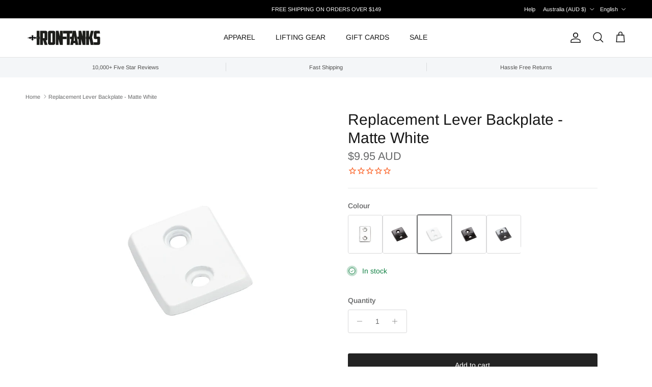

--- FILE ---
content_type: text/html; charset=utf-8
request_url: https://irontanksgymgear.com/products/replacement-lever-backplate-matte-white
body_size: 63073
content:
<!doctype html>
<html class="no-js" lang="en" dir="ltr">
<head><meta charset="utf-8">
<meta name="viewport" content="width=device-width,initial-scale=1">
<title>Replacement Lever Backplate White Powerlifting Workout | Iron Tanks</title><link rel="canonical" href="https://irontanksgymgear.com/products/replacement-lever-backplate-matte-white"><link rel="icon" href="//irontanksgymgear.com/cdn/shop/files/iron-tanks-favicon-48.png?crop=center&height=48&v=1737665585&width=48" type="image/png">
  <link rel="apple-touch-icon" href="//irontanksgymgear.com/cdn/shop/files/iron-tanks-favicon-48.png?crop=center&height=180&v=1737665585&width=180"><meta name="description" content="Continual adjustments to your lever buckle position and over tightening of your rear screws can potentially lead to having a worn or damaged backplate. We offer replacement backplates so that you can get back to using your buckle without the need to purchase an entirely new unit. Compatible with most lever buckles."><meta property="og:site_name" content="Iron Tanks">
<meta property="og:url" content="https://irontanksgymgear.com/products/replacement-lever-backplate-matte-white">
<meta property="og:title" content="Replacement Lever Backplate White Powerlifting Workout | Iron Tanks">
<meta property="og:type" content="product">
<meta property="og:description" content="Continual adjustments to your lever buckle position and over tightening of your rear screws can potentially lead to having a worn or damaged backplate. We offer replacement backplates so that you can get back to using your buckle without the need to purchase an entirely new unit. Compatible with most lever buckles."><meta property="og:image" content="http://irontanksgymgear.com/cdn/shop/products/replacement-lever-backplate-white-powerlifting-workout-iron-tanks-27932546596958.jpg?crop=center&height=1200&v=1614290278&width=1200">
  <meta property="og:image:secure_url" content="https://irontanksgymgear.com/cdn/shop/products/replacement-lever-backplate-white-powerlifting-workout-iron-tanks-27932546596958.jpg?crop=center&height=1200&v=1614290278&width=1200">
  <meta property="og:image:width" content="1843">
  <meta property="og:image:height" content="2048"><meta property="og:price:amount" content="9.95">
  <meta property="og:price:currency" content="AUD"><meta name="twitter:site" content="@irontanksgear"><meta name="twitter:card" content="summary_large_image">
<meta name="twitter:title" content="Replacement Lever Backplate White Powerlifting Workout | Iron Tanks">
<meta name="twitter:description" content="Continual adjustments to your lever buckle position and over tightening of your rear screws can potentially lead to having a worn or damaged backplate. We offer replacement backplates so that you can get back to using your buckle without the need to purchase an entirely new unit. Compatible with most lever buckles.">
<style>@font-face {
  font-family: Arimo;
  font-weight: 400;
  font-style: normal;
  font-display: fallback;
  src: url("//irontanksgymgear.com/cdn/fonts/arimo/arimo_n4.a7efb558ca22d2002248bbe6f302a98edee38e35.woff2") format("woff2"),
       url("//irontanksgymgear.com/cdn/fonts/arimo/arimo_n4.0da809f7d1d5ede2a73be7094ac00741efdb6387.woff") format("woff");
}
@font-face {
  font-family: Arimo;
  font-weight: 700;
  font-style: normal;
  font-display: fallback;
  src: url("//irontanksgymgear.com/cdn/fonts/arimo/arimo_n7.1d2d0638e6a1228d86beb0e10006e3280ccb2d04.woff2") format("woff2"),
       url("//irontanksgymgear.com/cdn/fonts/arimo/arimo_n7.f4b9139e8eac4a17b38b8707044c20f54c3be479.woff") format("woff");
}
@font-face {
  font-family: Arimo;
  font-weight: 500;
  font-style: normal;
  font-display: fallback;
  src: url("//irontanksgymgear.com/cdn/fonts/arimo/arimo_n5.a6cc016de05b75be63cb193704728ed8065f04bb.woff2") format("woff2"),
       url("//irontanksgymgear.com/cdn/fonts/arimo/arimo_n5.e0d510a292c8c9059b1fcf519004ca9d3a6015a2.woff") format("woff");
}
@font-face {
  font-family: Arimo;
  font-weight: 400;
  font-style: italic;
  font-display: fallback;
  src: url("//irontanksgymgear.com/cdn/fonts/arimo/arimo_i4.438ddb21a1b98c7230698d70dc1a21df235701b2.woff2") format("woff2"),
       url("//irontanksgymgear.com/cdn/fonts/arimo/arimo_i4.0e1908a0dc1ec32fabb5a03a0c9ee2083f82e3d7.woff") format("woff");
}
@font-face {
  font-family: Arimo;
  font-weight: 700;
  font-style: italic;
  font-display: fallback;
  src: url("//irontanksgymgear.com/cdn/fonts/arimo/arimo_i7.b9f09537c29041ec8d51f8cdb7c9b8e4f1f82cb1.woff2") format("woff2"),
       url("//irontanksgymgear.com/cdn/fonts/arimo/arimo_i7.ec659fc855f754fd0b1bd052e606bba1058f73da.woff") format("woff");
}
@font-face {
  font-family: Arimo;
  font-weight: 400;
  font-style: normal;
  font-display: fallback;
  src: url("//irontanksgymgear.com/cdn/fonts/arimo/arimo_n4.a7efb558ca22d2002248bbe6f302a98edee38e35.woff2") format("woff2"),
       url("//irontanksgymgear.com/cdn/fonts/arimo/arimo_n4.0da809f7d1d5ede2a73be7094ac00741efdb6387.woff") format("woff");
}
@font-face {
  font-family: Arimo;
  font-weight: 700;
  font-style: normal;
  font-display: fallback;
  src: url("//irontanksgymgear.com/cdn/fonts/arimo/arimo_n7.1d2d0638e6a1228d86beb0e10006e3280ccb2d04.woff2") format("woff2"),
       url("//irontanksgymgear.com/cdn/fonts/arimo/arimo_n7.f4b9139e8eac4a17b38b8707044c20f54c3be479.woff") format("woff");
}
@font-face {
  font-family: Arimo;
  font-weight: 400;
  font-style: normal;
  font-display: fallback;
  src: url("//irontanksgymgear.com/cdn/fonts/arimo/arimo_n4.a7efb558ca22d2002248bbe6f302a98edee38e35.woff2") format("woff2"),
       url("//irontanksgymgear.com/cdn/fonts/arimo/arimo_n4.0da809f7d1d5ede2a73be7094ac00741efdb6387.woff") format("woff");
}
@font-face {
  font-family: Arimo;
  font-weight: 600;
  font-style: normal;
  font-display: fallback;
  src: url("//irontanksgymgear.com/cdn/fonts/arimo/arimo_n6.9c18b0befd86597f319b7d7f925727d04c262b32.woff2") format("woff2"),
       url("//irontanksgymgear.com/cdn/fonts/arimo/arimo_n6.422bf6679b81a8bfb1b25d19299a53688390c2b9.woff") format("woff");
}
:root {
  --page-container-width:          2200px;
  --reading-container-width:       720px;
  --divider-opacity:               0.14;
  --gutter-large:                  30px;
  --gutter-desktop:                20px;
  --gutter-mobile:                 16px;
  --section-padding:               50px;
  --larger-section-padding:        80px;
  --larger-section-padding-mobile: 60px;
  --largest-section-padding:       110px;
  --aos-animate-duration:          0.6s;

  --base-font-family:              Arimo, sans-serif;
  --base-font-weight:              400;
  --base-font-style:               normal;
  --heading-font-family:           Arimo, sans-serif;
  --heading-font-weight:           400;
  --heading-font-style:            normal;
  --heading-font-letter-spacing:   normal;
  --logo-font-family:              Arimo, sans-serif;
  --logo-font-weight:              700;
  --logo-font-style:               normal;
  --nav-font-family:               Arimo, sans-serif;
  --nav-font-weight:               400;
  --nav-font-style:                normal;

  --base-text-size:14px;
  --base-line-height:              1.6;
  --input-text-size:16px;
  --smaller-text-size-1:11px;
  --smaller-text-size-2:14px;
  --smaller-text-size-3:11px;
  --smaller-text-size-4:10px;
  --larger-text-size:30px;
  --super-large-text-size:53px;
  --super-large-mobile-text-size:24px;
  --larger-mobile-text-size:24px;
  --logo-text-size:24px;--btn-letter-spacing: normal;
    --btn-text-transform: none;
    --button-text-size: 14px;
    --quickbuy-button-text-size: 14px;
    --small-feature-link-font-size: 1em;
    --input-btn-padding-top: 13px;
    --input-btn-padding-bottom: 13px;--heading-text-transform:none;
  --nav-text-size:                      14px;
  --mobile-menu-font-weight:            inherit;

  --body-bg-color:                      255 255 255;
  --bg-color:                           255 255 255;
  --body-text-color:                    103 104 105;
  --text-color:                         103 104 105;

  --header-text-col:                    #171717;--header-text-hover-col:             var(--main-nav-link-hover-col);--header-bg-col:                     #ffffff;
  --heading-color:                     23 23 23;
  --body-heading-color:                23 23 23;
  --heading-divider-col:               #e2e2e2;

  --logo-col:                          #171717;
  --main-nav-bg:                       #ffffff;
  --main-nav-link-col:                 #676869;
  --main-nav-link-hover-col:           #171717;
  --main-nav-link-featured-col:        #df5641;

  --link-color:                        23 23 23;
  --body-link-color:                   23 23 23;

  --btn-bg-color:                        35 35 35;
  --btn-bg-hover-color:                  193 100 82;
  --btn-border-color:                    35 35 35;
  --btn-border-hover-color:              193 100 82;
  --btn-text-color:                      255 255 255;
  --btn-text-hover-color:                255 255 255;--btn-alt-bg-color:                    255 255 255;
  --btn-alt-text-color:                  35 35 35;
  --btn-alt-border-color:                35 35 35;
  --btn-alt-border-hover-color:          35 35 35;--btn-ter-bg-color:                    235 235 235;
  --btn-ter-text-color:                  52 53 54;
  --btn-ter-bg-hover-color:              35 35 35;
  --btn-ter-text-hover-color:            255 255 255;--btn-border-radius: 3px;
    --btn-inspired-border-radius: 3px;--color-scheme-default:                             #ffffff;
  --color-scheme-default-color:                       255 255 255;
  --color-scheme-default-text-color:                  103 104 105;
  --color-scheme-default-head-color:                  23 23 23;
  --color-scheme-default-link-color:                  23 23 23;
  --color-scheme-default-btn-text-color:              255 255 255;
  --color-scheme-default-btn-text-hover-color:        255 255 255;
  --color-scheme-default-btn-bg-color:                35 35 35;
  --color-scheme-default-btn-bg-hover-color:          193 100 82;
  --color-scheme-default-btn-border-color:            35 35 35;
  --color-scheme-default-btn-border-hover-color:      193 100 82;
  --color-scheme-default-btn-alt-text-color:          35 35 35;
  --color-scheme-default-btn-alt-bg-color:            255 255 255;
  --color-scheme-default-btn-alt-border-color:        35 35 35;
  --color-scheme-default-btn-alt-border-hover-color:  35 35 35;

  --color-scheme-1:                             #f7f7f8;
  --color-scheme-1-color:                       247 247 248;
  --color-scheme-1-text-color:                  103 104 105;
  --color-scheme-1-head-color:                  23 23 23;
  --color-scheme-1-link-color:                  23 23 23;
  --color-scheme-1-btn-text-color:              255 255 255;
  --color-scheme-1-btn-text-hover-color:        255 255 255;
  --color-scheme-1-btn-bg-color:                35 35 35;
  --color-scheme-1-btn-bg-hover-color:          0 0 0;
  --color-scheme-1-btn-border-color:            35 35 35;
  --color-scheme-1-btn-border-hover-color:      0 0 0;
  --color-scheme-1-btn-alt-text-color:          35 35 35;
  --color-scheme-1-btn-alt-bg-color:            255 255 255;
  --color-scheme-1-btn-alt-border-color:        35 35 35;
  --color-scheme-1-btn-alt-border-hover-color:  35 35 35;

  --color-scheme-2:                             #232323;
  --color-scheme-2-color:                       35 35 35;
  --color-scheme-2-text-color:                  255 255 255;
  --color-scheme-2-head-color:                  255 255 255;
  --color-scheme-2-link-color:                  255 255 255;
  --color-scheme-2-btn-text-color:              23 23 23;
  --color-scheme-2-btn-text-hover-color:        23 23 23;
  --color-scheme-2-btn-bg-color:                255 255 255;
  --color-scheme-2-btn-bg-hover-color:          226 226 226;
  --color-scheme-2-btn-border-color:            255 255 255;
  --color-scheme-2-btn-border-hover-color:      226 226 226;
  --color-scheme-2-btn-alt-text-color:          23 23 23;
  --color-scheme-2-btn-alt-bg-color:            255 255 255;
  --color-scheme-2-btn-alt-border-color:        23 23 23;
  --color-scheme-2-btn-alt-border-hover-color:  23 23 23;

  /* Shop Pay payment terms */
  --payment-terms-background-color:    #ffffff;--quickbuy-bg: 247 247 248;--body-input-background-color:       rgb(var(--body-bg-color));
  --input-background-color:            rgb(var(--body-bg-color));
  --body-input-text-color:             var(--body-text-color);
  --input-text-color:                  var(--body-text-color);
  --body-input-border-color:           rgb(217, 217, 218);
  --input-border-color:                rgb(217, 217, 218);
  --input-border-color-hover:          rgb(171, 172, 173);
  --input-border-color-active:         rgb(103, 104, 105);

  --swatch-cross-svg:                  url("data:image/svg+xml,%3Csvg xmlns='http://www.w3.org/2000/svg' width='240' height='240' viewBox='0 0 24 24' fill='none' stroke='rgb(217, 217, 218)' stroke-width='0.09' preserveAspectRatio='none' %3E%3Cline x1='24' y1='0' x2='0' y2='24'%3E%3C/line%3E%3C/svg%3E");
  --swatch-cross-hover:                url("data:image/svg+xml,%3Csvg xmlns='http://www.w3.org/2000/svg' width='240' height='240' viewBox='0 0 24 24' fill='none' stroke='rgb(171, 172, 173)' stroke-width='0.09' preserveAspectRatio='none' %3E%3Cline x1='24' y1='0' x2='0' y2='24'%3E%3C/line%3E%3C/svg%3E");
  --swatch-cross-active:               url("data:image/svg+xml,%3Csvg xmlns='http://www.w3.org/2000/svg' width='240' height='240' viewBox='0 0 24 24' fill='none' stroke='rgb(103, 104, 105)' stroke-width='0.09' preserveAspectRatio='none' %3E%3Cline x1='24' y1='0' x2='0' y2='24'%3E%3C/line%3E%3C/svg%3E");

  --footer-divider-col:                #e4e4e4;
  --footer-text-col:                   103 104 105;
  --footer-heading-col:                23 23 23;
  --footer-bg-col:                     247 247 248;--product-label-overlay-justify: flex-start;--product-label-overlay-align: flex-start;--product-label-overlay-reduction-text:   #ffffff;
  --product-label-overlay-reduction-bg:     #b33323;
  --product-label-overlay-reduction-text-weight: 600;
  --product-label-overlay-stock-text:       #ffffff;
  --product-label-overlay-stock-bg:         #4c4c4b;
  --product-label-overlay-new-text:         #808284;
  --product-label-overlay-new-bg:           #ffffff;
  --product-label-overlay-meta-text:        #171717;
  --product-label-overlay-meta-bg:          #f7f7f8;
  --product-label-sale-text:                #df5641;
  --product-label-sold-text:                #171717;
  --product-label-preorder-text:            #60a57e;

  --product-block-crop-align:               center;

  
  --product-block-price-align:              center;
  --product-block-price-item-margin-start:  .25rem;
  --product-block-price-item-margin-end:    .25rem;
  

  

  --collection-block-image-position:   center center;

  --swatch-picker-image-size:          70px;
  --swatch-crop-align:                 center center;

  --image-overlay-text-color:          255 255 255;--image-overlay-bg:                  rgba(23, 23, 23, 0.12);
  --image-overlay-shadow-start:        rgb(0 0 0 / 0.16);
  --image-overlay-box-opacity:         0.88;--product-inventory-ok-box-color:            #f2faf0;
  --product-inventory-ok-text-color:           #108043;
  --product-inventory-ok-icon-box-fill-color:  #fff;
  --product-inventory-low-box-color:           #fcf1cd;
  --product-inventory-low-text-color:          #dd9a1a;
  --product-inventory-low-icon-box-fill-color: #fff;
  --product-inventory-low-text-color-channels: 16, 128, 67;
  --product-inventory-ok-text-color-channels:  221, 154, 26;

  --rating-star-color: 246 165 41;--overlay-align-left: start;
    --overlay-align-right: end;}html[dir=rtl] {
  --overlay-right-text-m-left: 0;
  --overlay-right-text-m-right: auto;
  --overlay-left-shadow-left-left: 15%;
  --overlay-left-shadow-left-right: -50%;
  --overlay-left-shadow-right-left: -85%;
  --overlay-left-shadow-right-right: 0;
}.image-overlay--bg-box .text-overlay .text-overlay__text {
    --image-overlay-box-bg: 255 255 255;
    --heading-color: var(--body-heading-color);
    --text-color: var(--body-text-color);
    --link-color: var(--body-link-color);
  }::selection {
    background: rgb(var(--body-heading-color));
    color: rgb(var(--body-bg-color));
  }
  ::-moz-selection {
    background: rgb(var(--body-heading-color));
    color: rgb(var(--body-bg-color));
  }.use-color-scheme--default {
  --product-label-sale-text:           #df5641;
  --product-label-sold-text:           #171717;
  --product-label-preorder-text:       #60a57e;
  --input-background-color:            rgb(var(--body-bg-color));
  --input-text-color:                  var(--body-input-text-color);
  --input-border-color:                rgb(217, 217, 218);
  --input-border-color-hover:          rgb(171, 172, 173);
  --input-border-color-active:         rgb(103, 104, 105);
}</style>

  <link href="//irontanksgymgear.com/cdn/shop/t/159/assets/main.css?v=59812818702299870031765400982" rel="stylesheet" type="text/css" media="all" />
<link rel="preload" as="font" href="//irontanksgymgear.com/cdn/fonts/arimo/arimo_n4.a7efb558ca22d2002248bbe6f302a98edee38e35.woff2" type="font/woff2" crossorigin><link rel="preload" as="font" href="//irontanksgymgear.com/cdn/fonts/arimo/arimo_n4.a7efb558ca22d2002248bbe6f302a98edee38e35.woff2" type="font/woff2" crossorigin><script>
    document.documentElement.className = document.documentElement.className.replace('no-js', 'js');

    window.theme = {
      info: {
        name: 'Symmetry',
        version: '8.1.1'
      },
      device: {
        hasTouch: window.matchMedia('(any-pointer: coarse)').matches,
        hasHover: window.matchMedia('(hover: hover)').matches
      },
      mediaQueries: {
        md: '(min-width: 768px)',
        productMediaCarouselBreak: '(min-width: 1041px)'
      },
      routes: {
        base: 'https://irontanksgymgear.com',
        cart: '/cart',
        cartAdd: '/cart/add.js',
        cartUpdate: '/cart/update.js',
        predictiveSearch: '/search/suggest'
      },
      strings: {
        cartTermsConfirmation: "You must agree to the terms and conditions before continuing.",
        cartItemsQuantityError: "You can only add [QUANTITY] of this item to your cart.",
        generalSearchViewAll: "View all search results",
        noStock: "Sold out",
        noVariant: "Unavailable",
        productsProductChooseA: "Choose a",
        generalSearchPages: "Pages",
        generalSearchNoResultsWithoutTerms: "Sorry, we couldnʼt find any results",
        shippingCalculator: {
          singleRate: "There is one shipping rate for this destination:",
          multipleRates: "There are multiple shipping rates for this destination:",
          noRates: "We do not ship to this destination."
        },
        regularPrice: "Regular price",
        salePrice: "Sale price"
      },
      settings: {
        moneyWithCurrencyFormat: "\u003cspan class=money\u003e${{amount}} AUD\u003c\/span\u003e",
        cartType: "drawer",
        afterAddToCart: "drawer",
        quickbuyStyle: "off",
        externalLinksNewTab: true,
        internalLinksSmoothScroll: true
      }
    }

    theme.inlineNavigationCheck = function() {
      var pageHeader = document.querySelector('.pageheader'),
          inlineNavContainer = pageHeader.querySelector('.logo-area__left__inner'),
          inlineNav = inlineNavContainer.querySelector('.navigation--left');
      if (inlineNav && getComputedStyle(inlineNav).display != 'none') {
        var inlineMenuCentered = document.querySelector('.pageheader--layout-inline-menu-center'),
            logoContainer = document.querySelector('.logo-area__middle__inner');
        if(inlineMenuCentered) {
          var rightWidth = document.querySelector('.logo-area__right__inner').clientWidth,
              middleWidth = logoContainer.clientWidth,
              logoArea = document.querySelector('.logo-area'),
              computedLogoAreaStyle = getComputedStyle(logoArea),
              logoAreaInnerWidth = logoArea.clientWidth - Math.ceil(parseFloat(computedLogoAreaStyle.paddingLeft)) - Math.ceil(parseFloat(computedLogoAreaStyle.paddingRight)),
              availableNavWidth = logoAreaInnerWidth - Math.max(rightWidth, middleWidth) * 2 - 40;
          inlineNavContainer.style.maxWidth = availableNavWidth + 'px';
        }

        var firstInlineNavLink = inlineNav.querySelector('.navigation__item:first-child'),
            lastInlineNavLink = inlineNav.querySelector('.navigation__item:last-child');
        if (lastInlineNavLink) {
          var inlineNavWidth = null;
          if(document.querySelector('html[dir=rtl]')) {
            inlineNavWidth = firstInlineNavLink.offsetLeft - lastInlineNavLink.offsetLeft + firstInlineNavLink.offsetWidth;
          } else {
            inlineNavWidth = lastInlineNavLink.offsetLeft - firstInlineNavLink.offsetLeft + lastInlineNavLink.offsetWidth;
          }
          if (inlineNavContainer.offsetWidth >= inlineNavWidth) {
            pageHeader.classList.add('pageheader--layout-inline-permitted');
            var tallLogo = logoContainer.clientHeight > lastInlineNavLink.clientHeight + 20;
            if (tallLogo) {
              inlineNav.classList.add('navigation--tight-underline');
            } else {
              inlineNav.classList.remove('navigation--tight-underline');
            }
          } else {
            pageHeader.classList.remove('pageheader--layout-inline-permitted');
          }
        }
      }
    };

    theme.setInitialHeaderHeightProperty = () => {
      const section = document.querySelector('.section-header');
      if (section) {
        document.documentElement.style.setProperty('--theme-header-height', Math.ceil(section.clientHeight) + 'px');
      }
    };
  </script>

  <script src="//irontanksgymgear.com/cdn/shop/t/159/assets/main.js?v=25831844697274821701765400983" defer></script>
    <script src="//irontanksgymgear.com/cdn/shop/t/159/assets/animate-on-scroll.js?v=15249566486942820451765400975" defer></script>
    <link href="//irontanksgymgear.com/cdn/shop/t/159/assets/animate-on-scroll.css?v=135962721104954213331765400975" rel="stylesheet" type="text/css" media="all" />
  

  <script>window.performance && window.performance.mark && window.performance.mark('shopify.content_for_header.start');</script><meta name="facebook-domain-verification" content="8flx62hyjn3mw9p6l804s7zn0v3ydc">
<meta name="google-site-verification" content="HTITf5B9G2ydd9HoSYSmf-q_-ipdWhq7rPboRifDQQI">
<meta id="shopify-digital-wallet" name="shopify-digital-wallet" content="/1713906/digital_wallets/dialog">
<meta name="shopify-checkout-api-token" content="d278ee0b8fbdd0ef07d8ea7eac14d2c2">
<meta id="in-context-paypal-metadata" data-shop-id="1713906" data-venmo-supported="false" data-environment="production" data-locale="en_US" data-paypal-v4="true" data-currency="AUD">
<link rel="alternate" hreflang="x-default" href="https://irontanksgymgear.com/products/replacement-lever-backplate-matte-white">
<link rel="alternate" hreflang="en" href="https://irontanksgymgear.com/products/replacement-lever-backplate-matte-white">
<link rel="alternate" hreflang="de" href="https://irontanksgymgear.com/de/products/replacement-lever-backplate-matte-white">
<link rel="alternate" hreflang="ar" href="https://irontanksgymgear.com/ar/products/replacement-lever-backplate-matte-white">
<link rel="alternate" hreflang="en-FR" href="https://irontanksgymgear.com/en-fr/products/replacement-lever-backplate-matte-white">
<link rel="alternate" hreflang="en-DE" href="https://irontanksgymgear.com/en-de/products/replacement-lever-backplate-matte-white">
<link rel="alternate" hreflang="en-NL" href="https://irontanksgymgear.com/en-nl/products/replacement-lever-backplate-matte-white">
<link rel="alternate" type="application/json+oembed" href="https://irontanksgymgear.com/products/replacement-lever-backplate-matte-white.oembed">
<script async="async" src="/checkouts/internal/preloads.js?locale=en-AU"></script>
<link rel="preconnect" href="https://shop.app" crossorigin="anonymous">
<script async="async" src="https://shop.app/checkouts/internal/preloads.js?locale=en-AU&shop_id=1713906" crossorigin="anonymous"></script>
<script id="apple-pay-shop-capabilities" type="application/json">{"shopId":1713906,"countryCode":"AU","currencyCode":"AUD","merchantCapabilities":["supports3DS"],"merchantId":"gid:\/\/shopify\/Shop\/1713906","merchantName":"Iron Tanks","requiredBillingContactFields":["postalAddress","email","phone"],"requiredShippingContactFields":["postalAddress","email","phone"],"shippingType":"shipping","supportedNetworks":["visa","masterCard","amex","jcb"],"total":{"type":"pending","label":"Iron Tanks","amount":"1.00"},"shopifyPaymentsEnabled":true,"supportsSubscriptions":true}</script>
<script id="shopify-features" type="application/json">{"accessToken":"d278ee0b8fbdd0ef07d8ea7eac14d2c2","betas":["rich-media-storefront-analytics"],"domain":"irontanksgymgear.com","predictiveSearch":true,"shopId":1713906,"locale":"en"}</script>
<script>var Shopify = Shopify || {};
Shopify.shop = "iron-tanks-gym-fitness.myshopify.com";
Shopify.locale = "en";
Shopify.currency = {"active":"AUD","rate":"1.0"};
Shopify.country = "AU";
Shopify.theme = {"name":"Iron Tanks 8.1.1 [19-12-2025]","id":136151760990,"schema_name":"Symmetry","schema_version":"8.1.1","theme_store_id":568,"role":"main"};
Shopify.theme.handle = "null";
Shopify.theme.style = {"id":null,"handle":null};
Shopify.cdnHost = "irontanksgymgear.com/cdn";
Shopify.routes = Shopify.routes || {};
Shopify.routes.root = "/";</script>
<script type="module">!function(o){(o.Shopify=o.Shopify||{}).modules=!0}(window);</script>
<script>!function(o){function n(){var o=[];function n(){o.push(Array.prototype.slice.apply(arguments))}return n.q=o,n}var t=o.Shopify=o.Shopify||{};t.loadFeatures=n(),t.autoloadFeatures=n()}(window);</script>
<script>
  window.ShopifyPay = window.ShopifyPay || {};
  window.ShopifyPay.apiHost = "shop.app\/pay";
  window.ShopifyPay.redirectState = null;
</script>
<script id="shop-js-analytics" type="application/json">{"pageType":"product"}</script>
<script defer="defer" async type="module" src="//irontanksgymgear.com/cdn/shopifycloud/shop-js/modules/v2/client.init-shop-cart-sync_BT-GjEfc.en.esm.js"></script>
<script defer="defer" async type="module" src="//irontanksgymgear.com/cdn/shopifycloud/shop-js/modules/v2/chunk.common_D58fp_Oc.esm.js"></script>
<script defer="defer" async type="module" src="//irontanksgymgear.com/cdn/shopifycloud/shop-js/modules/v2/chunk.modal_xMitdFEc.esm.js"></script>
<script type="module">
  await import("//irontanksgymgear.com/cdn/shopifycloud/shop-js/modules/v2/client.init-shop-cart-sync_BT-GjEfc.en.esm.js");
await import("//irontanksgymgear.com/cdn/shopifycloud/shop-js/modules/v2/chunk.common_D58fp_Oc.esm.js");
await import("//irontanksgymgear.com/cdn/shopifycloud/shop-js/modules/v2/chunk.modal_xMitdFEc.esm.js");

  window.Shopify.SignInWithShop?.initShopCartSync?.({"fedCMEnabled":true,"windoidEnabled":true});

</script>
<script>
  window.Shopify = window.Shopify || {};
  if (!window.Shopify.featureAssets) window.Shopify.featureAssets = {};
  window.Shopify.featureAssets['shop-js'] = {"shop-cart-sync":["modules/v2/client.shop-cart-sync_DZOKe7Ll.en.esm.js","modules/v2/chunk.common_D58fp_Oc.esm.js","modules/v2/chunk.modal_xMitdFEc.esm.js"],"init-fed-cm":["modules/v2/client.init-fed-cm_B6oLuCjv.en.esm.js","modules/v2/chunk.common_D58fp_Oc.esm.js","modules/v2/chunk.modal_xMitdFEc.esm.js"],"shop-cash-offers":["modules/v2/client.shop-cash-offers_D2sdYoxE.en.esm.js","modules/v2/chunk.common_D58fp_Oc.esm.js","modules/v2/chunk.modal_xMitdFEc.esm.js"],"shop-login-button":["modules/v2/client.shop-login-button_QeVjl5Y3.en.esm.js","modules/v2/chunk.common_D58fp_Oc.esm.js","modules/v2/chunk.modal_xMitdFEc.esm.js"],"pay-button":["modules/v2/client.pay-button_DXTOsIq6.en.esm.js","modules/v2/chunk.common_D58fp_Oc.esm.js","modules/v2/chunk.modal_xMitdFEc.esm.js"],"shop-button":["modules/v2/client.shop-button_DQZHx9pm.en.esm.js","modules/v2/chunk.common_D58fp_Oc.esm.js","modules/v2/chunk.modal_xMitdFEc.esm.js"],"avatar":["modules/v2/client.avatar_BTnouDA3.en.esm.js"],"init-windoid":["modules/v2/client.init-windoid_CR1B-cfM.en.esm.js","modules/v2/chunk.common_D58fp_Oc.esm.js","modules/v2/chunk.modal_xMitdFEc.esm.js"],"init-shop-for-new-customer-accounts":["modules/v2/client.init-shop-for-new-customer-accounts_C_vY_xzh.en.esm.js","modules/v2/client.shop-login-button_QeVjl5Y3.en.esm.js","modules/v2/chunk.common_D58fp_Oc.esm.js","modules/v2/chunk.modal_xMitdFEc.esm.js"],"init-shop-email-lookup-coordinator":["modules/v2/client.init-shop-email-lookup-coordinator_BI7n9ZSv.en.esm.js","modules/v2/chunk.common_D58fp_Oc.esm.js","modules/v2/chunk.modal_xMitdFEc.esm.js"],"init-shop-cart-sync":["modules/v2/client.init-shop-cart-sync_BT-GjEfc.en.esm.js","modules/v2/chunk.common_D58fp_Oc.esm.js","modules/v2/chunk.modal_xMitdFEc.esm.js"],"shop-toast-manager":["modules/v2/client.shop-toast-manager_DiYdP3xc.en.esm.js","modules/v2/chunk.common_D58fp_Oc.esm.js","modules/v2/chunk.modal_xMitdFEc.esm.js"],"init-customer-accounts":["modules/v2/client.init-customer-accounts_D9ZNqS-Q.en.esm.js","modules/v2/client.shop-login-button_QeVjl5Y3.en.esm.js","modules/v2/chunk.common_D58fp_Oc.esm.js","modules/v2/chunk.modal_xMitdFEc.esm.js"],"init-customer-accounts-sign-up":["modules/v2/client.init-customer-accounts-sign-up_iGw4briv.en.esm.js","modules/v2/client.shop-login-button_QeVjl5Y3.en.esm.js","modules/v2/chunk.common_D58fp_Oc.esm.js","modules/v2/chunk.modal_xMitdFEc.esm.js"],"shop-follow-button":["modules/v2/client.shop-follow-button_CqMgW2wH.en.esm.js","modules/v2/chunk.common_D58fp_Oc.esm.js","modules/v2/chunk.modal_xMitdFEc.esm.js"],"checkout-modal":["modules/v2/client.checkout-modal_xHeaAweL.en.esm.js","modules/v2/chunk.common_D58fp_Oc.esm.js","modules/v2/chunk.modal_xMitdFEc.esm.js"],"shop-login":["modules/v2/client.shop-login_D91U-Q7h.en.esm.js","modules/v2/chunk.common_D58fp_Oc.esm.js","modules/v2/chunk.modal_xMitdFEc.esm.js"],"lead-capture":["modules/v2/client.lead-capture_BJmE1dJe.en.esm.js","modules/v2/chunk.common_D58fp_Oc.esm.js","modules/v2/chunk.modal_xMitdFEc.esm.js"],"payment-terms":["modules/v2/client.payment-terms_Ci9AEqFq.en.esm.js","modules/v2/chunk.common_D58fp_Oc.esm.js","modules/v2/chunk.modal_xMitdFEc.esm.js"]};
</script>
<script>(function() {
  var isLoaded = false;
  function asyncLoad() {
    if (isLoaded) return;
    isLoaded = true;
    var urls = ["https:\/\/ecommplugins-scripts.trustpilot.com\/v2.1\/js\/header.min.js?settings=eyJrZXkiOiJQV3NkVHRrQ0VkU2NSb2NiIiwicyI6Im5vbmUifQ==\u0026v=2.5\u0026shop=iron-tanks-gym-fitness.myshopify.com","https:\/\/ecommplugins-trustboxsettings.trustpilot.com\/iron-tanks-gym-fitness.myshopify.com.js?settings=1725225074006\u0026shop=iron-tanks-gym-fitness.myshopify.com","https:\/\/app.kiwisizing.com\/web\/js\/dist\/kiwiSizing\/plugin\/SizingPlugin.prod.js?v=330\u0026shop=iron-tanks-gym-fitness.myshopify.com","https:\/\/app.tncapp.com\/get_script\/df1fd9421ced11edaf866677c1756c12.js?v=793136\u0026shop=iron-tanks-gym-fitness.myshopify.com","https:\/\/sdk.postscript.io\/sdk-script-loader.bundle.js?shopId=381335\u0026shop=iron-tanks-gym-fitness.myshopify.com","\/\/backinstock.useamp.com\/widget\/2485_1768010957.js?category=bis\u0026v=6\u0026shop=iron-tanks-gym-fitness.myshopify.com"];
    for (var i = 0; i < urls.length; i++) {
      var s = document.createElement('script');
      s.type = 'text/javascript';
      s.async = true;
      s.src = urls[i];
      var x = document.getElementsByTagName('script')[0];
      x.parentNode.insertBefore(s, x);
    }
  };
  if(window.attachEvent) {
    window.attachEvent('onload', asyncLoad);
  } else {
    window.addEventListener('load', asyncLoad, false);
  }
})();</script>
<script id="__st">var __st={"a":1713906,"offset":39600,"reqid":"0f3ded99-5cd3-448d-b723-46e075c47ca3-1769155253","pageurl":"irontanksgymgear.com\/products\/replacement-lever-backplate-matte-white","u":"dc9fa1cc9bf0","p":"product","rtyp":"product","rid":6535780302942};</script>
<script>window.ShopifyPaypalV4VisibilityTracking = true;</script>
<script id="captcha-bootstrap">!function(){'use strict';const t='contact',e='account',n='new_comment',o=[[t,t],['blogs',n],['comments',n],[t,'customer']],c=[[e,'customer_login'],[e,'guest_login'],[e,'recover_customer_password'],[e,'create_customer']],r=t=>t.map((([t,e])=>`form[action*='/${t}']:not([data-nocaptcha='true']) input[name='form_type'][value='${e}']`)).join(','),a=t=>()=>t?[...document.querySelectorAll(t)].map((t=>t.form)):[];function s(){const t=[...o],e=r(t);return a(e)}const i='password',u='form_key',d=['recaptcha-v3-token','g-recaptcha-response','h-captcha-response',i],f=()=>{try{return window.sessionStorage}catch{return}},m='__shopify_v',_=t=>t.elements[u];function p(t,e,n=!1){try{const o=window.sessionStorage,c=JSON.parse(o.getItem(e)),{data:r}=function(t){const{data:e,action:n}=t;return t[m]||n?{data:e,action:n}:{data:t,action:n}}(c);for(const[e,n]of Object.entries(r))t.elements[e]&&(t.elements[e].value=n);n&&o.removeItem(e)}catch(o){console.error('form repopulation failed',{error:o})}}const l='form_type',E='cptcha';function T(t){t.dataset[E]=!0}const w=window,h=w.document,L='Shopify',v='ce_forms',y='captcha';let A=!1;((t,e)=>{const n=(g='f06e6c50-85a8-45c8-87d0-21a2b65856fe',I='https://cdn.shopify.com/shopifycloud/storefront-forms-hcaptcha/ce_storefront_forms_captcha_hcaptcha.v1.5.2.iife.js',D={infoText:'Protected by hCaptcha',privacyText:'Privacy',termsText:'Terms'},(t,e,n)=>{const o=w[L][v],c=o.bindForm;if(c)return c(t,g,e,D).then(n);var r;o.q.push([[t,g,e,D],n]),r=I,A||(h.body.append(Object.assign(h.createElement('script'),{id:'captcha-provider',async:!0,src:r})),A=!0)});var g,I,D;w[L]=w[L]||{},w[L][v]=w[L][v]||{},w[L][v].q=[],w[L][y]=w[L][y]||{},w[L][y].protect=function(t,e){n(t,void 0,e),T(t)},Object.freeze(w[L][y]),function(t,e,n,w,h,L){const[v,y,A,g]=function(t,e,n){const i=e?o:[],u=t?c:[],d=[...i,...u],f=r(d),m=r(i),_=r(d.filter((([t,e])=>n.includes(e))));return[a(f),a(m),a(_),s()]}(w,h,L),I=t=>{const e=t.target;return e instanceof HTMLFormElement?e:e&&e.form},D=t=>v().includes(t);t.addEventListener('submit',(t=>{const e=I(t);if(!e)return;const n=D(e)&&!e.dataset.hcaptchaBound&&!e.dataset.recaptchaBound,o=_(e),c=g().includes(e)&&(!o||!o.value);(n||c)&&t.preventDefault(),c&&!n&&(function(t){try{if(!f())return;!function(t){const e=f();if(!e)return;const n=_(t);if(!n)return;const o=n.value;o&&e.removeItem(o)}(t);const e=Array.from(Array(32),(()=>Math.random().toString(36)[2])).join('');!function(t,e){_(t)||t.append(Object.assign(document.createElement('input'),{type:'hidden',name:u})),t.elements[u].value=e}(t,e),function(t,e){const n=f();if(!n)return;const o=[...t.querySelectorAll(`input[type='${i}']`)].map((({name:t})=>t)),c=[...d,...o],r={};for(const[a,s]of new FormData(t).entries())c.includes(a)||(r[a]=s);n.setItem(e,JSON.stringify({[m]:1,action:t.action,data:r}))}(t,e)}catch(e){console.error('failed to persist form',e)}}(e),e.submit())}));const S=(t,e)=>{t&&!t.dataset[E]&&(n(t,e.some((e=>e===t))),T(t))};for(const o of['focusin','change'])t.addEventListener(o,(t=>{const e=I(t);D(e)&&S(e,y())}));const B=e.get('form_key'),M=e.get(l),P=B&&M;t.addEventListener('DOMContentLoaded',(()=>{const t=y();if(P)for(const e of t)e.elements[l].value===M&&p(e,B);[...new Set([...A(),...v().filter((t=>'true'===t.dataset.shopifyCaptcha))])].forEach((e=>S(e,t)))}))}(h,new URLSearchParams(w.location.search),n,t,e,['guest_login'])})(!0,!0)}();</script>
<script integrity="sha256-4kQ18oKyAcykRKYeNunJcIwy7WH5gtpwJnB7kiuLZ1E=" data-source-attribution="shopify.loadfeatures" defer="defer" src="//irontanksgymgear.com/cdn/shopifycloud/storefront/assets/storefront/load_feature-a0a9edcb.js" crossorigin="anonymous"></script>
<script crossorigin="anonymous" defer="defer" src="//irontanksgymgear.com/cdn/shopifycloud/storefront/assets/shopify_pay/storefront-65b4c6d7.js?v=20250812"></script>
<script data-source-attribution="shopify.dynamic_checkout.dynamic.init">var Shopify=Shopify||{};Shopify.PaymentButton=Shopify.PaymentButton||{isStorefrontPortableWallets:!0,init:function(){window.Shopify.PaymentButton.init=function(){};var t=document.createElement("script");t.src="https://irontanksgymgear.com/cdn/shopifycloud/portable-wallets/latest/portable-wallets.en.js",t.type="module",document.head.appendChild(t)}};
</script>
<script data-source-attribution="shopify.dynamic_checkout.buyer_consent">
  function portableWalletsHideBuyerConsent(e){var t=document.getElementById("shopify-buyer-consent"),n=document.getElementById("shopify-subscription-policy-button");t&&n&&(t.classList.add("hidden"),t.setAttribute("aria-hidden","true"),n.removeEventListener("click",e))}function portableWalletsShowBuyerConsent(e){var t=document.getElementById("shopify-buyer-consent"),n=document.getElementById("shopify-subscription-policy-button");t&&n&&(t.classList.remove("hidden"),t.removeAttribute("aria-hidden"),n.addEventListener("click",e))}window.Shopify?.PaymentButton&&(window.Shopify.PaymentButton.hideBuyerConsent=portableWalletsHideBuyerConsent,window.Shopify.PaymentButton.showBuyerConsent=portableWalletsShowBuyerConsent);
</script>
<script data-source-attribution="shopify.dynamic_checkout.cart.bootstrap">document.addEventListener("DOMContentLoaded",(function(){function t(){return document.querySelector("shopify-accelerated-checkout-cart, shopify-accelerated-checkout")}if(t())Shopify.PaymentButton.init();else{new MutationObserver((function(e,n){t()&&(Shopify.PaymentButton.init(),n.disconnect())})).observe(document.body,{childList:!0,subtree:!0})}}));
</script>
<script id='scb4127' type='text/javascript' async='' src='https://irontanksgymgear.com/cdn/shopifycloud/privacy-banner/storefront-banner.js'></script><link id="shopify-accelerated-checkout-styles" rel="stylesheet" media="screen" href="https://irontanksgymgear.com/cdn/shopifycloud/portable-wallets/latest/accelerated-checkout-backwards-compat.css" crossorigin="anonymous">
<style id="shopify-accelerated-checkout-cart">
        #shopify-buyer-consent {
  margin-top: 1em;
  display: inline-block;
  width: 100%;
}

#shopify-buyer-consent.hidden {
  display: none;
}

#shopify-subscription-policy-button {
  background: none;
  border: none;
  padding: 0;
  text-decoration: underline;
  font-size: inherit;
  cursor: pointer;
}

#shopify-subscription-policy-button::before {
  box-shadow: none;
}

      </style>
<script id="sections-script" data-sections="related-products,footer" defer="defer" src="//irontanksgymgear.com/cdn/shop/t/159/compiled_assets/scripts.js?v=12005"></script>
<script>window.performance && window.performance.mark && window.performance.mark('shopify.content_for_header.end');</script>
<!-- CC Custom Head Start --><!-- CC Custom Head End --><!-- BEGIN GROOVE WIDGET CODE -->
<script>
  !function(e,t){if(!e.groove){var i=function(e,t){return Array.prototype.slice.call(e,t)},a={widget:null,loadedWidgets:{},classes:{Shim:null,Embeddable:function(){this._beforeLoadCallQueue=[],this.shim=null,this.finalized=!1;var e=function(e){var t=i(arguments,1);if(this.finalized){if(!this[e])throw new TypeError(e+"() is not a valid widget method");this[e].apply(this,t)}else this._beforeLoadCallQueue.push([e,t])};this.initializeShim=function(){a.classes.Shim&&(this.shim=new a.classes.Shim(this))},this.exec=e,this.init=function(){e.apply(this,["init"].concat(i(arguments,0))),this.initializeShim()},this.onShimScriptLoad=this.initializeShim.bind(this),this.onload=void 0}},scriptLoader:{callbacks:{},states:{},load:function(e,i){if("pending"!==this.states[e]){this.states[e]="pending";var a=t.createElement("script");a.id=e,a.type="text/javascript",a.async=!0,a.src=i;var s=this;a.addEventListener("load",(function(){s.states[e]="completed",(s.callbacks[e]||[]).forEach((function(e){e()}))}),!1);var n=t.getElementsByTagName("script")[0];n.parentNode.insertBefore(a,n)}},addListener:function(e,t){"completed"!==this.states[e]?(this.callbacks[e]||(this.callbacks[e]=[]),this.callbacks[e].push(t)):t()}},createEmbeddable:function(){var t=new a.classes.Embeddable;return e.Proxy?new Proxy(t,{get:function(e,t){return e instanceof a.classes.Embeddable?Object.prototype.hasOwnProperty.call(e,t)||"onload"===t?e[t]:function(){e.exec.apply(e,[t].concat(i(arguments,0)))}:e[t]}}):t},createWidget:function(){var e=a.createEmbeddable();return a.scriptLoader.load("groove-script","https://8cf34614-c6de-4cae-81de-5a04e7250aed.widget.cluster.groovehq.com/api/loader"),a.scriptLoader.addListener("groove-iframe-shim-loader",e.onShimScriptLoad),e}};e.groove=a}}(window,document);
  window.groove.widget = window.groove.createWidget();
  window.groove.widget.init('8cf34614-c6de-4cae-81de-5a04e7250aed', {});
</script>
<!-- END GROOVE WIDGET CODE -->

<!-- BEGIN app block: shopify://apps/tnc-terms-checkbox/blocks/app-embed/2b45c8fb-5ee2-4392-8a72-b663da1d38ad -->
<script async src="https://app.tncapp.com/get_script/?shop_url=iron-tanks-gym-fitness.myshopify.com"></script>


<!-- END app block --><script src="https://cdn.shopify.com/extensions/60de0b98-b80e-45e9-8a6a-3109ed7982d8/forms-2296/assets/shopify-forms-loader.js" type="text/javascript" defer="defer"></script>
<script src="https://cdn.shopify.com/extensions/019bc5da-5ba6-7e9a-9888-a6222a70d7c3/js-client-214/assets/pushowl-shopify.js" type="text/javascript" defer="defer"></script>
<link href="https://monorail-edge.shopifysvc.com" rel="dns-prefetch">
<script>(function(){if ("sendBeacon" in navigator && "performance" in window) {try {var session_token_from_headers = performance.getEntriesByType('navigation')[0].serverTiming.find(x => x.name == '_s').description;} catch {var session_token_from_headers = undefined;}var session_cookie_matches = document.cookie.match(/_shopify_s=([^;]*)/);var session_token_from_cookie = session_cookie_matches && session_cookie_matches.length === 2 ? session_cookie_matches[1] : "";var session_token = session_token_from_headers || session_token_from_cookie || "";function handle_abandonment_event(e) {var entries = performance.getEntries().filter(function(entry) {return /monorail-edge.shopifysvc.com/.test(entry.name);});if (!window.abandonment_tracked && entries.length === 0) {window.abandonment_tracked = true;var currentMs = Date.now();var navigation_start = performance.timing.navigationStart;var payload = {shop_id: 1713906,url: window.location.href,navigation_start,duration: currentMs - navigation_start,session_token,page_type: "product"};window.navigator.sendBeacon("https://monorail-edge.shopifysvc.com/v1/produce", JSON.stringify({schema_id: "online_store_buyer_site_abandonment/1.1",payload: payload,metadata: {event_created_at_ms: currentMs,event_sent_at_ms: currentMs}}));}}window.addEventListener('pagehide', handle_abandonment_event);}}());</script>
<script id="web-pixels-manager-setup">(function e(e,d,r,n,o){if(void 0===o&&(o={}),!Boolean(null===(a=null===(i=window.Shopify)||void 0===i?void 0:i.analytics)||void 0===a?void 0:a.replayQueue)){var i,a;window.Shopify=window.Shopify||{};var t=window.Shopify;t.analytics=t.analytics||{};var s=t.analytics;s.replayQueue=[],s.publish=function(e,d,r){return s.replayQueue.push([e,d,r]),!0};try{self.performance.mark("wpm:start")}catch(e){}var l=function(){var e={modern:/Edge?\/(1{2}[4-9]|1[2-9]\d|[2-9]\d{2}|\d{4,})\.\d+(\.\d+|)|Firefox\/(1{2}[4-9]|1[2-9]\d|[2-9]\d{2}|\d{4,})\.\d+(\.\d+|)|Chrom(ium|e)\/(9{2}|\d{3,})\.\d+(\.\d+|)|(Maci|X1{2}).+ Version\/(15\.\d+|(1[6-9]|[2-9]\d|\d{3,})\.\d+)([,.]\d+|)( \(\w+\)|)( Mobile\/\w+|) Safari\/|Chrome.+OPR\/(9{2}|\d{3,})\.\d+\.\d+|(CPU[ +]OS|iPhone[ +]OS|CPU[ +]iPhone|CPU IPhone OS|CPU iPad OS)[ +]+(15[._]\d+|(1[6-9]|[2-9]\d|\d{3,})[._]\d+)([._]\d+|)|Android:?[ /-](13[3-9]|1[4-9]\d|[2-9]\d{2}|\d{4,})(\.\d+|)(\.\d+|)|Android.+Firefox\/(13[5-9]|1[4-9]\d|[2-9]\d{2}|\d{4,})\.\d+(\.\d+|)|Android.+Chrom(ium|e)\/(13[3-9]|1[4-9]\d|[2-9]\d{2}|\d{4,})\.\d+(\.\d+|)|SamsungBrowser\/([2-9]\d|\d{3,})\.\d+/,legacy:/Edge?\/(1[6-9]|[2-9]\d|\d{3,})\.\d+(\.\d+|)|Firefox\/(5[4-9]|[6-9]\d|\d{3,})\.\d+(\.\d+|)|Chrom(ium|e)\/(5[1-9]|[6-9]\d|\d{3,})\.\d+(\.\d+|)([\d.]+$|.*Safari\/(?![\d.]+ Edge\/[\d.]+$))|(Maci|X1{2}).+ Version\/(10\.\d+|(1[1-9]|[2-9]\d|\d{3,})\.\d+)([,.]\d+|)( \(\w+\)|)( Mobile\/\w+|) Safari\/|Chrome.+OPR\/(3[89]|[4-9]\d|\d{3,})\.\d+\.\d+|(CPU[ +]OS|iPhone[ +]OS|CPU[ +]iPhone|CPU IPhone OS|CPU iPad OS)[ +]+(10[._]\d+|(1[1-9]|[2-9]\d|\d{3,})[._]\d+)([._]\d+|)|Android:?[ /-](13[3-9]|1[4-9]\d|[2-9]\d{2}|\d{4,})(\.\d+|)(\.\d+|)|Mobile Safari.+OPR\/([89]\d|\d{3,})\.\d+\.\d+|Android.+Firefox\/(13[5-9]|1[4-9]\d|[2-9]\d{2}|\d{4,})\.\d+(\.\d+|)|Android.+Chrom(ium|e)\/(13[3-9]|1[4-9]\d|[2-9]\d{2}|\d{4,})\.\d+(\.\d+|)|Android.+(UC? ?Browser|UCWEB|U3)[ /]?(15\.([5-9]|\d{2,})|(1[6-9]|[2-9]\d|\d{3,})\.\d+)\.\d+|SamsungBrowser\/(5\.\d+|([6-9]|\d{2,})\.\d+)|Android.+MQ{2}Browser\/(14(\.(9|\d{2,})|)|(1[5-9]|[2-9]\d|\d{3,})(\.\d+|))(\.\d+|)|K[Aa][Ii]OS\/(3\.\d+|([4-9]|\d{2,})\.\d+)(\.\d+|)/},d=e.modern,r=e.legacy,n=navigator.userAgent;return n.match(d)?"modern":n.match(r)?"legacy":"unknown"}(),u="modern"===l?"modern":"legacy",c=(null!=n?n:{modern:"",legacy:""})[u],f=function(e){return[e.baseUrl,"/wpm","/b",e.hashVersion,"modern"===e.buildTarget?"m":"l",".js"].join("")}({baseUrl:d,hashVersion:r,buildTarget:u}),m=function(e){var d=e.version,r=e.bundleTarget,n=e.surface,o=e.pageUrl,i=e.monorailEndpoint;return{emit:function(e){var a=e.status,t=e.errorMsg,s=(new Date).getTime(),l=JSON.stringify({metadata:{event_sent_at_ms:s},events:[{schema_id:"web_pixels_manager_load/3.1",payload:{version:d,bundle_target:r,page_url:o,status:a,surface:n,error_msg:t},metadata:{event_created_at_ms:s}}]});if(!i)return console&&console.warn&&console.warn("[Web Pixels Manager] No Monorail endpoint provided, skipping logging."),!1;try{return self.navigator.sendBeacon.bind(self.navigator)(i,l)}catch(e){}var u=new XMLHttpRequest;try{return u.open("POST",i,!0),u.setRequestHeader("Content-Type","text/plain"),u.send(l),!0}catch(e){return console&&console.warn&&console.warn("[Web Pixels Manager] Got an unhandled error while logging to Monorail."),!1}}}}({version:r,bundleTarget:l,surface:e.surface,pageUrl:self.location.href,monorailEndpoint:e.monorailEndpoint});try{o.browserTarget=l,function(e){var d=e.src,r=e.async,n=void 0===r||r,o=e.onload,i=e.onerror,a=e.sri,t=e.scriptDataAttributes,s=void 0===t?{}:t,l=document.createElement("script"),u=document.querySelector("head"),c=document.querySelector("body");if(l.async=n,l.src=d,a&&(l.integrity=a,l.crossOrigin="anonymous"),s)for(var f in s)if(Object.prototype.hasOwnProperty.call(s,f))try{l.dataset[f]=s[f]}catch(e){}if(o&&l.addEventListener("load",o),i&&l.addEventListener("error",i),u)u.appendChild(l);else{if(!c)throw new Error("Did not find a head or body element to append the script");c.appendChild(l)}}({src:f,async:!0,onload:function(){if(!function(){var e,d;return Boolean(null===(d=null===(e=window.Shopify)||void 0===e?void 0:e.analytics)||void 0===d?void 0:d.initialized)}()){var d=window.webPixelsManager.init(e)||void 0;if(d){var r=window.Shopify.analytics;r.replayQueue.forEach((function(e){var r=e[0],n=e[1],o=e[2];d.publishCustomEvent(r,n,o)})),r.replayQueue=[],r.publish=d.publishCustomEvent,r.visitor=d.visitor,r.initialized=!0}}},onerror:function(){return m.emit({status:"failed",errorMsg:"".concat(f," has failed to load")})},sri:function(e){var d=/^sha384-[A-Za-z0-9+/=]+$/;return"string"==typeof e&&d.test(e)}(c)?c:"",scriptDataAttributes:o}),m.emit({status:"loading"})}catch(e){m.emit({status:"failed",errorMsg:(null==e?void 0:e.message)||"Unknown error"})}}})({shopId: 1713906,storefrontBaseUrl: "https://irontanksgymgear.com",extensionsBaseUrl: "https://extensions.shopifycdn.com/cdn/shopifycloud/web-pixels-manager",monorailEndpoint: "https://monorail-edge.shopifysvc.com/unstable/produce_batch",surface: "storefront-renderer",enabledBetaFlags: ["2dca8a86"],webPixelsConfigList: [{"id":"681443422","configuration":"{\"shopId\":\"381335\"}","eventPayloadVersion":"v1","runtimeContext":"STRICT","scriptVersion":"e57a43765e0d230c1bcb12178c1ff13f","type":"APP","apiClientId":2328352,"privacyPurposes":[],"dataSharingAdjustments":{"protectedCustomerApprovalScopes":["read_customer_address","read_customer_email","read_customer_name","read_customer_personal_data","read_customer_phone"]}},{"id":"644808798","configuration":"{\"ti\":\"343187297\",\"endpoint\":\"https:\/\/bat.bing.com\/action\/0\"}","eventPayloadVersion":"v1","runtimeContext":"STRICT","scriptVersion":"5ee93563fe31b11d2d65e2f09a5229dc","type":"APP","apiClientId":2997493,"privacyPurposes":["ANALYTICS","MARKETING","SALE_OF_DATA"],"dataSharingAdjustments":{"protectedCustomerApprovalScopes":["read_customer_personal_data"]}},{"id":"341508190","configuration":"{\"config\":\"{\\\"google_tag_ids\\\":[\\\"G-GH38T0N8NL\\\",\\\"AW-999463749\\\",\\\"GT-57SK6HTX\\\"],\\\"target_country\\\":\\\"AU\\\",\\\"gtag_events\\\":[{\\\"type\\\":\\\"begin_checkout\\\",\\\"action_label\\\":[\\\"G-GH38T0N8NL\\\",\\\"AW-999463749\\\/yREvCKjD2bUBEMW2ytwD\\\"]},{\\\"type\\\":\\\"search\\\",\\\"action_label\\\":[\\\"G-GH38T0N8NL\\\",\\\"AW-999463749\\\/ScvTCN_E2bUBEMW2ytwD\\\"]},{\\\"type\\\":\\\"view_item\\\",\\\"action_label\\\":[\\\"G-GH38T0N8NL\\\",\\\"AW-999463749\\\/zIUxCKLD2bUBEMW2ytwD\\\",\\\"MC-716HN20BT1\\\"]},{\\\"type\\\":\\\"purchase\\\",\\\"action_label\\\":[\\\"G-GH38T0N8NL\\\",\\\"AW-999463749\\\/IV89CJ_D2bUBEMW2ytwD\\\",\\\"MC-716HN20BT1\\\"]},{\\\"type\\\":\\\"page_view\\\",\\\"action_label\\\":[\\\"G-GH38T0N8NL\\\",\\\"AW-999463749\\\/jfSvCJzD2bUBEMW2ytwD\\\",\\\"MC-716HN20BT1\\\"]},{\\\"type\\\":\\\"add_payment_info\\\",\\\"action_label\\\":[\\\"G-GH38T0N8NL\\\",\\\"AW-999463749\\\/vGfqCOLE2bUBEMW2ytwD\\\"]},{\\\"type\\\":\\\"add_to_cart\\\",\\\"action_label\\\":[\\\"G-GH38T0N8NL\\\",\\\"AW-999463749\\\/legiCKXD2bUBEMW2ytwD\\\"]}],\\\"enable_monitoring_mode\\\":false}\"}","eventPayloadVersion":"v1","runtimeContext":"OPEN","scriptVersion":"b2a88bafab3e21179ed38636efcd8a93","type":"APP","apiClientId":1780363,"privacyPurposes":[],"dataSharingAdjustments":{"protectedCustomerApprovalScopes":["read_customer_address","read_customer_email","read_customer_name","read_customer_personal_data","read_customer_phone"]}},{"id":"302350430","configuration":"{\"pixelCode\":\"CK6DT73C77UBVFV0A4NG\"}","eventPayloadVersion":"v1","runtimeContext":"STRICT","scriptVersion":"22e92c2ad45662f435e4801458fb78cc","type":"APP","apiClientId":4383523,"privacyPurposes":["ANALYTICS","MARKETING","SALE_OF_DATA"],"dataSharingAdjustments":{"protectedCustomerApprovalScopes":["read_customer_address","read_customer_email","read_customer_name","read_customer_personal_data","read_customer_phone"]}},{"id":"146538590","configuration":"{\"pixel_id\":\"250103525378604\",\"pixel_type\":\"facebook_pixel\",\"metaapp_system_user_token\":\"-\"}","eventPayloadVersion":"v1","runtimeContext":"OPEN","scriptVersion":"ca16bc87fe92b6042fbaa3acc2fbdaa6","type":"APP","apiClientId":2329312,"privacyPurposes":["ANALYTICS","MARKETING","SALE_OF_DATA"],"dataSharingAdjustments":{"protectedCustomerApprovalScopes":["read_customer_address","read_customer_email","read_customer_name","read_customer_personal_data","read_customer_phone"]}},{"id":"84213854","configuration":"{\"subdomain\": \"iron-tanks-gym-fitness\"}","eventPayloadVersion":"v1","runtimeContext":"STRICT","scriptVersion":"69e1bed23f1568abe06fb9d113379033","type":"APP","apiClientId":1615517,"privacyPurposes":["ANALYTICS","MARKETING","SALE_OF_DATA"],"dataSharingAdjustments":{"protectedCustomerApprovalScopes":["read_customer_address","read_customer_email","read_customer_name","read_customer_personal_data","read_customer_phone"]}},{"id":"58884190","configuration":"{\"tagID\":\"2614099164694\"}","eventPayloadVersion":"v1","runtimeContext":"STRICT","scriptVersion":"18031546ee651571ed29edbe71a3550b","type":"APP","apiClientId":3009811,"privacyPurposes":["ANALYTICS","MARKETING","SALE_OF_DATA"],"dataSharingAdjustments":{"protectedCustomerApprovalScopes":["read_customer_address","read_customer_email","read_customer_name","read_customer_personal_data","read_customer_phone"]}},{"id":"3211358","configuration":"{\"myshopifyDomain\":\"iron-tanks-gym-fitness.myshopify.com\"}","eventPayloadVersion":"v1","runtimeContext":"STRICT","scriptVersion":"23b97d18e2aa74363140dc29c9284e87","type":"APP","apiClientId":2775569,"privacyPurposes":["ANALYTICS","MARKETING","SALE_OF_DATA"],"dataSharingAdjustments":{"protectedCustomerApprovalScopes":["read_customer_address","read_customer_email","read_customer_name","read_customer_phone","read_customer_personal_data"]}},{"id":"shopify-app-pixel","configuration":"{}","eventPayloadVersion":"v1","runtimeContext":"STRICT","scriptVersion":"0450","apiClientId":"shopify-pixel","type":"APP","privacyPurposes":["ANALYTICS","MARKETING"]},{"id":"shopify-custom-pixel","eventPayloadVersion":"v1","runtimeContext":"LAX","scriptVersion":"0450","apiClientId":"shopify-pixel","type":"CUSTOM","privacyPurposes":["ANALYTICS","MARKETING"]}],isMerchantRequest: false,initData: {"shop":{"name":"Iron Tanks","paymentSettings":{"currencyCode":"AUD"},"myshopifyDomain":"iron-tanks-gym-fitness.myshopify.com","countryCode":"AU","storefrontUrl":"https:\/\/irontanksgymgear.com"},"customer":null,"cart":null,"checkout":null,"productVariants":[{"price":{"amount":9.95,"currencyCode":"AUD"},"product":{"title":"Replacement Lever Backplate - Matte White","vendor":"Iron Tanks","id":"6535780302942","untranslatedTitle":"Replacement Lever Backplate - Matte White","url":"\/products\/replacement-lever-backplate-matte-white","type":"Spare Parts"},"id":"39247889956958","image":{"src":"\/\/irontanksgymgear.com\/cdn\/shop\/products\/replacement-lever-backplate-white-powerlifting-workout-iron-tanks-27932546596958.jpg?v=1614290278"},"sku":"IT-S040-V006-BP","title":"Default Title","untranslatedTitle":"Default Title"}],"purchasingCompany":null},},"https://irontanksgymgear.com/cdn","fcfee988w5aeb613cpc8e4bc33m6693e112",{"modern":"","legacy":""},{"shopId":"1713906","storefrontBaseUrl":"https:\/\/irontanksgymgear.com","extensionBaseUrl":"https:\/\/extensions.shopifycdn.com\/cdn\/shopifycloud\/web-pixels-manager","surface":"storefront-renderer","enabledBetaFlags":"[\"2dca8a86\"]","isMerchantRequest":"false","hashVersion":"fcfee988w5aeb613cpc8e4bc33m6693e112","publish":"custom","events":"[[\"page_viewed\",{}],[\"product_viewed\",{\"productVariant\":{\"price\":{\"amount\":9.95,\"currencyCode\":\"AUD\"},\"product\":{\"title\":\"Replacement Lever Backplate - Matte White\",\"vendor\":\"Iron Tanks\",\"id\":\"6535780302942\",\"untranslatedTitle\":\"Replacement Lever Backplate - Matte White\",\"url\":\"\/products\/replacement-lever-backplate-matte-white\",\"type\":\"Spare Parts\"},\"id\":\"39247889956958\",\"image\":{\"src\":\"\/\/irontanksgymgear.com\/cdn\/shop\/products\/replacement-lever-backplate-white-powerlifting-workout-iron-tanks-27932546596958.jpg?v=1614290278\"},\"sku\":\"IT-S040-V006-BP\",\"title\":\"Default Title\",\"untranslatedTitle\":\"Default Title\"}}]]"});</script><script>
  window.ShopifyAnalytics = window.ShopifyAnalytics || {};
  window.ShopifyAnalytics.meta = window.ShopifyAnalytics.meta || {};
  window.ShopifyAnalytics.meta.currency = 'AUD';
  var meta = {"product":{"id":6535780302942,"gid":"gid:\/\/shopify\/Product\/6535780302942","vendor":"Iron Tanks","type":"Spare Parts","handle":"replacement-lever-backplate-matte-white","variants":[{"id":39247889956958,"price":995,"name":"Replacement Lever Backplate - Matte White","public_title":null,"sku":"IT-S040-V006-BP"}],"remote":false},"page":{"pageType":"product","resourceType":"product","resourceId":6535780302942,"requestId":"0f3ded99-5cd3-448d-b723-46e075c47ca3-1769155253"}};
  for (var attr in meta) {
    window.ShopifyAnalytics.meta[attr] = meta[attr];
  }
</script>
<script class="analytics">
  (function () {
    var customDocumentWrite = function(content) {
      var jquery = null;

      if (window.jQuery) {
        jquery = window.jQuery;
      } else if (window.Checkout && window.Checkout.$) {
        jquery = window.Checkout.$;
      }

      if (jquery) {
        jquery('body').append(content);
      }
    };

    var hasLoggedConversion = function(token) {
      if (token) {
        return document.cookie.indexOf('loggedConversion=' + token) !== -1;
      }
      return false;
    }

    var setCookieIfConversion = function(token) {
      if (token) {
        var twoMonthsFromNow = new Date(Date.now());
        twoMonthsFromNow.setMonth(twoMonthsFromNow.getMonth() + 2);

        document.cookie = 'loggedConversion=' + token + '; expires=' + twoMonthsFromNow;
      }
    }

    var trekkie = window.ShopifyAnalytics.lib = window.trekkie = window.trekkie || [];
    if (trekkie.integrations) {
      return;
    }
    trekkie.methods = [
      'identify',
      'page',
      'ready',
      'track',
      'trackForm',
      'trackLink'
    ];
    trekkie.factory = function(method) {
      return function() {
        var args = Array.prototype.slice.call(arguments);
        args.unshift(method);
        trekkie.push(args);
        return trekkie;
      };
    };
    for (var i = 0; i < trekkie.methods.length; i++) {
      var key = trekkie.methods[i];
      trekkie[key] = trekkie.factory(key);
    }
    trekkie.load = function(config) {
      trekkie.config = config || {};
      trekkie.config.initialDocumentCookie = document.cookie;
      var first = document.getElementsByTagName('script')[0];
      var script = document.createElement('script');
      script.type = 'text/javascript';
      script.onerror = function(e) {
        var scriptFallback = document.createElement('script');
        scriptFallback.type = 'text/javascript';
        scriptFallback.onerror = function(error) {
                var Monorail = {
      produce: function produce(monorailDomain, schemaId, payload) {
        var currentMs = new Date().getTime();
        var event = {
          schema_id: schemaId,
          payload: payload,
          metadata: {
            event_created_at_ms: currentMs,
            event_sent_at_ms: currentMs
          }
        };
        return Monorail.sendRequest("https://" + monorailDomain + "/v1/produce", JSON.stringify(event));
      },
      sendRequest: function sendRequest(endpointUrl, payload) {
        // Try the sendBeacon API
        if (window && window.navigator && typeof window.navigator.sendBeacon === 'function' && typeof window.Blob === 'function' && !Monorail.isIos12()) {
          var blobData = new window.Blob([payload], {
            type: 'text/plain'
          });

          if (window.navigator.sendBeacon(endpointUrl, blobData)) {
            return true;
          } // sendBeacon was not successful

        } // XHR beacon

        var xhr = new XMLHttpRequest();

        try {
          xhr.open('POST', endpointUrl);
          xhr.setRequestHeader('Content-Type', 'text/plain');
          xhr.send(payload);
        } catch (e) {
          console.log(e);
        }

        return false;
      },
      isIos12: function isIos12() {
        return window.navigator.userAgent.lastIndexOf('iPhone; CPU iPhone OS 12_') !== -1 || window.navigator.userAgent.lastIndexOf('iPad; CPU OS 12_') !== -1;
      }
    };
    Monorail.produce('monorail-edge.shopifysvc.com',
      'trekkie_storefront_load_errors/1.1',
      {shop_id: 1713906,
      theme_id: 136151760990,
      app_name: "storefront",
      context_url: window.location.href,
      source_url: "//irontanksgymgear.com/cdn/s/trekkie.storefront.8d95595f799fbf7e1d32231b9a28fd43b70c67d3.min.js"});

        };
        scriptFallback.async = true;
        scriptFallback.src = '//irontanksgymgear.com/cdn/s/trekkie.storefront.8d95595f799fbf7e1d32231b9a28fd43b70c67d3.min.js';
        first.parentNode.insertBefore(scriptFallback, first);
      };
      script.async = true;
      script.src = '//irontanksgymgear.com/cdn/s/trekkie.storefront.8d95595f799fbf7e1d32231b9a28fd43b70c67d3.min.js';
      first.parentNode.insertBefore(script, first);
    };
    trekkie.load(
      {"Trekkie":{"appName":"storefront","development":false,"defaultAttributes":{"shopId":1713906,"isMerchantRequest":null,"themeId":136151760990,"themeCityHash":"5631708120164238722","contentLanguage":"en","currency":"AUD","eventMetadataId":"2aac09ae-f194-4803-b250-1317b9a7fba7"},"isServerSideCookieWritingEnabled":true,"monorailRegion":"shop_domain","enabledBetaFlags":["65f19447"]},"Session Attribution":{},"S2S":{"facebookCapiEnabled":true,"source":"trekkie-storefront-renderer","apiClientId":580111}}
    );

    var loaded = false;
    trekkie.ready(function() {
      if (loaded) return;
      loaded = true;

      window.ShopifyAnalytics.lib = window.trekkie;

      var originalDocumentWrite = document.write;
      document.write = customDocumentWrite;
      try { window.ShopifyAnalytics.merchantGoogleAnalytics.call(this); } catch(error) {};
      document.write = originalDocumentWrite;

      window.ShopifyAnalytics.lib.page(null,{"pageType":"product","resourceType":"product","resourceId":6535780302942,"requestId":"0f3ded99-5cd3-448d-b723-46e075c47ca3-1769155253","shopifyEmitted":true});

      var match = window.location.pathname.match(/checkouts\/(.+)\/(thank_you|post_purchase)/)
      var token = match? match[1]: undefined;
      if (!hasLoggedConversion(token)) {
        setCookieIfConversion(token);
        window.ShopifyAnalytics.lib.track("Viewed Product",{"currency":"AUD","variantId":39247889956958,"productId":6535780302942,"productGid":"gid:\/\/shopify\/Product\/6535780302942","name":"Replacement Lever Backplate - Matte White","price":"9.95","sku":"IT-S040-V006-BP","brand":"Iron Tanks","variant":null,"category":"Spare Parts","nonInteraction":true,"remote":false},undefined,undefined,{"shopifyEmitted":true});
      window.ShopifyAnalytics.lib.track("monorail:\/\/trekkie_storefront_viewed_product\/1.1",{"currency":"AUD","variantId":39247889956958,"productId":6535780302942,"productGid":"gid:\/\/shopify\/Product\/6535780302942","name":"Replacement Lever Backplate - Matte White","price":"9.95","sku":"IT-S040-V006-BP","brand":"Iron Tanks","variant":null,"category":"Spare Parts","nonInteraction":true,"remote":false,"referer":"https:\/\/irontanksgymgear.com\/products\/replacement-lever-backplate-matte-white"});
      }
    });


        var eventsListenerScript = document.createElement('script');
        eventsListenerScript.async = true;
        eventsListenerScript.src = "//irontanksgymgear.com/cdn/shopifycloud/storefront/assets/shop_events_listener-3da45d37.js";
        document.getElementsByTagName('head')[0].appendChild(eventsListenerScript);

})();</script>
<script
  defer
  src="https://irontanksgymgear.com/cdn/shopifycloud/perf-kit/shopify-perf-kit-3.0.4.min.js"
  data-application="storefront-renderer"
  data-shop-id="1713906"
  data-render-region="gcp-us-central1"
  data-page-type="product"
  data-theme-instance-id="136151760990"
  data-theme-name="Symmetry"
  data-theme-version="8.1.1"
  data-monorail-region="shop_domain"
  data-resource-timing-sampling-rate="10"
  data-shs="true"
  data-shs-beacon="true"
  data-shs-export-with-fetch="true"
  data-shs-logs-sample-rate="1"
  data-shs-beacon-endpoint="https://irontanksgymgear.com/api/collect"
></script>
</head>

<body class="template-product
 swatch-source-native swatch-method-swatches swatch-style-icon_square
 cc-animate-enabled">

  <a class="skip-link visually-hidden" href="#content" data-cs-role="skip">Skip to content</a><!-- BEGIN sections: header-group -->
<div id="shopify-section-sections--17469334192222__announcement-bar" class="shopify-section shopify-section-group-header-group section-announcement-bar">

<announcement-bar id="section-id-sections--17469334192222__announcement-bar" class="announcement-bar announcement-bar--with-announcement">
    <style data-shopify>
#section-id-sections--17469334192222__announcement-bar {
        --bg-color: #000000;
        --bg-gradient: ;
        --heading-color: 255 255 255;
        --text-color: 255 255 255;
        --link-color: 255 255 255;
        --announcement-font-size: 11px;
      }
    </style>
<div class="announcement-bg announcement-bg--inactive absolute inset-0"
          data-index="1"
          style="
            background:
#000000
"></div><div class="container container--no-max relative">
      <div class="announcement-bar__left desktop-only">
        
      </div>

      <div class="announcement-bar__middle"><div class="announcement-bar__announcements"><div
                class="announcement"
                style="--heading-color: 255 255 255;
                    --text-color: 255 255 255;
                    --link-color: 255 255 255;
                " 
              ><div class="announcement__text">
                  FREE SHIPPING ON ORDERS OVER $149

                  
                </div>
              </div><div
                class="announcement announcement--inactive"
                style="--heading-color: 255 255 255;
                    --text-color: 255 255 255;
                    --link-color: 255 255 255;
                " 
              ><div class="announcement__text">
                  BUILT IRON TOUGH SINCE 2010

                  
                </div>
              </div></div>
          <div class="announcement-bar__announcement-controller">
            <button class="announcement-button announcement-button--previous" aria-label="Previous"><svg width="24" height="24" viewBox="0 0 24 24" fill="none" stroke="currentColor" stroke-width="1.5" stroke-linecap="round" stroke-linejoin="round" class="icon feather feather-chevron-left" aria-hidden="true" focusable="false" role="presentation"><path d="m15 18-6-6 6-6"/></svg></button><button class="announcement-button announcement-button--next" aria-label="Next"><svg width="24" height="24" viewBox="0 0 24 24" fill="none" stroke="currentColor" stroke-width="1.5" stroke-linecap="round" stroke-linejoin="round" class="icon feather feather-chevron-right" aria-hidden="true" focusable="false" role="presentation"><path d="m9 18 6-6-6-6"/></svg></button>
          </div></div>

      <div class="announcement-bar__right desktop-only">
        
          <span class="inline-menu">
            
              <a class="inline-menu__link announcement-bar__link" href="/policies/contact-information">Help</a>
            
          </span>
        
        
          <div class="header-localization">
            

<script src="//irontanksgymgear.com/cdn/shop/t/159/assets/custom-select.js?v=87551504631488143301765400977" defer="defer"></script><form method="post" action="/localization" id="annbar-localization" accept-charset="UTF-8" class="form localization no-js-hidden" enctype="multipart/form-data"><input type="hidden" name="form_type" value="localization" /><input type="hidden" name="utf8" value="✓" /><input type="hidden" name="_method" value="put" /><input type="hidden" name="return_to" value="/products/replacement-lever-backplate-matte-white" /><div class="localization__grid"><div class="localization__selector">
        <input type="hidden" name="country_code" value="AU">
<country-selector><label class="label visually-hidden no-js-hidden" for="annbar-localization-country-button">Country/Region</label><div class="custom-select relative w-full no-js-hidden"><button class="custom-select__btn input items-center" type="button"
            aria-expanded="false" aria-haspopup="listbox" id="annbar-localization-country-button">
      <span class="text-start">Australia (AUD&nbsp;$)</span>
      <svg width="20" height="20" viewBox="0 0 24 24" class="icon" role="presentation" focusable="false" aria-hidden="true">
        <path d="M20 8.5 12.5 16 5 8.5" stroke="currentColor" stroke-width="1.5" fill="none"/>
      </svg>
    </button>
    <ul class="custom-select__listbox absolute invisible" role="listbox" tabindex="-1"
        aria-hidden="true" hidden aria-activedescendant="annbar-localization-country-opt-0"><li class="custom-select__option flex items-center js-option"
            id="annbar-localization-country-opt-0"
            role="option"
            data-value="AU" aria-selected="true">
          <span class="pointer-events-none">Australia (AUD&nbsp;$)</span>
          </li></ul>
  </div></country-selector></div><div class="localization__selector">
        <input type="hidden" name="locale_code" value="en">
<custom-select id="annbar-localization-language"><label class="label visually-hidden no-js-hidden" for="annbar-localization-language-button">Language</label><div class="custom-select relative w-full no-js-hidden"><button class="custom-select__btn input items-center" type="button"
            aria-expanded="false" aria-haspopup="listbox" id="annbar-localization-language-button">
      <span class="text-start">English</span>
      <svg width="20" height="20" viewBox="0 0 24 24" class="icon" role="presentation" focusable="false" aria-hidden="true">
        <path d="M20 8.5 12.5 16 5 8.5" stroke="currentColor" stroke-width="1.5" fill="none"/>
      </svg>
    </button>
    <ul class="custom-select__listbox absolute invisible" role="listbox" tabindex="-1"
        aria-hidden="true" hidden aria-activedescendant="annbar-localization-language-opt-0"><li class="custom-select__option flex items-center js-option"
            id="annbar-localization-language-opt-0"
            role="option"
            data-value="en" aria-selected="true">
          <span class="pointer-events-none">English</span>
          </li><li class="custom-select__option flex items-center js-option"
            id="annbar-localization-language-opt-1"
            role="option"
            data-value="de">
          <span class="pointer-events-none">Deutsch</span>
          </li><li class="custom-select__option flex items-center js-option"
            id="annbar-localization-language-opt-2"
            role="option"
            data-value="ar">
          <span class="pointer-events-none">العربية</span>
          </li></ul>
  </div></custom-select></div></div><script>
      customElements.whenDefined('custom-select').then(() => {
        if (!customElements.get('country-selector')) {
          class CountrySelector extends customElements.get('custom-select') {
            constructor() {
              super();
              this.loaded = false;
            }

            async showListbox() {
              if (this.loaded) {
                super.showListbox();
                return;
              }

              this.button.classList.add('is-loading');
              this.button.setAttribute('aria-disabled', 'true');

              try {
                const response = await fetch('?section_id=country-selector');
                if (!response.ok) throw new Error(response.status);

                const tmpl = document.createElement('template');
                tmpl.innerHTML = await response.text();

                const el = tmpl.content.querySelector('.custom-select__listbox');
                this.listbox.innerHTML = el.innerHTML;

                this.options = this.querySelectorAll('.custom-select__option');

                this.popular = this.querySelectorAll('[data-popular]');
                if (this.popular.length) {
                  this.popular[this.popular.length - 1].closest('.custom-select__option')
                    .classList.add('custom-select__option--visual-group-end');
                }

                this.selectedOption = this.querySelector('[aria-selected="true"]');
                if (!this.selectedOption) {
                  this.selectedOption = this.listbox.firstElementChild;
                }

                this.loaded = true;
              } catch {
                this.listbox.innerHTML = '<li>Error fetching countries, please try again.</li>';
              } finally {
                super.showListbox();
                this.button.classList.remove('is-loading');
                this.button.setAttribute('aria-disabled', 'false');
              }
            }

            setButtonWidth() {
              return;
            }
          }

          customElements.define('country-selector', CountrySelector);
        }
      });
    </script><script>
    document.getElementById('annbar-localization').addEventListener('change', (evt) => {
      const input = evt.target.closest('.localization__selector').firstElementChild;
      if (input && input.tagName === 'INPUT') {
        input.value = evt.detail ? evt.detail.selectedValue : evt.target.value;
        evt.currentTarget.submit();
      }
    });
  </script></form>
          </div>
        
      </div>
    </div>
  </announcement-bar>
</div><div id="shopify-section-sections--17469334192222__header" class="shopify-section shopify-section-group-header-group section-header"><style data-shopify>
  .logo img {
    width: 150px;
  }
  .logo-area__middle--logo-image {
    max-width: 150px;
  }
  @media (max-width: 767.98px) {
    .logo img {
      width: 115px;
    }
  }.section-header {
    position: -webkit-sticky;
    position: sticky;
  }</style>
<page-header data-section-id="sections--17469334192222__header">
  <div id="pageheader" class="pageheader pageheader--layout-inline-menu-center pageheader--sticky">
    <div class="logo-area container container--no-max">
      <div class="logo-area__left">
        <div class="logo-area__left__inner">
          <button class="mobile-nav-toggle" aria-label="Menu" aria-controls="main-nav"><svg width="24" height="24" viewBox="0 0 24 24" fill="none" stroke="currentColor" stroke-width="1.5" stroke-linecap="round" stroke-linejoin="round" class="icon feather feather-menu" aria-hidden="true" focusable="false" role="presentation"><path d="M3 12h18M3 6h18M3 18h18"/></svg></button>
          
            <a class="show-search-link" href="/search" aria-label="Search">
              <span class="show-search-link__icon"><svg class="icon" width="24" height="24" viewBox="0 0 24 24" aria-hidden="true" focusable="false" role="presentation"><g transform="translate(3 3)" stroke="currentColor" stroke-width="1.5" fill="none" fill-rule="evenodd"><circle cx="7.824" cy="7.824" r="7.824"/><path stroke-linecap="square" d="m13.971 13.971 4.47 4.47"/></g></svg></span>
              <span class="show-search-link__text visually-hidden">Search</span>
            </a>
          
          
            <div id="proxy-nav" class="navigation navigation--left" role="navigation" aria-label="Primary">
              <div class="navigation__tier-1-container">
                <ul class="navigation__tier-1">
                  
<li class="navigation__item navigation__item--with-children navigation__item--with-mega-menu">
                      <a href="https://www.irontanksgymgear.com/collections/all-apparel" class="navigation__link" aria-haspopup="true" aria-expanded="false" aria-controls="NavigationTier2-1">APPAREL</a>
                    </li>
                  
<li class="navigation__item navigation__item--with-children navigation__item--with-mega-menu">
                      <a href="https://irontanksgymgear.com/collections/view-all-lifting-gear" class="navigation__link" aria-haspopup="true" aria-expanded="false" aria-controls="NavigationTier2-2">LIFTING GEAR</a>
                    </li>
                  
<li class="navigation__item">
                      <a href="/products/gift-card" class="navigation__link" >GIFT CARDS</a>
                    </li>
                  
<li class="navigation__item">
                      <a href="/collections/outlet" class="navigation__link" >SALE</a>
                    </li>
                  
                </ul>
              </div>
            </div>
          
        </div>
      </div>

      <div class="logo-area__middle logo-area__middle--logo-image">
        <div class="logo-area__middle__inner">
          <div class="logo"><a class="logo__link" href="/" title="Iron Tanks"><img class="logo__image" src="//irontanksgymgear.com/cdn/shop/files/512.jpg?v=1667363121&width=300" alt="Iron Tanks" itemprop="logo" width="512" height="121" loading="eager" /></a></div>
        </div>
      </div>

      <div class="logo-area__right">
        <div class="logo-area__right__inner">
          
            
              <a class="header-account-link" href="https://irontanksgymgear.com/customer_authentication/redirect?locale=en&region_country=AU" aria-label="Account">
                <span class="header-account-link__text visually-hidden">Account</span>
                <span class="header-account-link__icon"><svg class="icon" width="24" height="24" viewBox="0 0 24 24" aria-hidden="true" focusable="false" role="presentation"><g fill="none" fill-rule="evenodd"><path d="M12 2a5 5 0 1 1 0 10 5 5 0 0 1 0-10Zm0 1.429a3.571 3.571 0 1 0 0 7.142 3.571 3.571 0 0 0 0-7.142Z" fill="currentColor"/><path d="M3 18.25c0-2.486 4.542-4 9.028-4 4.486 0 8.972 1.514 8.972 4v3H3v-3Z" stroke="currentColor" stroke-width="1.5"/><circle stroke="currentColor" stroke-width="1.5" cx="12" cy="7" r="4.25"/></g></svg></span>
              </a>
            
          
          
            <a class="show-search-link" href="/search">
              <span class="show-search-link__text visually-hidden">Search</span>
              <span class="show-search-link__icon"><svg class="icon" width="24" height="24" viewBox="0 0 24 24" aria-hidden="true" focusable="false" role="presentation"><g transform="translate(3 3)" stroke="currentColor" stroke-width="1.5" fill="none" fill-rule="evenodd"><circle cx="7.824" cy="7.824" r="7.824"/><path stroke-linecap="square" d="m13.971 13.971 4.47 4.47"/></g></svg></span>
            </a>
          
<a href="/cart" class="cart-link" data-hash="e3b0c44298fc1c149afbf4c8996fb92427ae41e4649b934ca495991b7852b855">
            <span class="cart-link__label visually-hidden">Cart</span>
            <span class="cart-link__icon"><svg class="icon" width="24" height="24" viewBox="0 0 24 24" aria-hidden="true" focusable="false" role="presentation"><g fill="none" fill-rule="evenodd"><path d="M0 0h24v24H0z"/><path d="M15.321 9.5V5.321a3.321 3.321 0 0 0-6.642 0V9.5" stroke="currentColor" stroke-width="1.5"/><path stroke="currentColor" stroke-width="1.5" d="M5.357 7.705h13.286l1.107 13.563H4.25z"/></g></svg><span class="cart-link__count"></span>
            </span>
          </a>
        </div>
      </div>
    </div><script src="//irontanksgymgear.com/cdn/shop/t/159/assets/main-search.js?v=125376880028422854351765400982" defer></script>
      <main-search class="main-search "
          data-quick-search="true"
          data-quick-search-meta="false">

        <div class="main-search__container container">
          <button class="main-search__close" aria-label="Close"><svg width="24" height="24" viewBox="0 0 24 24" fill="none" stroke="currentColor" stroke-width="1" stroke-linecap="round" stroke-linejoin="round" class="icon feather feather-x" aria-hidden="true" focusable="false" role="presentation"><path d="M18 6 6 18M6 6l12 12"/></svg></button>

          <form class="main-search__form" action="/search" method="get" autocomplete="off">
            <div class="main-search__input-container">
              <input class="main-search__input" type="text" name="q" autocomplete="off" placeholder="Search our store" aria-label="Search" />
              <button class="main-search__button" type="submit" aria-label="Search"><svg class="icon" width="24" height="24" viewBox="0 0 24 24" aria-hidden="true" focusable="false" role="presentation"><g transform="translate(3 3)" stroke="currentColor" stroke-width="1.5" fill="none" fill-rule="evenodd"><circle cx="7.824" cy="7.824" r="7.824"/><path stroke-linecap="square" d="m13.971 13.971 4.47 4.47"/></g></svg></button>
            </div><script src="//irontanksgymgear.com/cdn/shop/t/159/assets/search-suggestions.js?v=128594369490078522091765400987" defer></script>
              <search-suggestions></search-suggestions></form>

          <div class="main-search__results"></div>

          
        </div>
      </main-search></div>

  <main-navigation id="main-nav" class="desktop-only" data-proxy-nav="proxy-nav">
    <div class="navigation navigation--main" role="navigation" aria-label="Primary">
      <div class="navigation__tier-1-container">
        <ul class="navigation__tier-1">
  
<li class="navigation__item navigation__item--with-children navigation__item--with-mega-menu">
      <a href="https://www.irontanksgymgear.com/collections/all-apparel" class="navigation__link" aria-haspopup="true" aria-expanded="false" aria-controls="NavigationTier2-1">APPAREL</a>

      
        <a class="navigation__children-toggle" href="#" aria-label="Show links"><svg width="24" height="24" viewBox="0 0 24 24" fill="none" stroke="currentColor" stroke-width="1.3" stroke-linecap="round" stroke-linejoin="round" class="icon feather feather-chevron-down" aria-hidden="true" focusable="false" role="presentation"><path d="m6 9 6 6 6-6"/></svg></a>

        <div id="NavigationTier2-1" class="navigation__tier-2-container navigation__child-tier"><div class="container">
              <ul class="navigation__tier-2 navigation__columns navigation__columns--count-5 navigation__columns--5-cols navigation__columns--with-promos">
                
                  
                    <li class="navigation__item navigation__item--with-children navigation__column">
                      <a href="/collections/mens" class="navigation__link navigation__column-title" aria-haspopup="true" aria-expanded="false">MENS</a>
                      
                        <a class="navigation__children-toggle" href="#" aria-label="Show links"><svg width="24" height="24" viewBox="0 0 24 24" fill="none" stroke="currentColor" stroke-width="1.3" stroke-linecap="round" stroke-linejoin="round" class="icon feather feather-chevron-down" aria-hidden="true" focusable="false" role="presentation"><path d="m6 9 6 6 6-6"/></svg></a>
                      

                      
                        <div class="navigation__tier-3-container navigation__child-tier">
                          <ul class="navigation__tier-3">
                            
                            <li class="navigation__item">
                              <a class="navigation__link" href="/collections/mens-gym-singlets">Singlets</a>
                            </li>
                            
                            <li class="navigation__item">
                              <a class="navigation__link" href="/collections/mens-shorts">Shorts</a>
                            </li>
                            
                            <li class="navigation__item">
                              <a class="navigation__link" href="/collections/mens-tees-shirts">Tees &amp; Shirts</a>
                            </li>
                            
                            <li class="navigation__item">
                              <a class="navigation__link" href="/collections/mens-gym-pants">Pants</a>
                            </li>
                            
                            <li class="navigation__item">
                              <a class="navigation__link" href="/collections/mens-gym-hoodies">Hoodies</a>
                            </li>
                            
                            <li class="navigation__item">
                              <a class="navigation__link" href="/collections/mens">View All</a>
                            </li>
                            
                          </ul>
                        </div>
                      
                    </li>
                  
                    <li class="navigation__item navigation__item--with-children navigation__column">
                      <a href="/collections/womens" class="navigation__link navigation__column-title" aria-haspopup="true" aria-expanded="false">WOMENS</a>
                      
                        <a class="navigation__children-toggle" href="#" aria-label="Show links"><svg width="24" height="24" viewBox="0 0 24 24" fill="none" stroke="currentColor" stroke-width="1.3" stroke-linecap="round" stroke-linejoin="round" class="icon feather feather-chevron-down" aria-hidden="true" focusable="false" role="presentation"><path d="m6 9 6 6 6-6"/></svg></a>
                      

                      
                        <div class="navigation__tier-3-container navigation__child-tier">
                          <ul class="navigation__tier-3">
                            
                            <li class="navigation__item">
                              <a class="navigation__link" href="/collections/womens-leggings">Leggings</a>
                            </li>
                            
                            <li class="navigation__item">
                              <a class="navigation__link" href="/collections/womens-sports-bras">Sports Bras</a>
                            </li>
                            
                            <li class="navigation__item">
                              <a class="navigation__link" href="/collections/womens-gym-singlets">Singlets</a>
                            </li>
                            
                            <li class="navigation__item">
                              <a class="navigation__link" href="/collections/womens-shirts-tees">Tees &amp; Shirts</a>
                            </li>
                            
                            <li class="navigation__item">
                              <a class="navigation__link" href="/collections/womens-shorts">Shorts</a>
                            </li>
                            
                            <li class="navigation__item">
                              <a class="navigation__link" href="/collections/womens-gym-pants">Pants</a>
                            </li>
                            
                            <li class="navigation__item">
                              <a class="navigation__link" href="/collections/womens">View All</a>
                            </li>
                            
                          </ul>
                        </div>
                      
                    </li>
                  
                    <li class="navigation__item navigation__item--with-children navigation__column">
                      <a href="https://irontanksgymgear.com/collections/mens-posing-trunks" class="navigation__link navigation__column-title" aria-haspopup="true" aria-expanded="false">POSING TRUNKS</a>
                      
                        <a class="navigation__children-toggle" href="#" aria-label="Show links"><svg width="24" height="24" viewBox="0 0 24 24" fill="none" stroke="currentColor" stroke-width="1.3" stroke-linecap="round" stroke-linejoin="round" class="icon feather feather-chevron-down" aria-hidden="true" focusable="false" role="presentation"><path d="m6 9 6 6 6-6"/></svg></a>
                      

                      
                        <div class="navigation__tier-3-container navigation__child-tier">
                          <ul class="navigation__tier-3">
                            
                            <li class="navigation__item">
                              <a class="navigation__link" href="/collections/classic-physique-bodybuilding-posing-trunks">Classic Physique Trunks</a>
                            </li>
                            
                            <li class="navigation__item">
                              <a class="navigation__link" href="/collections/pro-olympian-bodybuilding-trunks">Pro Olympian Trunks</a>
                            </li>
                            
                            <li class="navigation__item">
                              <a class="navigation__link" href="/collections/pro-legacy-bodybuilding-trunks">Pro Legacy Trunks</a>
                            </li>
                            
                            <li class="navigation__item">
                              <a class="navigation__link" href="/collections/mens-posing-trunks">View All Posing Trunks</a>
                            </li>
                            
                          </ul>
                        </div>
                      
                    </li>
                  
                    <li class="navigation__item navigation__item--with-children navigation__column">
                      <a href="/collections/view-all-apparel-accessories" class="navigation__link navigation__column-title" aria-haspopup="true" aria-expanded="false">ACCESSORIES</a>
                      
                        <a class="navigation__children-toggle" href="#" aria-label="Show links"><svg width="24" height="24" viewBox="0 0 24 24" fill="none" stroke="currentColor" stroke-width="1.3" stroke-linecap="round" stroke-linejoin="round" class="icon feather feather-chevron-down" aria-hidden="true" focusable="false" role="presentation"><path d="m6 9 6 6 6-6"/></svg></a>
                      

                      
                        <div class="navigation__tier-3-container navigation__child-tier">
                          <ul class="navigation__tier-3">
                            
                            <li class="navigation__item">
                              <a class="navigation__link" href="/products/pro-gym-towel-black">Gym Towels</a>
                            </li>
                            
                            <li class="navigation__item">
                              <a class="navigation__link" href="/products/activewear-wash-bag">Wash Bags</a>
                            </li>
                            
                          </ul>
                        </div>
                      
                    </li>
                  
                

                

<li class="desktop-only navigation__column navigation__column--promotion" >
                          <div class="menu-promotion"><a class="menu-promotion__link" href="https://www.irontanksgymgear.com/collections/mens"><div class="menu-promotion__image">
<img data-manual-src="//irontanksgymgear.com/cdn/shop/files/Men_s_Apparel_Promo_6bac45be-e0cc-4fb9-99b6-1307393d6aa2.jpg?v=1720490425&amp;width=1024" alt="" data-manual-srcset="//irontanksgymgear.com/cdn/shop/files/Men_s_Apparel_Promo_6bac45be-e0cc-4fb9-99b6-1307393d6aa2.jpg?v=1720490425&amp;width=340 340w, //irontanksgymgear.com/cdn/shop/files/Men_s_Apparel_Promo_6bac45be-e0cc-4fb9-99b6-1307393d6aa2.jpg?v=1720490425&amp;width=480 480w, //irontanksgymgear.com/cdn/shop/files/Men_s_Apparel_Promo_6bac45be-e0cc-4fb9-99b6-1307393d6aa2.jpg?v=1720490425&amp;width=740 740w, //irontanksgymgear.com/cdn/shop/files/Men_s_Apparel_Promo_6bac45be-e0cc-4fb9-99b6-1307393d6aa2.jpg?v=1720490425&amp;width=980 980w, //irontanksgymgear.com/cdn/shop/files/Men_s_Apparel_Promo_6bac45be-e0cc-4fb9-99b6-1307393d6aa2.jpg?v=1720490425&amp;width=1024 1024w" width="1024" height="800" loading="lazy" sizes="(min-width: 2200px) 550px, (min-width: 768px) 25vw, 100vw" class="theme-img">
</div><div class="menu-promotion__text">Men&#39;s gym apparel built for the rigours of training.</div></a></div>
                        </li></ul>
            </div></div>
      
    </li>
  
<li class="navigation__item navigation__item--with-children navigation__item--with-mega-menu">
      <a href="https://irontanksgymgear.com/collections/view-all-lifting-gear" class="navigation__link" aria-haspopup="true" aria-expanded="false" aria-controls="NavigationTier2-2">LIFTING GEAR</a>

      
        <a class="navigation__children-toggle" href="#" aria-label="Show links"><svg width="24" height="24" viewBox="0 0 24 24" fill="none" stroke="currentColor" stroke-width="1.3" stroke-linecap="round" stroke-linejoin="round" class="icon feather feather-chevron-down" aria-hidden="true" focusable="false" role="presentation"><path d="m6 9 6 6 6-6"/></svg></a>

        <div id="NavigationTier2-2" class="navigation__tier-2-container navigation__child-tier"><div class="container">
              <ul class="navigation__tier-2 navigation__columns navigation__columns--count-5 navigation__columns--5-cols navigation__columns--with-promos">
                
                  
                    <li class="navigation__item navigation__item--with-children navigation__column">
                      <a href="/collections/lifting-belts" class="navigation__link navigation__column-title" aria-haspopup="true" aria-expanded="false">WEIGHTLIFTING BELTS</a>
                      
                        <a class="navigation__children-toggle" href="#" aria-label="Show links"><svg width="24" height="24" viewBox="0 0 24 24" fill="none" stroke="currentColor" stroke-width="1.3" stroke-linecap="round" stroke-linejoin="round" class="icon feather feather-chevron-down" aria-hidden="true" focusable="false" role="presentation"><path d="m6 9 6 6 6-6"/></svg></a>
                      

                      
                        <div class="navigation__tier-3-container navigation__child-tier">
                          <ul class="navigation__tier-3">
                            
                            <li class="navigation__item">
                              <a class="navigation__link" href="/collections/powerlifting-belts">Power Belts</a>
                            </li>
                            
                            <li class="navigation__item">
                              <a class="navigation__link" href="/collections/lever-buckles">Lever Buckles</a>
                            </li>
                            
                            <li class="navigation__item">
                              <a class="navigation__link" href="/collections/training-belts">Training Belts</a>
                            </li>
                            
                            <li class="navigation__item">
                              <a class="navigation__link" href="/collections/dip-belts">Dip Belts</a>
                            </li>
                            
                            <li class="navigation__item">
                              <a class="navigation__link" href="/collections/lifting-belts">View All</a>
                            </li>
                            
                          </ul>
                        </div>
                      
                    </li>
                  
                    <li class="navigation__item navigation__item--with-children navigation__column">
                      <a href="/collections/shoes-collection" class="navigation__link navigation__column-title" aria-haspopup="true" aria-expanded="false">FOOTWEAR</a>
                      
                        <a class="navigation__children-toggle" href="#" aria-label="Show links"><svg width="24" height="24" viewBox="0 0 24 24" fill="none" stroke="currentColor" stroke-width="1.3" stroke-linecap="round" stroke-linejoin="round" class="icon feather feather-chevron-down" aria-hidden="true" focusable="false" role="presentation"><path d="m6 9 6 6 6-6"/></svg></a>
                      

                      
                        <div class="navigation__tier-3-container navigation__child-tier">
                          <ul class="navigation__tier-3">
                            
                            <li class="navigation__item">
                              <a class="navigation__link" href="/collections/gym-bodybuilding-shoes">Gym Shoes</a>
                            </li>
                            
                            <li class="navigation__item">
                              <a class="navigation__link" href="/collections/powerlifting-shoes">Powerlifting Shoes</a>
                            </li>
                            
                            <li class="navigation__item">
                              <a class="navigation__link" href="/collections/shoelaces-socks">Shoelaces &amp; Socks</a>
                            </li>
                            
                            <li class="navigation__item">
                              <a class="navigation__link" href="/collections/shoes-collection">View All</a>
                            </li>
                            
                          </ul>
                        </div>
                      
                    </li>
                  
                    <li class="navigation__item navigation__item--with-children navigation__column">
                      <a href="/collections/gym-bags" class="navigation__link navigation__column-title" aria-haspopup="true" aria-expanded="false">GYM BAGS</a>
                      
                        <a class="navigation__children-toggle" href="#" aria-label="Show links"><svg width="24" height="24" viewBox="0 0 24 24" fill="none" stroke="currentColor" stroke-width="1.3" stroke-linecap="round" stroke-linejoin="round" class="icon feather feather-chevron-down" aria-hidden="true" focusable="false" role="presentation"><path d="m6 9 6 6 6-6"/></svg></a>
                      

                      
                        <div class="navigation__tier-3-container navigation__child-tier">
                          <ul class="navigation__tier-3">
                            
                            <li class="navigation__item">
                              <a class="navigation__link" href="/collections/duffle-bags">Duffle Bags</a>
                            </li>
                            
                            <li class="navigation__item">
                              <a class="navigation__link" href="/collections/backpacks">Backpacks</a>
                            </li>
                            
                            <li class="navigation__item">
                              <a class="navigation__link" href="/collections/gym-bag-accessories">Accessories</a>
                            </li>
                            
                            <li class="navigation__item">
                              <a class="navigation__link" href="/collections/gym-bags">View All</a>
                            </li>
                            
                          </ul>
                        </div>
                      
                    </li>
                  
                    <li class="navigation__item navigation__item--with-children navigation__column">
                      <a href="/collections/view-all-accessories" class="navigation__link navigation__column-title" aria-haspopup="true" aria-expanded="false">ACCESSORIES</a>
                      
                        <a class="navigation__children-toggle" href="#" aria-label="Show links"><svg width="24" height="24" viewBox="0 0 24 24" fill="none" stroke="currentColor" stroke-width="1.3" stroke-linecap="round" stroke-linejoin="round" class="icon feather feather-chevron-down" aria-hidden="true" focusable="false" role="presentation"><path d="m6 9 6 6 6-6"/></svg></a>
                      

                      
                        <div class="navigation__tier-3-container navigation__child-tier">
                          <ul class="navigation__tier-3">
                            
                            <li class="navigation__item">
                              <a class="navigation__link" href="/collections/workout-journals">Workout Journals</a>
                            </li>
                            
                            <li class="navigation__item">
                              <a class="navigation__link" href="/collections/wraps">Wraps</a>
                            </li>
                            
                            <li class="navigation__item">
                              <a class="navigation__link" href="/collections/sleeves">Sleeves</a>
                            </li>
                            
                            <li class="navigation__item">
                              <a class="navigation__link" href="/collections/lifting-straps">Lifting Straps</a>
                            </li>
                            
                            <li class="navigation__item">
                              <a class="navigation__link" href="/collections/bands">Bands</a>
                            </li>
                            
                            <li class="navigation__item">
                              <a class="navigation__link" href="/collections/training-aids">Training Aids</a>
                            </li>
                            
                            <li class="navigation__item">
                              <a class="navigation__link" href="/collections/powerlifting-singlets">Powerlifting Singlets</a>
                            </li>
                            
                            <li class="navigation__item">
                              <a class="navigation__link" href="/collections/view-all-accessories">View All</a>
                            </li>
                            
                          </ul>
                        </div>
                      
                    </li>
                  
                

                

<li class="desktop-only navigation__column navigation__column--promotion" >
                          <div class="menu-promotion"><a class="menu-promotion__link" href="https://www.irontanksgymgear.com/collections/gym-bags"><div class="menu-promotion__image">
<img data-manual-src="//irontanksgymgear.com/cdn/shop/files/Lifting_Gear_Menu_Promo_a496ca67-4d41-46df-8d8a-94fdf8abc36b.jpg?v=1720490559&amp;width=1024" alt="" data-manual-srcset="//irontanksgymgear.com/cdn/shop/files/Lifting_Gear_Menu_Promo_a496ca67-4d41-46df-8d8a-94fdf8abc36b.jpg?v=1720490559&amp;width=340 340w, //irontanksgymgear.com/cdn/shop/files/Lifting_Gear_Menu_Promo_a496ca67-4d41-46df-8d8a-94fdf8abc36b.jpg?v=1720490559&amp;width=480 480w, //irontanksgymgear.com/cdn/shop/files/Lifting_Gear_Menu_Promo_a496ca67-4d41-46df-8d8a-94fdf8abc36b.jpg?v=1720490559&amp;width=740 740w, //irontanksgymgear.com/cdn/shop/files/Lifting_Gear_Menu_Promo_a496ca67-4d41-46df-8d8a-94fdf8abc36b.jpg?v=1720490559&amp;width=980 980w, //irontanksgymgear.com/cdn/shop/files/Lifting_Gear_Menu_Promo_a496ca67-4d41-46df-8d8a-94fdf8abc36b.jpg?v=1720490559&amp;width=1024 1024w" width="1024" height="800" loading="lazy" sizes="(min-width: 2200px) 550px, (min-width: 768px) 25vw, 100vw" class="theme-img">
</div><div class="menu-promotion__text">Meet your new training partner—the Vault.</div></a></div>
                        </li></ul>
            </div></div>
      
    </li>
  
<li class="navigation__item">
      <a href="/products/gift-card" class="navigation__link" >GIFT CARDS</a>

      
    </li>
  
<li class="navigation__item">
      <a href="/collections/outlet" class="navigation__link" >SALE</a>

      
    </li>
  
</ul>
      </div>
    </div><script class="mobile-navigation-drawer-template" type="text/template">
      <div class="mobile-navigation-drawer" data-mobile-expand-with-entire-link="true">
        <div class="navigation navigation--main" role="navigation" aria-label="Primary">
          <div class="navigation__tier-1-container">
            <div class="navigation__mobile-header">
              <a href="#" class="mobile-nav-back has-ltr-icon" aria-label="Back"><svg width="24" height="24" viewBox="0 0 24 24" fill="none" stroke="currentColor" stroke-width="1.3" stroke-linecap="round" stroke-linejoin="round" class="icon feather feather-chevron-left" aria-hidden="true" focusable="false" role="presentation"><path d="m15 18-6-6 6-6"/></svg></a>
              <span class="mobile-nav-title"></span>
              <a href="#" class="mobile-nav-toggle"  aria-label="Close"><svg width="24" height="24" viewBox="0 0 24 24" fill="none" stroke="currentColor" stroke-width="1.3" stroke-linecap="round" stroke-linejoin="round" class="icon feather feather-x" aria-hidden="true" focusable="false" role="presentation"><path d="M18 6 6 18M6 6l12 12"/></svg></a>
            </div>
            <ul class="navigation__tier-1">
  
<li class="navigation__item navigation__item--with-children navigation__item--with-mega-menu">
      <a href="https://www.irontanksgymgear.com/collections/all-apparel" class="navigation__link" aria-haspopup="true" aria-expanded="false" aria-controls="NavigationTier2-1-mob">APPAREL</a>

      
        <a class="navigation__children-toggle" href="#" aria-label="Show links"><svg width="24" height="24" viewBox="0 0 24 24" fill="none" stroke="currentColor" stroke-width="1.3" stroke-linecap="round" stroke-linejoin="round" class="icon feather feather-chevron-down" aria-hidden="true" focusable="false" role="presentation"><path d="m6 9 6 6 6-6"/></svg></a>

        <div id="NavigationTier2-1-mob" class="navigation__tier-2-container navigation__child-tier"><div class="container">
              <ul class="navigation__tier-2 navigation__columns navigation__columns--count-5 navigation__columns--5-cols navigation__columns--with-promos">
                
                  
                    <li class="navigation__item navigation__item--with-children navigation__column">
                      <a href="/collections/mens" class="navigation__link navigation__column-title" aria-haspopup="true" aria-expanded="false">MENS</a>
                      
                        <a class="navigation__children-toggle" href="#" aria-label="Show links"><svg width="24" height="24" viewBox="0 0 24 24" fill="none" stroke="currentColor" stroke-width="1.3" stroke-linecap="round" stroke-linejoin="round" class="icon feather feather-chevron-down" aria-hidden="true" focusable="false" role="presentation"><path d="m6 9 6 6 6-6"/></svg></a>
                      

                      
                        <div class="navigation__tier-3-container navigation__child-tier">
                          <ul class="navigation__tier-3">
                            
                            <li class="navigation__item">
                              <a class="navigation__link" href="/collections/mens-gym-singlets">Singlets</a>
                            </li>
                            
                            <li class="navigation__item">
                              <a class="navigation__link" href="/collections/mens-shorts">Shorts</a>
                            </li>
                            
                            <li class="navigation__item">
                              <a class="navigation__link" href="/collections/mens-tees-shirts">Tees &amp; Shirts</a>
                            </li>
                            
                            <li class="navigation__item">
                              <a class="navigation__link" href="/collections/mens-gym-pants">Pants</a>
                            </li>
                            
                            <li class="navigation__item">
                              <a class="navigation__link" href="/collections/mens-gym-hoodies">Hoodies</a>
                            </li>
                            
                            <li class="navigation__item">
                              <a class="navigation__link" href="/collections/mens">View All</a>
                            </li>
                            
                          </ul>
                        </div>
                      
                    </li>
                  
                    <li class="navigation__item navigation__item--with-children navigation__column">
                      <a href="/collections/womens" class="navigation__link navigation__column-title" aria-haspopup="true" aria-expanded="false">WOMENS</a>
                      
                        <a class="navigation__children-toggle" href="#" aria-label="Show links"><svg width="24" height="24" viewBox="0 0 24 24" fill="none" stroke="currentColor" stroke-width="1.3" stroke-linecap="round" stroke-linejoin="round" class="icon feather feather-chevron-down" aria-hidden="true" focusable="false" role="presentation"><path d="m6 9 6 6 6-6"/></svg></a>
                      

                      
                        <div class="navigation__tier-3-container navigation__child-tier">
                          <ul class="navigation__tier-3">
                            
                            <li class="navigation__item">
                              <a class="navigation__link" href="/collections/womens-leggings">Leggings</a>
                            </li>
                            
                            <li class="navigation__item">
                              <a class="navigation__link" href="/collections/womens-sports-bras">Sports Bras</a>
                            </li>
                            
                            <li class="navigation__item">
                              <a class="navigation__link" href="/collections/womens-gym-singlets">Singlets</a>
                            </li>
                            
                            <li class="navigation__item">
                              <a class="navigation__link" href="/collections/womens-shirts-tees">Tees &amp; Shirts</a>
                            </li>
                            
                            <li class="navigation__item">
                              <a class="navigation__link" href="/collections/womens-shorts">Shorts</a>
                            </li>
                            
                            <li class="navigation__item">
                              <a class="navigation__link" href="/collections/womens-gym-pants">Pants</a>
                            </li>
                            
                            <li class="navigation__item">
                              <a class="navigation__link" href="/collections/womens">View All</a>
                            </li>
                            
                          </ul>
                        </div>
                      
                    </li>
                  
                    <li class="navigation__item navigation__item--with-children navigation__column">
                      <a href="https://irontanksgymgear.com/collections/mens-posing-trunks" class="navigation__link navigation__column-title" aria-haspopup="true" aria-expanded="false">POSING TRUNKS</a>
                      
                        <a class="navigation__children-toggle" href="#" aria-label="Show links"><svg width="24" height="24" viewBox="0 0 24 24" fill="none" stroke="currentColor" stroke-width="1.3" stroke-linecap="round" stroke-linejoin="round" class="icon feather feather-chevron-down" aria-hidden="true" focusable="false" role="presentation"><path d="m6 9 6 6 6-6"/></svg></a>
                      

                      
                        <div class="navigation__tier-3-container navigation__child-tier">
                          <ul class="navigation__tier-3">
                            
                            <li class="navigation__item">
                              <a class="navigation__link" href="/collections/classic-physique-bodybuilding-posing-trunks">Classic Physique Trunks</a>
                            </li>
                            
                            <li class="navigation__item">
                              <a class="navigation__link" href="/collections/pro-olympian-bodybuilding-trunks">Pro Olympian Trunks</a>
                            </li>
                            
                            <li class="navigation__item">
                              <a class="navigation__link" href="/collections/pro-legacy-bodybuilding-trunks">Pro Legacy Trunks</a>
                            </li>
                            
                            <li class="navigation__item">
                              <a class="navigation__link" href="/collections/mens-posing-trunks">View All Posing Trunks</a>
                            </li>
                            
                          </ul>
                        </div>
                      
                    </li>
                  
                    <li class="navigation__item navigation__item--with-children navigation__column">
                      <a href="/collections/view-all-apparel-accessories" class="navigation__link navigation__column-title" aria-haspopup="true" aria-expanded="false">ACCESSORIES</a>
                      
                        <a class="navigation__children-toggle" href="#" aria-label="Show links"><svg width="24" height="24" viewBox="0 0 24 24" fill="none" stroke="currentColor" stroke-width="1.3" stroke-linecap="round" stroke-linejoin="round" class="icon feather feather-chevron-down" aria-hidden="true" focusable="false" role="presentation"><path d="m6 9 6 6 6-6"/></svg></a>
                      

                      
                        <div class="navigation__tier-3-container navigation__child-tier">
                          <ul class="navigation__tier-3">
                            
                            <li class="navigation__item">
                              <a class="navigation__link" href="/products/pro-gym-towel-black">Gym Towels</a>
                            </li>
                            
                            <li class="navigation__item">
                              <a class="navigation__link" href="/products/activewear-wash-bag">Wash Bags</a>
                            </li>
                            
                          </ul>
                        </div>
                      
                    </li>
                  
                

                

<li class="navigation__column navigation__column--promotion navigation__column--promotion-carousel"><div class="menu-promotion"><a class="menu-promotion__link" href="https://www.irontanksgymgear.com/collections/mens"><div class="menu-promotion__image">
<img data-manual-src="//irontanksgymgear.com/cdn/shop/files/Men_s_Apparel_Promo_6bac45be-e0cc-4fb9-99b6-1307393d6aa2.jpg?v=1720490425&amp;width=1024" alt="" data-manual-srcset="//irontanksgymgear.com/cdn/shop/files/Men_s_Apparel_Promo_6bac45be-e0cc-4fb9-99b6-1307393d6aa2.jpg?v=1720490425&amp;width=340 340w, //irontanksgymgear.com/cdn/shop/files/Men_s_Apparel_Promo_6bac45be-e0cc-4fb9-99b6-1307393d6aa2.jpg?v=1720490425&amp;width=480 480w, //irontanksgymgear.com/cdn/shop/files/Men_s_Apparel_Promo_6bac45be-e0cc-4fb9-99b6-1307393d6aa2.jpg?v=1720490425&amp;width=740 740w, //irontanksgymgear.com/cdn/shop/files/Men_s_Apparel_Promo_6bac45be-e0cc-4fb9-99b6-1307393d6aa2.jpg?v=1720490425&amp;width=980 980w, //irontanksgymgear.com/cdn/shop/files/Men_s_Apparel_Promo_6bac45be-e0cc-4fb9-99b6-1307393d6aa2.jpg?v=1720490425&amp;width=1024 1024w" width="1024" height="800" loading="lazy" sizes="(min-width: 2200px) 550px, (min-width: 768px) 25vw, 100vw" class="theme-img">
</div><div class="menu-promotion__text">Men&#39;s gym apparel built for the rigours of training.</div></a></div></li></ul>
            </div></div>
      
    </li>
  
<li class="navigation__item navigation__item--with-children navigation__item--with-mega-menu">
      <a href="https://irontanksgymgear.com/collections/view-all-lifting-gear" class="navigation__link" aria-haspopup="true" aria-expanded="false" aria-controls="NavigationTier2-2-mob">LIFTING GEAR</a>

      
        <a class="navigation__children-toggle" href="#" aria-label="Show links"><svg width="24" height="24" viewBox="0 0 24 24" fill="none" stroke="currentColor" stroke-width="1.3" stroke-linecap="round" stroke-linejoin="round" class="icon feather feather-chevron-down" aria-hidden="true" focusable="false" role="presentation"><path d="m6 9 6 6 6-6"/></svg></a>

        <div id="NavigationTier2-2-mob" class="navigation__tier-2-container navigation__child-tier"><div class="container">
              <ul class="navigation__tier-2 navigation__columns navigation__columns--count-5 navigation__columns--5-cols navigation__columns--with-promos">
                
                  
                    <li class="navigation__item navigation__item--with-children navigation__column">
                      <a href="/collections/lifting-belts" class="navigation__link navigation__column-title" aria-haspopup="true" aria-expanded="false">WEIGHTLIFTING BELTS</a>
                      
                        <a class="navigation__children-toggle" href="#" aria-label="Show links"><svg width="24" height="24" viewBox="0 0 24 24" fill="none" stroke="currentColor" stroke-width="1.3" stroke-linecap="round" stroke-linejoin="round" class="icon feather feather-chevron-down" aria-hidden="true" focusable="false" role="presentation"><path d="m6 9 6 6 6-6"/></svg></a>
                      

                      
                        <div class="navigation__tier-3-container navigation__child-tier">
                          <ul class="navigation__tier-3">
                            
                            <li class="navigation__item">
                              <a class="navigation__link" href="/collections/powerlifting-belts">Power Belts</a>
                            </li>
                            
                            <li class="navigation__item">
                              <a class="navigation__link" href="/collections/lever-buckles">Lever Buckles</a>
                            </li>
                            
                            <li class="navigation__item">
                              <a class="navigation__link" href="/collections/training-belts">Training Belts</a>
                            </li>
                            
                            <li class="navigation__item">
                              <a class="navigation__link" href="/collections/dip-belts">Dip Belts</a>
                            </li>
                            
                            <li class="navigation__item">
                              <a class="navigation__link" href="/collections/lifting-belts">View All</a>
                            </li>
                            
                          </ul>
                        </div>
                      
                    </li>
                  
                    <li class="navigation__item navigation__item--with-children navigation__column">
                      <a href="/collections/shoes-collection" class="navigation__link navigation__column-title" aria-haspopup="true" aria-expanded="false">FOOTWEAR</a>
                      
                        <a class="navigation__children-toggle" href="#" aria-label="Show links"><svg width="24" height="24" viewBox="0 0 24 24" fill="none" stroke="currentColor" stroke-width="1.3" stroke-linecap="round" stroke-linejoin="round" class="icon feather feather-chevron-down" aria-hidden="true" focusable="false" role="presentation"><path d="m6 9 6 6 6-6"/></svg></a>
                      

                      
                        <div class="navigation__tier-3-container navigation__child-tier">
                          <ul class="navigation__tier-3">
                            
                            <li class="navigation__item">
                              <a class="navigation__link" href="/collections/gym-bodybuilding-shoes">Gym Shoes</a>
                            </li>
                            
                            <li class="navigation__item">
                              <a class="navigation__link" href="/collections/powerlifting-shoes">Powerlifting Shoes</a>
                            </li>
                            
                            <li class="navigation__item">
                              <a class="navigation__link" href="/collections/shoelaces-socks">Shoelaces &amp; Socks</a>
                            </li>
                            
                            <li class="navigation__item">
                              <a class="navigation__link" href="/collections/shoes-collection">View All</a>
                            </li>
                            
                          </ul>
                        </div>
                      
                    </li>
                  
                    <li class="navigation__item navigation__item--with-children navigation__column">
                      <a href="/collections/gym-bags" class="navigation__link navigation__column-title" aria-haspopup="true" aria-expanded="false">GYM BAGS</a>
                      
                        <a class="navigation__children-toggle" href="#" aria-label="Show links"><svg width="24" height="24" viewBox="0 0 24 24" fill="none" stroke="currentColor" stroke-width="1.3" stroke-linecap="round" stroke-linejoin="round" class="icon feather feather-chevron-down" aria-hidden="true" focusable="false" role="presentation"><path d="m6 9 6 6 6-6"/></svg></a>
                      

                      
                        <div class="navigation__tier-3-container navigation__child-tier">
                          <ul class="navigation__tier-3">
                            
                            <li class="navigation__item">
                              <a class="navigation__link" href="/collections/duffle-bags">Duffle Bags</a>
                            </li>
                            
                            <li class="navigation__item">
                              <a class="navigation__link" href="/collections/backpacks">Backpacks</a>
                            </li>
                            
                            <li class="navigation__item">
                              <a class="navigation__link" href="/collections/gym-bag-accessories">Accessories</a>
                            </li>
                            
                            <li class="navigation__item">
                              <a class="navigation__link" href="/collections/gym-bags">View All</a>
                            </li>
                            
                          </ul>
                        </div>
                      
                    </li>
                  
                    <li class="navigation__item navigation__item--with-children navigation__column">
                      <a href="/collections/view-all-accessories" class="navigation__link navigation__column-title" aria-haspopup="true" aria-expanded="false">ACCESSORIES</a>
                      
                        <a class="navigation__children-toggle" href="#" aria-label="Show links"><svg width="24" height="24" viewBox="0 0 24 24" fill="none" stroke="currentColor" stroke-width="1.3" stroke-linecap="round" stroke-linejoin="round" class="icon feather feather-chevron-down" aria-hidden="true" focusable="false" role="presentation"><path d="m6 9 6 6 6-6"/></svg></a>
                      

                      
                        <div class="navigation__tier-3-container navigation__child-tier">
                          <ul class="navigation__tier-3">
                            
                            <li class="navigation__item">
                              <a class="navigation__link" href="/collections/workout-journals">Workout Journals</a>
                            </li>
                            
                            <li class="navigation__item">
                              <a class="navigation__link" href="/collections/wraps">Wraps</a>
                            </li>
                            
                            <li class="navigation__item">
                              <a class="navigation__link" href="/collections/sleeves">Sleeves</a>
                            </li>
                            
                            <li class="navigation__item">
                              <a class="navigation__link" href="/collections/lifting-straps">Lifting Straps</a>
                            </li>
                            
                            <li class="navigation__item">
                              <a class="navigation__link" href="/collections/bands">Bands</a>
                            </li>
                            
                            <li class="navigation__item">
                              <a class="navigation__link" href="/collections/training-aids">Training Aids</a>
                            </li>
                            
                            <li class="navigation__item">
                              <a class="navigation__link" href="/collections/powerlifting-singlets">Powerlifting Singlets</a>
                            </li>
                            
                            <li class="navigation__item">
                              <a class="navigation__link" href="/collections/view-all-accessories">View All</a>
                            </li>
                            
                          </ul>
                        </div>
                      
                    </li>
                  
                

                

<li class="navigation__column navigation__column--promotion navigation__column--promotion-carousel"><div class="menu-promotion"><a class="menu-promotion__link" href="https://www.irontanksgymgear.com/collections/gym-bags"><div class="menu-promotion__image">
<img data-manual-src="//irontanksgymgear.com/cdn/shop/files/Lifting_Gear_Menu_Promo_a496ca67-4d41-46df-8d8a-94fdf8abc36b.jpg?v=1720490559&amp;width=1024" alt="" data-manual-srcset="//irontanksgymgear.com/cdn/shop/files/Lifting_Gear_Menu_Promo_a496ca67-4d41-46df-8d8a-94fdf8abc36b.jpg?v=1720490559&amp;width=340 340w, //irontanksgymgear.com/cdn/shop/files/Lifting_Gear_Menu_Promo_a496ca67-4d41-46df-8d8a-94fdf8abc36b.jpg?v=1720490559&amp;width=480 480w, //irontanksgymgear.com/cdn/shop/files/Lifting_Gear_Menu_Promo_a496ca67-4d41-46df-8d8a-94fdf8abc36b.jpg?v=1720490559&amp;width=740 740w, //irontanksgymgear.com/cdn/shop/files/Lifting_Gear_Menu_Promo_a496ca67-4d41-46df-8d8a-94fdf8abc36b.jpg?v=1720490559&amp;width=980 980w, //irontanksgymgear.com/cdn/shop/files/Lifting_Gear_Menu_Promo_a496ca67-4d41-46df-8d8a-94fdf8abc36b.jpg?v=1720490559&amp;width=1024 1024w" width="1024" height="800" loading="lazy" sizes="(min-width: 2200px) 550px, (min-width: 768px) 25vw, 100vw" class="theme-img">
</div><div class="menu-promotion__text">Meet your new training partner—the Vault.</div></a></div></li></ul>
            </div></div>
      
    </li>
  
<li class="navigation__item">
      <a href="/products/gift-card" class="navigation__link" >GIFT CARDS</a>

      
    </li>
  
<li class="navigation__item">
      <a href="/collections/outlet" class="navigation__link" >SALE</a>

      
    </li>
  
</ul>
            
              <div class="navigation__mobile-products">
                <div class="navigation__mobile-products-title">Featured Gear</div>
                <div class="product-grid product-grid--scrollarea">
                    <product-block class="product-block" data-product-id="7218755174494">
  <div class="block-inner">
    <div class="block-inner-inner">
      
<div class="image-cont image-cont--with-secondary-image ">
          <a class="product-link" href="/products/golden-era-gym-shorts-marle-grey" aria-hidden="true" tabindex="-1">
            <div class="image-label-wrap">
              <div><div class="product-block__image product-block__image--primary product-block__image--active" data-media-id="24512106823774"><div class="img-ar img-ar--cover" style="--aspect-ratio: 0.9">
<img data-manual-src="//irontanksgymgear.com/cdn/shop/files/Golden_Era_Gym_Shorts_Grey_Marle_Bodybuilding_Training_Workout_Running_Cotton_4_3e4644f8-3f07-43b1-8d3b-ffaca6b6fdee.jpg?v=1759100611&amp;width=1080" alt="" data-manual-srcset="//irontanksgymgear.com/cdn/shop/files/Golden_Era_Gym_Shorts_Grey_Marle_Bodybuilding_Training_Workout_Running_Cotton_4_3e4644f8-3f07-43b1-8d3b-ffaca6b6fdee.jpg?v=1759100611&amp;width=340 340w, //irontanksgymgear.com/cdn/shop/files/Golden_Era_Gym_Shorts_Grey_Marle_Bodybuilding_Training_Workout_Running_Cotton_4_3e4644f8-3f07-43b1-8d3b-ffaca6b6fdee.jpg?v=1759100611&amp;width=480 480w, //irontanksgymgear.com/cdn/shop/files/Golden_Era_Gym_Shorts_Grey_Marle_Bodybuilding_Training_Workout_Running_Cotton_4_3e4644f8-3f07-43b1-8d3b-ffaca6b6fdee.jpg?v=1759100611&amp;width=740 740w, //irontanksgymgear.com/cdn/shop/files/Golden_Era_Gym_Shorts_Grey_Marle_Bodybuilding_Training_Workout_Running_Cotton_4_3e4644f8-3f07-43b1-8d3b-ffaca6b6fdee.jpg?v=1759100611&amp;width=980 980w, //irontanksgymgear.com/cdn/shop/files/Golden_Era_Gym_Shorts_Grey_Marle_Bodybuilding_Training_Workout_Running_Cotton_4_3e4644f8-3f07-43b1-8d3b-ffaca6b6fdee.jpg?v=1759100611&amp;width=1080 1080w" width="1080" height="1200" loading="lazy" sizes="100vw" class="theme-img"></div>
</div><div class="product-block__image product-block__image--secondary product-block__image--show-on-hover product-block__image--inactivated"
                        data-media-id="24512106856542"
                        data-image-index="1"><div class="img-ar img-ar--cover" style="--aspect-ratio: 0.9">
<img data-manual-src="//irontanksgymgear.com/cdn/shop/files/Golden_Era_Gym_Shorts_Grey_Marle_Bodybuilding_Training_Workout_Running_Cotton_3_1c7dd42f-dd96-4e92-8924-dba3d93f1e12.jpg?v=1759100611&amp;width=1080" alt="" data-manual-srcset="//irontanksgymgear.com/cdn/shop/files/Golden_Era_Gym_Shorts_Grey_Marle_Bodybuilding_Training_Workout_Running_Cotton_3_1c7dd42f-dd96-4e92-8924-dba3d93f1e12.jpg?v=1759100611&amp;width=340 340w, //irontanksgymgear.com/cdn/shop/files/Golden_Era_Gym_Shorts_Grey_Marle_Bodybuilding_Training_Workout_Running_Cotton_3_1c7dd42f-dd96-4e92-8924-dba3d93f1e12.jpg?v=1759100611&amp;width=480 480w, //irontanksgymgear.com/cdn/shop/files/Golden_Era_Gym_Shorts_Grey_Marle_Bodybuilding_Training_Workout_Running_Cotton_3_1c7dd42f-dd96-4e92-8924-dba3d93f1e12.jpg?v=1759100611&amp;width=740 740w, //irontanksgymgear.com/cdn/shop/files/Golden_Era_Gym_Shorts_Grey_Marle_Bodybuilding_Training_Workout_Running_Cotton_3_1c7dd42f-dd96-4e92-8924-dba3d93f1e12.jpg?v=1759100611&amp;width=980 980w, //irontanksgymgear.com/cdn/shop/files/Golden_Era_Gym_Shorts_Grey_Marle_Bodybuilding_Training_Workout_Running_Cotton_3_1c7dd42f-dd96-4e92-8924-dba3d93f1e12.jpg?v=1759100611&amp;width=1080 1080w" width="1080" height="1200" loading="lazy" sizes="100vw" class="theme-img"></div>
</div><div class="product-block__image product-block__image--secondary product-block__image--inactivated"
                        data-media-id="24512106725470"
                        data-image-index="2"><div class="img-ar img-ar--cover" style="--aspect-ratio: 0.9">
<img data-manual-src="//irontanksgymgear.com/cdn/shop/files/Golden_Era_Gym_Shorts_Grey_Marle_Bodybuilding_Training_Workout_Running_Cotton_5_69922a46-67e4-4391-a4c1-36802eb5b2d3.jpg?v=1759100611&amp;width=1080" alt="" data-manual-srcset="//irontanksgymgear.com/cdn/shop/files/Golden_Era_Gym_Shorts_Grey_Marle_Bodybuilding_Training_Workout_Running_Cotton_5_69922a46-67e4-4391-a4c1-36802eb5b2d3.jpg?v=1759100611&amp;width=340 340w, //irontanksgymgear.com/cdn/shop/files/Golden_Era_Gym_Shorts_Grey_Marle_Bodybuilding_Training_Workout_Running_Cotton_5_69922a46-67e4-4391-a4c1-36802eb5b2d3.jpg?v=1759100611&amp;width=480 480w, //irontanksgymgear.com/cdn/shop/files/Golden_Era_Gym_Shorts_Grey_Marle_Bodybuilding_Training_Workout_Running_Cotton_5_69922a46-67e4-4391-a4c1-36802eb5b2d3.jpg?v=1759100611&amp;width=740 740w, //irontanksgymgear.com/cdn/shop/files/Golden_Era_Gym_Shorts_Grey_Marle_Bodybuilding_Training_Workout_Running_Cotton_5_69922a46-67e4-4391-a4c1-36802eb5b2d3.jpg?v=1759100611&amp;width=980 980w, //irontanksgymgear.com/cdn/shop/files/Golden_Era_Gym_Shorts_Grey_Marle_Bodybuilding_Training_Workout_Running_Cotton_5_69922a46-67e4-4391-a4c1-36802eb5b2d3.jpg?v=1759100611&amp;width=1080 1080w" width="1080" height="1200" loading="lazy" sizes="100vw" class="theme-img"></div>
</div><div class="product-block__image product-block__image--secondary product-block__image--inactivated"
                        data-media-id="24512106758238"
                        data-image-index="3"><div class="img-ar img-ar--cover" style="--aspect-ratio: 0.9">
<img data-manual-src="//irontanksgymgear.com/cdn/shop/files/Golden_Era_Gym_Shorts_Grey_Marle_Bodybuilding_Training_Workout_Running_Cotton_1_1ac6a4f2-4d9b-49bd-ac2a-bcbc6efe9156.jpg?v=1759100611&amp;width=1080" alt="" data-manual-srcset="//irontanksgymgear.com/cdn/shop/files/Golden_Era_Gym_Shorts_Grey_Marle_Bodybuilding_Training_Workout_Running_Cotton_1_1ac6a4f2-4d9b-49bd-ac2a-bcbc6efe9156.jpg?v=1759100611&amp;width=340 340w, //irontanksgymgear.com/cdn/shop/files/Golden_Era_Gym_Shorts_Grey_Marle_Bodybuilding_Training_Workout_Running_Cotton_1_1ac6a4f2-4d9b-49bd-ac2a-bcbc6efe9156.jpg?v=1759100611&amp;width=480 480w, //irontanksgymgear.com/cdn/shop/files/Golden_Era_Gym_Shorts_Grey_Marle_Bodybuilding_Training_Workout_Running_Cotton_1_1ac6a4f2-4d9b-49bd-ac2a-bcbc6efe9156.jpg?v=1759100611&amp;width=740 740w, //irontanksgymgear.com/cdn/shop/files/Golden_Era_Gym_Shorts_Grey_Marle_Bodybuilding_Training_Workout_Running_Cotton_1_1ac6a4f2-4d9b-49bd-ac2a-bcbc6efe9156.jpg?v=1759100611&amp;width=980 980w, //irontanksgymgear.com/cdn/shop/files/Golden_Era_Gym_Shorts_Grey_Marle_Bodybuilding_Training_Workout_Running_Cotton_1_1ac6a4f2-4d9b-49bd-ac2a-bcbc6efe9156.jpg?v=1759100611&amp;width=1080 1080w" width="1080" height="1200" loading="lazy" sizes="100vw" class="theme-img"></div>
</div><div class="product-block__image product-block__image--secondary product-block__image--inactivated"
                        data-media-id="24512106791006"
                        data-image-index="4"><div class="img-ar img-ar--cover" style="--aspect-ratio: 0.9">
<img data-manual-src="//irontanksgymgear.com/cdn/shop/files/Golden_Era_Gym_Shorts_Grey_Marle_Bodybuilding_Training_Workout_Running_Cotton_2_96ec5d9d-9311-456a-b12a-97837b1f4b9c.jpg?v=1759100611&amp;width=1080" alt="" data-manual-srcset="//irontanksgymgear.com/cdn/shop/files/Golden_Era_Gym_Shorts_Grey_Marle_Bodybuilding_Training_Workout_Running_Cotton_2_96ec5d9d-9311-456a-b12a-97837b1f4b9c.jpg?v=1759100611&amp;width=340 340w, //irontanksgymgear.com/cdn/shop/files/Golden_Era_Gym_Shorts_Grey_Marle_Bodybuilding_Training_Workout_Running_Cotton_2_96ec5d9d-9311-456a-b12a-97837b1f4b9c.jpg?v=1759100611&amp;width=480 480w, //irontanksgymgear.com/cdn/shop/files/Golden_Era_Gym_Shorts_Grey_Marle_Bodybuilding_Training_Workout_Running_Cotton_2_96ec5d9d-9311-456a-b12a-97837b1f4b9c.jpg?v=1759100611&amp;width=740 740w, //irontanksgymgear.com/cdn/shop/files/Golden_Era_Gym_Shorts_Grey_Marle_Bodybuilding_Training_Workout_Running_Cotton_2_96ec5d9d-9311-456a-b12a-97837b1f4b9c.jpg?v=1759100611&amp;width=980 980w, //irontanksgymgear.com/cdn/shop/files/Golden_Era_Gym_Shorts_Grey_Marle_Bodybuilding_Training_Workout_Running_Cotton_2_96ec5d9d-9311-456a-b12a-97837b1f4b9c.jpg?v=1759100611&amp;width=1080 1080w" width="1080" height="1200" loading="lazy" sizes="100vw" class="theme-img"></div>
</div><div class="product-block__image product-block__image--secondary product-block__image--inactivated"
                        data-media-id="24456574500958"
                        data-image-index="5"><div class="img-ar img-ar--cover" style="--aspect-ratio: 0.9">
<img data-manual-src="//irontanksgymgear.com/cdn/shop/files/Golden_Era_Gym_Shorts_Grey_Marle_Bodybuilding_Training_Workout_Running_Cotton_6.jpg?v=1759100611&amp;width=1080" alt="" data-manual-srcset="//irontanksgymgear.com/cdn/shop/files/Golden_Era_Gym_Shorts_Grey_Marle_Bodybuilding_Training_Workout_Running_Cotton_6.jpg?v=1759100611&amp;width=340 340w, //irontanksgymgear.com/cdn/shop/files/Golden_Era_Gym_Shorts_Grey_Marle_Bodybuilding_Training_Workout_Running_Cotton_6.jpg?v=1759100611&amp;width=480 480w, //irontanksgymgear.com/cdn/shop/files/Golden_Era_Gym_Shorts_Grey_Marle_Bodybuilding_Training_Workout_Running_Cotton_6.jpg?v=1759100611&amp;width=740 740w, //irontanksgymgear.com/cdn/shop/files/Golden_Era_Gym_Shorts_Grey_Marle_Bodybuilding_Training_Workout_Running_Cotton_6.jpg?v=1759100611&amp;width=980 980w, //irontanksgymgear.com/cdn/shop/files/Golden_Era_Gym_Shorts_Grey_Marle_Bodybuilding_Training_Workout_Running_Cotton_6.jpg?v=1759100611&amp;width=1080 1080w" width="1080" height="1200" loading="lazy" sizes="100vw" class="theme-img"></div>
</div><div class="product-block__image product-block__image--secondary product-block__image--inactivated"
                        data-media-id="24456574337118"
                        data-image-index="6"><div class="img-ar img-ar--cover" style="--aspect-ratio: 0.9">
<img data-manual-src="//irontanksgymgear.com/cdn/shop/files/Golden_Era_Gym_Shorts_Grey_Marle_Bodybuilding_Training_Workout_Running_Cotton_7.jpg?v=1759100611&amp;width=1080" alt="" data-manual-srcset="//irontanksgymgear.com/cdn/shop/files/Golden_Era_Gym_Shorts_Grey_Marle_Bodybuilding_Training_Workout_Running_Cotton_7.jpg?v=1759100611&amp;width=340 340w, //irontanksgymgear.com/cdn/shop/files/Golden_Era_Gym_Shorts_Grey_Marle_Bodybuilding_Training_Workout_Running_Cotton_7.jpg?v=1759100611&amp;width=480 480w, //irontanksgymgear.com/cdn/shop/files/Golden_Era_Gym_Shorts_Grey_Marle_Bodybuilding_Training_Workout_Running_Cotton_7.jpg?v=1759100611&amp;width=740 740w, //irontanksgymgear.com/cdn/shop/files/Golden_Era_Gym_Shorts_Grey_Marle_Bodybuilding_Training_Workout_Running_Cotton_7.jpg?v=1759100611&amp;width=980 980w, //irontanksgymgear.com/cdn/shop/files/Golden_Era_Gym_Shorts_Grey_Marle_Bodybuilding_Training_Workout_Running_Cotton_7.jpg?v=1759100611&amp;width=1080 1080w" width="1080" height="1200" loading="lazy" sizes="100vw" class="theme-img"></div>
</div><div class="product-block__image product-block__image--secondary product-block__image--inactivated"
                        data-media-id="24456574468190"
                        data-image-index="7"><div class="img-ar img-ar--cover" style="--aspect-ratio: 0.9">
<img data-manual-src="//irontanksgymgear.com/cdn/shop/files/Golden_Era_Gym_Shorts_Grey_Marle_Bodybuilding_Training_Workout_Running_Cotton_8.jpg?v=1759100611&amp;width=1080" alt="" data-manual-srcset="//irontanksgymgear.com/cdn/shop/files/Golden_Era_Gym_Shorts_Grey_Marle_Bodybuilding_Training_Workout_Running_Cotton_8.jpg?v=1759100611&amp;width=340 340w, //irontanksgymgear.com/cdn/shop/files/Golden_Era_Gym_Shorts_Grey_Marle_Bodybuilding_Training_Workout_Running_Cotton_8.jpg?v=1759100611&amp;width=480 480w, //irontanksgymgear.com/cdn/shop/files/Golden_Era_Gym_Shorts_Grey_Marle_Bodybuilding_Training_Workout_Running_Cotton_8.jpg?v=1759100611&amp;width=740 740w, //irontanksgymgear.com/cdn/shop/files/Golden_Era_Gym_Shorts_Grey_Marle_Bodybuilding_Training_Workout_Running_Cotton_8.jpg?v=1759100611&amp;width=980 980w, //irontanksgymgear.com/cdn/shop/files/Golden_Era_Gym_Shorts_Grey_Marle_Bodybuilding_Training_Workout_Running_Cotton_8.jpg?v=1759100611&amp;width=1080 1080w" width="1080" height="1200" loading="lazy" sizes="100vw" class="theme-img"></div>
</div><div class="product-block__image product-block__image--secondary product-block__image--inactivated"
                        data-media-id="24456574435422"
                        data-image-index="8"><div class="img-ar img-ar--cover" style="--aspect-ratio: 0.9">
<img data-manual-src="//irontanksgymgear.com/cdn/shop/files/Golden_Era_Gym_Shorts_Grey_Marle_Bodybuilding_Training_Workout_Running_Cotton_9.jpg?v=1759100611&amp;width=1080" alt="" data-manual-srcset="//irontanksgymgear.com/cdn/shop/files/Golden_Era_Gym_Shorts_Grey_Marle_Bodybuilding_Training_Workout_Running_Cotton_9.jpg?v=1759100611&amp;width=340 340w, //irontanksgymgear.com/cdn/shop/files/Golden_Era_Gym_Shorts_Grey_Marle_Bodybuilding_Training_Workout_Running_Cotton_9.jpg?v=1759100611&amp;width=480 480w, //irontanksgymgear.com/cdn/shop/files/Golden_Era_Gym_Shorts_Grey_Marle_Bodybuilding_Training_Workout_Running_Cotton_9.jpg?v=1759100611&amp;width=740 740w, //irontanksgymgear.com/cdn/shop/files/Golden_Era_Gym_Shorts_Grey_Marle_Bodybuilding_Training_Workout_Running_Cotton_9.jpg?v=1759100611&amp;width=980 980w, //irontanksgymgear.com/cdn/shop/files/Golden_Era_Gym_Shorts_Grey_Marle_Bodybuilding_Training_Workout_Running_Cotton_9.jpg?v=1759100611&amp;width=1080 1080w" width="1080" height="1200" loading="lazy" sizes="100vw" class="theme-img"></div>
</div><div class="product-block__image product-block__image--secondary product-block__image--inactivated"
                        data-media-id="25062244024414"
                        data-image-index="9"><div class="img-ar img-ar--cover" style="--aspect-ratio: 0.9">
<img data-manual-src="//irontanksgymgear.com/cdn/shop/files/Golden_Era_Gym_Shorts_Grey_Marle_Bodybuilding_Training_Workout_Running_Cotton_4_3e4644f8-3f07-43b1-8d3b-ffaca6b6fdee.png?crop=region&amp;crop_height=1078&amp;crop_left=0&amp;crop_top=0&amp;crop_width=971&amp;v=1759100611&amp;width=971" alt="" data-manual-srcset="//irontanksgymgear.com/cdn/shop/files/Golden_Era_Gym_Shorts_Grey_Marle_Bodybuilding_Training_Workout_Running_Cotton_4_3e4644f8-3f07-43b1-8d3b-ffaca6b6fdee.png?crop=region&amp;crop_height=1078&amp;crop_left=0&amp;crop_top=0&amp;crop_width=971&amp;v=1759100611&amp;width=340 340w, //irontanksgymgear.com/cdn/shop/files/Golden_Era_Gym_Shorts_Grey_Marle_Bodybuilding_Training_Workout_Running_Cotton_4_3e4644f8-3f07-43b1-8d3b-ffaca6b6fdee.png?crop=region&amp;crop_height=1078&amp;crop_left=0&amp;crop_top=0&amp;crop_width=971&amp;v=1759100611&amp;width=480 480w, //irontanksgymgear.com/cdn/shop/files/Golden_Era_Gym_Shorts_Grey_Marle_Bodybuilding_Training_Workout_Running_Cotton_4_3e4644f8-3f07-43b1-8d3b-ffaca6b6fdee.png?crop=region&amp;crop_height=1078&amp;crop_left=0&amp;crop_top=0&amp;crop_width=971&amp;v=1759100611&amp;width=740 740w, //irontanksgymgear.com/cdn/shop/files/Golden_Era_Gym_Shorts_Grey_Marle_Bodybuilding_Training_Workout_Running_Cotton_4_3e4644f8-3f07-43b1-8d3b-ffaca6b6fdee.png?crop=region&amp;crop_height=1078&amp;crop_left=0&amp;crop_top=0&amp;crop_width=971&amp;v=1759100611&amp;width=971 971w" width="971" height="1078" loading="lazy" sizes="100vw" class="theme-img"></div>
</div></div><div class="product-label-container"><span class="product-label product-label--meta">
      <span>#1 Training Short</span>
    </span></div></div>
          </a><a class="image-page-button image-page-button--previous has-ltr-icon" href="#" aria-label="Previous" tabindex="-1"><svg width="24" height="24" viewBox="0 0 24 24" fill="none" stroke="currentColor" stroke-width="1.3" stroke-linecap="round" stroke-linejoin="round" class="icon feather feather-chevron-left" aria-hidden="true" focusable="false" role="presentation"><path d="m15 18-6-6 6-6"/></svg></a>
            <a class="image-page-button image-page-button--next has-ltr-icon" href="#" aria-label="Next" tabindex="-1"><svg width="24" height="24" viewBox="0 0 24 24" fill="none" stroke="currentColor" stroke-width="1.3" stroke-linecap="round" stroke-linejoin="round" class="icon feather feather-chevron-right" aria-hidden="true" focusable="false" role="presentation"><path d="m9 18 6-6-6-6"/></svg></a></div>
      

      <div class="product-block__detail align-ltr-center">
        <div class="inner">
          <div class="innerer">
            <a class="product-link" href="/products/golden-era-gym-shorts-marle-grey"><div class="product-block__title">Golden Era Gym Shorts - Marle Grey</div><div class="product-price product-price--block">
<div class="price">
  <div class="price__default">
    <span class="price__current">
      <span class="visually-hidden js-label">Regular price</span>
      <span class="js-value"><span class=money>$59.95 AUD</span>
</span>
    </span>
    </div>

  
    
  

  

  
</div>
</div></a>

            <!-- Stamped - Begin Collection Star Rating Badge -->
<span 
class="stamped-product-reviews-badge" 
data-id="7218755174494"
data-product-sku="golden-era-gym-shorts-marle-grey" 
data-product-type="Men's Gym Shorts" 
data-product-title="Golden Era Gym Shorts - Marle Grey" 
style="display:block;">
</span>
<!-- Stamped - End Star Rating Badge --></div>
        </div>
      </div>
    </div>
  </div></product-block>

                  
                    <product-block class="product-block" data-product-id="6958471577694">
  <div class="block-inner">
    <div class="block-inner-inner">
      
<div class="image-cont image-cont--with-secondary-image image-cont--same-aspect-ratio">
          <a class="product-link" href="/products/vault-45l-backpack-white" aria-hidden="true" tabindex="-1">
            <div class="image-label-wrap">
              <div><div class="product-block__image product-block__image--primary product-block__image--active" data-media-id="23732091650142"><div class="img-ar img-ar--cover" style="--aspect-ratio: 0.9">
<img data-manual-src="//irontanksgymgear.com/cdn/shop/files/Vault_45L_Backpack_White_GymBodybuilding_Powerlifting_Bag_Training_Belt_Holder_Sports_Tactical_1.jpg?v=1730944147&amp;width=1080" alt="" data-manual-srcset="//irontanksgymgear.com/cdn/shop/files/Vault_45L_Backpack_White_GymBodybuilding_Powerlifting_Bag_Training_Belt_Holder_Sports_Tactical_1.jpg?v=1730944147&amp;width=340 340w, //irontanksgymgear.com/cdn/shop/files/Vault_45L_Backpack_White_GymBodybuilding_Powerlifting_Bag_Training_Belt_Holder_Sports_Tactical_1.jpg?v=1730944147&amp;width=480 480w, //irontanksgymgear.com/cdn/shop/files/Vault_45L_Backpack_White_GymBodybuilding_Powerlifting_Bag_Training_Belt_Holder_Sports_Tactical_1.jpg?v=1730944147&amp;width=740 740w, //irontanksgymgear.com/cdn/shop/files/Vault_45L_Backpack_White_GymBodybuilding_Powerlifting_Bag_Training_Belt_Holder_Sports_Tactical_1.jpg?v=1730944147&amp;width=980 980w, //irontanksgymgear.com/cdn/shop/files/Vault_45L_Backpack_White_GymBodybuilding_Powerlifting_Bag_Training_Belt_Holder_Sports_Tactical_1.jpg?v=1730944147&amp;width=1080 1080w" width="1080" height="1200" loading="lazy" sizes="100vw" class="theme-img"></div>
</div><div class="product-block__image product-block__image--secondary product-block__image--show-on-hover product-block__image--inactivated"
                        data-media-id="23859712753758"
                        data-image-index="1"><div class="img-ar img-ar--cover" style="--aspect-ratio: 0.9">
<img data-manual-src="//irontanksgymgear.com/cdn/shop/files/Vault_45L_Backpack_White_Gym_Bodybuilding_Powerlifting_Bag_Training_Belt_Holder_Sports_Tactical_a4a4ba68-bd9b-4a6b-ada6-7d6133db5410.gif?v=1733951236&amp;width=900" alt="" data-manual-srcset="//irontanksgymgear.com/cdn/shop/files/Vault_45L_Backpack_White_Gym_Bodybuilding_Powerlifting_Bag_Training_Belt_Holder_Sports_Tactical_a4a4ba68-bd9b-4a6b-ada6-7d6133db5410.gif?v=1733951236&amp;width=340 340w, //irontanksgymgear.com/cdn/shop/files/Vault_45L_Backpack_White_Gym_Bodybuilding_Powerlifting_Bag_Training_Belt_Holder_Sports_Tactical_a4a4ba68-bd9b-4a6b-ada6-7d6133db5410.gif?v=1733951236&amp;width=480 480w, //irontanksgymgear.com/cdn/shop/files/Vault_45L_Backpack_White_Gym_Bodybuilding_Powerlifting_Bag_Training_Belt_Holder_Sports_Tactical_a4a4ba68-bd9b-4a6b-ada6-7d6133db5410.gif?v=1733951236&amp;width=740 740w, //irontanksgymgear.com/cdn/shop/files/Vault_45L_Backpack_White_Gym_Bodybuilding_Powerlifting_Bag_Training_Belt_Holder_Sports_Tactical_a4a4ba68-bd9b-4a6b-ada6-7d6133db5410.gif?v=1733951236&amp;width=900 900w" width="900" height="1000" loading="lazy" sizes="100vw" class="theme-img"></div>
</div><div class="product-block__image product-block__image--secondary product-block__image--inactivated"
                        data-media-id="23732091748446"
                        data-image-index="2"><div class="img-ar img-ar--cover" style="--aspect-ratio: 0.9">
<img data-manual-src="//irontanksgymgear.com/cdn/shop/files/Vault_45L_Backpack_White_GymBodybuilding_Powerlifting_Bag_Training_Belt_Holder_Sports_Tactical_5.jpg?v=1733951236&amp;width=1080" alt="" data-manual-srcset="//irontanksgymgear.com/cdn/shop/files/Vault_45L_Backpack_White_GymBodybuilding_Powerlifting_Bag_Training_Belt_Holder_Sports_Tactical_5.jpg?v=1733951236&amp;width=340 340w, //irontanksgymgear.com/cdn/shop/files/Vault_45L_Backpack_White_GymBodybuilding_Powerlifting_Bag_Training_Belt_Holder_Sports_Tactical_5.jpg?v=1733951236&amp;width=480 480w, //irontanksgymgear.com/cdn/shop/files/Vault_45L_Backpack_White_GymBodybuilding_Powerlifting_Bag_Training_Belt_Holder_Sports_Tactical_5.jpg?v=1733951236&amp;width=740 740w, //irontanksgymgear.com/cdn/shop/files/Vault_45L_Backpack_White_GymBodybuilding_Powerlifting_Bag_Training_Belt_Holder_Sports_Tactical_5.jpg?v=1733951236&amp;width=980 980w, //irontanksgymgear.com/cdn/shop/files/Vault_45L_Backpack_White_GymBodybuilding_Powerlifting_Bag_Training_Belt_Holder_Sports_Tactical_5.jpg?v=1733951236&amp;width=1080 1080w" width="1080" height="1200" loading="lazy" sizes="100vw" class="theme-img"></div>
</div><div class="product-block__image product-block__image--secondary product-block__image--inactivated"
                        data-media-id="23732091879518"
                        data-image-index="3"><div class="img-ar img-ar--cover" style="--aspect-ratio: 0.9">
<img data-manual-src="//irontanksgymgear.com/cdn/shop/files/Vault_45L_Backpack_White_GymBodybuilding_Powerlifting_Bag_Training_Belt_Holder_Sports_Tactical_13.jpg?v=1733951236&amp;width=1080" alt="" data-manual-srcset="//irontanksgymgear.com/cdn/shop/files/Vault_45L_Backpack_White_GymBodybuilding_Powerlifting_Bag_Training_Belt_Holder_Sports_Tactical_13.jpg?v=1733951236&amp;width=340 340w, //irontanksgymgear.com/cdn/shop/files/Vault_45L_Backpack_White_GymBodybuilding_Powerlifting_Bag_Training_Belt_Holder_Sports_Tactical_13.jpg?v=1733951236&amp;width=480 480w, //irontanksgymgear.com/cdn/shop/files/Vault_45L_Backpack_White_GymBodybuilding_Powerlifting_Bag_Training_Belt_Holder_Sports_Tactical_13.jpg?v=1733951236&amp;width=740 740w, //irontanksgymgear.com/cdn/shop/files/Vault_45L_Backpack_White_GymBodybuilding_Powerlifting_Bag_Training_Belt_Holder_Sports_Tactical_13.jpg?v=1733951236&amp;width=980 980w, //irontanksgymgear.com/cdn/shop/files/Vault_45L_Backpack_White_GymBodybuilding_Powerlifting_Bag_Training_Belt_Holder_Sports_Tactical_13.jpg?v=1733951236&amp;width=1080 1080w" width="1080" height="1200" loading="lazy" sizes="100vw" class="theme-img"></div>
</div><div class="product-block__image product-block__image--secondary product-block__image--inactivated"
                        data-media-id="23732091945054"
                        data-image-index="4"><div class="img-ar img-ar--cover" style="--aspect-ratio: 0.9">
<img data-manual-src="//irontanksgymgear.com/cdn/shop/files/Vault_45L_Backpack_White_GymBodybuilding_Powerlifting_Bag_Training_Belt_Holder_Sports_Tactical_17.jpg?v=1733951236&amp;width=1080" alt="" data-manual-srcset="//irontanksgymgear.com/cdn/shop/files/Vault_45L_Backpack_White_GymBodybuilding_Powerlifting_Bag_Training_Belt_Holder_Sports_Tactical_17.jpg?v=1733951236&amp;width=340 340w, //irontanksgymgear.com/cdn/shop/files/Vault_45L_Backpack_White_GymBodybuilding_Powerlifting_Bag_Training_Belt_Holder_Sports_Tactical_17.jpg?v=1733951236&amp;width=480 480w, //irontanksgymgear.com/cdn/shop/files/Vault_45L_Backpack_White_GymBodybuilding_Powerlifting_Bag_Training_Belt_Holder_Sports_Tactical_17.jpg?v=1733951236&amp;width=740 740w, //irontanksgymgear.com/cdn/shop/files/Vault_45L_Backpack_White_GymBodybuilding_Powerlifting_Bag_Training_Belt_Holder_Sports_Tactical_17.jpg?v=1733951236&amp;width=980 980w, //irontanksgymgear.com/cdn/shop/files/Vault_45L_Backpack_White_GymBodybuilding_Powerlifting_Bag_Training_Belt_Holder_Sports_Tactical_17.jpg?v=1733951236&amp;width=1080 1080w" width="1080" height="1200" loading="lazy" sizes="100vw" class="theme-img"></div>
</div><div class="product-block__image product-block__image--secondary product-block__image--inactivated"
                        data-media-id="23732091912286"
                        data-image-index="5"><div class="img-ar img-ar--cover" style="--aspect-ratio: 0.9">
<img data-manual-src="//irontanksgymgear.com/cdn/shop/files/Vault_45L_Backpack_White_GymBodybuilding_Powerlifting_Bag_Training_Belt_Holder_Sports_Tactical_15.jpg?v=1733951236&amp;width=1080" alt="" data-manual-srcset="//irontanksgymgear.com/cdn/shop/files/Vault_45L_Backpack_White_GymBodybuilding_Powerlifting_Bag_Training_Belt_Holder_Sports_Tactical_15.jpg?v=1733951236&amp;width=340 340w, //irontanksgymgear.com/cdn/shop/files/Vault_45L_Backpack_White_GymBodybuilding_Powerlifting_Bag_Training_Belt_Holder_Sports_Tactical_15.jpg?v=1733951236&amp;width=480 480w, //irontanksgymgear.com/cdn/shop/files/Vault_45L_Backpack_White_GymBodybuilding_Powerlifting_Bag_Training_Belt_Holder_Sports_Tactical_15.jpg?v=1733951236&amp;width=740 740w, //irontanksgymgear.com/cdn/shop/files/Vault_45L_Backpack_White_GymBodybuilding_Powerlifting_Bag_Training_Belt_Holder_Sports_Tactical_15.jpg?v=1733951236&amp;width=980 980w, //irontanksgymgear.com/cdn/shop/files/Vault_45L_Backpack_White_GymBodybuilding_Powerlifting_Bag_Training_Belt_Holder_Sports_Tactical_15.jpg?v=1733951236&amp;width=1080 1080w" width="1080" height="1200" loading="lazy" sizes="100vw" class="theme-img"></div>
</div><div class="product-block__image product-block__image--secondary product-block__image--inactivated"
                        data-media-id="23732091682910"
                        data-image-index="6"><div class="img-ar img-ar--cover" style="--aspect-ratio: 0.9">
<img data-manual-src="//irontanksgymgear.com/cdn/shop/files/Vault_45L_Backpack_White_GymBodybuilding_Powerlifting_Bag_Training_Belt_Holder_Sports_Tactical_2.jpg?v=1733951236&amp;width=1080" alt="" data-manual-srcset="//irontanksgymgear.com/cdn/shop/files/Vault_45L_Backpack_White_GymBodybuilding_Powerlifting_Bag_Training_Belt_Holder_Sports_Tactical_2.jpg?v=1733951236&amp;width=340 340w, //irontanksgymgear.com/cdn/shop/files/Vault_45L_Backpack_White_GymBodybuilding_Powerlifting_Bag_Training_Belt_Holder_Sports_Tactical_2.jpg?v=1733951236&amp;width=480 480w, //irontanksgymgear.com/cdn/shop/files/Vault_45L_Backpack_White_GymBodybuilding_Powerlifting_Bag_Training_Belt_Holder_Sports_Tactical_2.jpg?v=1733951236&amp;width=740 740w, //irontanksgymgear.com/cdn/shop/files/Vault_45L_Backpack_White_GymBodybuilding_Powerlifting_Bag_Training_Belt_Holder_Sports_Tactical_2.jpg?v=1733951236&amp;width=980 980w, //irontanksgymgear.com/cdn/shop/files/Vault_45L_Backpack_White_GymBodybuilding_Powerlifting_Bag_Training_Belt_Holder_Sports_Tactical_2.jpg?v=1733951236&amp;width=1080 1080w" width="1080" height="1200" loading="lazy" sizes="100vw" class="theme-img"></div>
</div><div class="product-block__image product-block__image--secondary product-block__image--inactivated"
                        data-media-id="23732091715678"
                        data-image-index="7"><div class="img-ar img-ar--cover" style="--aspect-ratio: 0.9">
<img data-manual-src="//irontanksgymgear.com/cdn/shop/files/Vault_45L_Backpack_White_GymBodybuilding_Powerlifting_Bag_Training_Belt_Holder_Sports_Tactical_3.jpg?v=1733951236&amp;width=1080" alt="" data-manual-srcset="//irontanksgymgear.com/cdn/shop/files/Vault_45L_Backpack_White_GymBodybuilding_Powerlifting_Bag_Training_Belt_Holder_Sports_Tactical_3.jpg?v=1733951236&amp;width=340 340w, //irontanksgymgear.com/cdn/shop/files/Vault_45L_Backpack_White_GymBodybuilding_Powerlifting_Bag_Training_Belt_Holder_Sports_Tactical_3.jpg?v=1733951236&amp;width=480 480w, //irontanksgymgear.com/cdn/shop/files/Vault_45L_Backpack_White_GymBodybuilding_Powerlifting_Bag_Training_Belt_Holder_Sports_Tactical_3.jpg?v=1733951236&amp;width=740 740w, //irontanksgymgear.com/cdn/shop/files/Vault_45L_Backpack_White_GymBodybuilding_Powerlifting_Bag_Training_Belt_Holder_Sports_Tactical_3.jpg?v=1733951236&amp;width=980 980w, //irontanksgymgear.com/cdn/shop/files/Vault_45L_Backpack_White_GymBodybuilding_Powerlifting_Bag_Training_Belt_Holder_Sports_Tactical_3.jpg?v=1733951236&amp;width=1080 1080w" width="1080" height="1200" loading="lazy" sizes="100vw" class="theme-img"></div>
</div><div class="product-block__image product-block__image--secondary product-block__image--inactivated"
                        data-media-id="23732091781214"
                        data-image-index="8"><div class="img-ar img-ar--cover" style="--aspect-ratio: 0.9">
<img data-manual-src="//irontanksgymgear.com/cdn/shop/files/Vault_45L_Backpack_White_GymBodybuilding_Powerlifting_Bag_Training_Belt_Holder_Sports_Tactical_6.jpg?v=1733951236&amp;width=1080" alt="" data-manual-srcset="//irontanksgymgear.com/cdn/shop/files/Vault_45L_Backpack_White_GymBodybuilding_Powerlifting_Bag_Training_Belt_Holder_Sports_Tactical_6.jpg?v=1733951236&amp;width=340 340w, //irontanksgymgear.com/cdn/shop/files/Vault_45L_Backpack_White_GymBodybuilding_Powerlifting_Bag_Training_Belt_Holder_Sports_Tactical_6.jpg?v=1733951236&amp;width=480 480w, //irontanksgymgear.com/cdn/shop/files/Vault_45L_Backpack_White_GymBodybuilding_Powerlifting_Bag_Training_Belt_Holder_Sports_Tactical_6.jpg?v=1733951236&amp;width=740 740w, //irontanksgymgear.com/cdn/shop/files/Vault_45L_Backpack_White_GymBodybuilding_Powerlifting_Bag_Training_Belt_Holder_Sports_Tactical_6.jpg?v=1733951236&amp;width=980 980w, //irontanksgymgear.com/cdn/shop/files/Vault_45L_Backpack_White_GymBodybuilding_Powerlifting_Bag_Training_Belt_Holder_Sports_Tactical_6.jpg?v=1733951236&amp;width=1080 1080w" width="1080" height="1200" loading="lazy" sizes="100vw" class="theme-img"></div>
</div><div class="product-block__image product-block__image--secondary product-block__image--inactivated"
                        data-media-id="23732091813982"
                        data-image-index="9"><div class="img-ar img-ar--cover" style="--aspect-ratio: 0.9">
<img data-manual-src="//irontanksgymgear.com/cdn/shop/files/Vault_45L_Backpack_White_GymBodybuilding_Powerlifting_Bag_Training_Belt_Holder_Sports_Tactical_7.jpg?v=1733951236&amp;width=1080" alt="" data-manual-srcset="//irontanksgymgear.com/cdn/shop/files/Vault_45L_Backpack_White_GymBodybuilding_Powerlifting_Bag_Training_Belt_Holder_Sports_Tactical_7.jpg?v=1733951236&amp;width=340 340w, //irontanksgymgear.com/cdn/shop/files/Vault_45L_Backpack_White_GymBodybuilding_Powerlifting_Bag_Training_Belt_Holder_Sports_Tactical_7.jpg?v=1733951236&amp;width=480 480w, //irontanksgymgear.com/cdn/shop/files/Vault_45L_Backpack_White_GymBodybuilding_Powerlifting_Bag_Training_Belt_Holder_Sports_Tactical_7.jpg?v=1733951236&amp;width=740 740w, //irontanksgymgear.com/cdn/shop/files/Vault_45L_Backpack_White_GymBodybuilding_Powerlifting_Bag_Training_Belt_Holder_Sports_Tactical_7.jpg?v=1733951236&amp;width=980 980w, //irontanksgymgear.com/cdn/shop/files/Vault_45L_Backpack_White_GymBodybuilding_Powerlifting_Bag_Training_Belt_Holder_Sports_Tactical_7.jpg?v=1733951236&amp;width=1080 1080w" width="1080" height="1200" loading="lazy" sizes="100vw" class="theme-img"></div>
</div><div class="product-block__image product-block__image--secondary product-block__image--inactivated"
                        data-media-id="23732091846750"
                        data-image-index="10"><div class="img-ar img-ar--cover" style="--aspect-ratio: 0.9">
<img data-manual-src="//irontanksgymgear.com/cdn/shop/files/Vault_45L_Backpack_White_GymBodybuilding_Powerlifting_Bag_Training_Belt_Holder_Sports_Tactical_8.jpg?v=1733951236&amp;width=1080" alt="" data-manual-srcset="//irontanksgymgear.com/cdn/shop/files/Vault_45L_Backpack_White_GymBodybuilding_Powerlifting_Bag_Training_Belt_Holder_Sports_Tactical_8.jpg?v=1733951236&amp;width=340 340w, //irontanksgymgear.com/cdn/shop/files/Vault_45L_Backpack_White_GymBodybuilding_Powerlifting_Bag_Training_Belt_Holder_Sports_Tactical_8.jpg?v=1733951236&amp;width=480 480w, //irontanksgymgear.com/cdn/shop/files/Vault_45L_Backpack_White_GymBodybuilding_Powerlifting_Bag_Training_Belt_Holder_Sports_Tactical_8.jpg?v=1733951236&amp;width=740 740w, //irontanksgymgear.com/cdn/shop/files/Vault_45L_Backpack_White_GymBodybuilding_Powerlifting_Bag_Training_Belt_Holder_Sports_Tactical_8.jpg?v=1733951236&amp;width=980 980w, //irontanksgymgear.com/cdn/shop/files/Vault_45L_Backpack_White_GymBodybuilding_Powerlifting_Bag_Training_Belt_Holder_Sports_Tactical_8.jpg?v=1733951236&amp;width=1080 1080w" width="1080" height="1200" loading="lazy" sizes="100vw" class="theme-img"></div>
</div><div class="product-block__image product-block__image--secondary product-block__image--inactivated"
                        data-media-id="23754041294942"
                        data-image-index="11"><div class="img-ar img-ar--cover" style="--aspect-ratio: 0.9">
<img data-manual-src="//irontanksgymgear.com/cdn/shop/files/Vault_45L_Backpack_White_Gym_Bodybuilding_Powerlifting_Bag_Training_Belt_Holder_Sports_Tactical_29.jpg?v=1733951236&amp;width=1080" alt="" data-manual-srcset="//irontanksgymgear.com/cdn/shop/files/Vault_45L_Backpack_White_Gym_Bodybuilding_Powerlifting_Bag_Training_Belt_Holder_Sports_Tactical_29.jpg?v=1733951236&amp;width=340 340w, //irontanksgymgear.com/cdn/shop/files/Vault_45L_Backpack_White_Gym_Bodybuilding_Powerlifting_Bag_Training_Belt_Holder_Sports_Tactical_29.jpg?v=1733951236&amp;width=480 480w, //irontanksgymgear.com/cdn/shop/files/Vault_45L_Backpack_White_Gym_Bodybuilding_Powerlifting_Bag_Training_Belt_Holder_Sports_Tactical_29.jpg?v=1733951236&amp;width=740 740w, //irontanksgymgear.com/cdn/shop/files/Vault_45L_Backpack_White_Gym_Bodybuilding_Powerlifting_Bag_Training_Belt_Holder_Sports_Tactical_29.jpg?v=1733951236&amp;width=980 980w, //irontanksgymgear.com/cdn/shop/files/Vault_45L_Backpack_White_Gym_Bodybuilding_Powerlifting_Bag_Training_Belt_Holder_Sports_Tactical_29.jpg?v=1733951236&amp;width=1080 1080w" width="1080" height="1200" loading="lazy" sizes="100vw" class="theme-img"></div>
</div><div class="product-block__image product-block__image--secondary product-block__image--inactivated"
                        data-media-id="23732091977822"
                        data-image-index="12"><div class="img-ar img-ar--cover" style="--aspect-ratio: 0.9">
<img data-manual-src="//irontanksgymgear.com/cdn/shop/files/Vault_45L_Backpack_White_GymBodybuilding_Powerlifting_Bag_Training_Belt_Holder_Sports_Tactical_23.jpg?v=1733951236&amp;width=1080" alt="" data-manual-srcset="//irontanksgymgear.com/cdn/shop/files/Vault_45L_Backpack_White_GymBodybuilding_Powerlifting_Bag_Training_Belt_Holder_Sports_Tactical_23.jpg?v=1733951236&amp;width=340 340w, //irontanksgymgear.com/cdn/shop/files/Vault_45L_Backpack_White_GymBodybuilding_Powerlifting_Bag_Training_Belt_Holder_Sports_Tactical_23.jpg?v=1733951236&amp;width=480 480w, //irontanksgymgear.com/cdn/shop/files/Vault_45L_Backpack_White_GymBodybuilding_Powerlifting_Bag_Training_Belt_Holder_Sports_Tactical_23.jpg?v=1733951236&amp;width=740 740w, //irontanksgymgear.com/cdn/shop/files/Vault_45L_Backpack_White_GymBodybuilding_Powerlifting_Bag_Training_Belt_Holder_Sports_Tactical_23.jpg?v=1733951236&amp;width=980 980w, //irontanksgymgear.com/cdn/shop/files/Vault_45L_Backpack_White_GymBodybuilding_Powerlifting_Bag_Training_Belt_Holder_Sports_Tactical_23.jpg?v=1733951236&amp;width=1080 1080w" width="1080" height="1200" loading="lazy" sizes="100vw" class="theme-img"></div>
</div><div class="product-block__image product-block__image--secondary product-block__image--inactivated"
                        data-media-id="23732092010590"
                        data-image-index="13"><div class="img-ar img-ar--cover" style="--aspect-ratio: 0.9">
<img data-manual-src="//irontanksgymgear.com/cdn/shop/files/Vault_45L_Backpack_White_GymBodybuilding_Powerlifting_Bag_Training_Belt_Holder_Sports_Tactical_24.jpg?v=1733951236&amp;width=1080" alt="" data-manual-srcset="//irontanksgymgear.com/cdn/shop/files/Vault_45L_Backpack_White_GymBodybuilding_Powerlifting_Bag_Training_Belt_Holder_Sports_Tactical_24.jpg?v=1733951236&amp;width=340 340w, //irontanksgymgear.com/cdn/shop/files/Vault_45L_Backpack_White_GymBodybuilding_Powerlifting_Bag_Training_Belt_Holder_Sports_Tactical_24.jpg?v=1733951236&amp;width=480 480w, //irontanksgymgear.com/cdn/shop/files/Vault_45L_Backpack_White_GymBodybuilding_Powerlifting_Bag_Training_Belt_Holder_Sports_Tactical_24.jpg?v=1733951236&amp;width=740 740w, //irontanksgymgear.com/cdn/shop/files/Vault_45L_Backpack_White_GymBodybuilding_Powerlifting_Bag_Training_Belt_Holder_Sports_Tactical_24.jpg?v=1733951236&amp;width=980 980w, //irontanksgymgear.com/cdn/shop/files/Vault_45L_Backpack_White_GymBodybuilding_Powerlifting_Bag_Training_Belt_Holder_Sports_Tactical_24.jpg?v=1733951236&amp;width=1080 1080w" width="1080" height="1200" loading="lazy" sizes="100vw" class="theme-img"></div>
</div><div class="product-block__image product-block__image--secondary product-block__image--inactivated"
                        data-media-id="23832114298974"
                        data-image-index="14"><div class="img-ar img-ar--cover" style="--aspect-ratio: 0.9">
<img data-manual-src="//irontanksgymgear.com/cdn/shop/files/Vault_45L_Backpack_White_Gym_Bodybuilding_Powerlifting_Bag_Training_Belt_Holder_Sports_Tactical_30_4a056e60-1982-4a80-9a78-d0471b823ef0.jpg?v=1733951236&amp;width=1080" alt="" data-manual-srcset="//irontanksgymgear.com/cdn/shop/files/Vault_45L_Backpack_White_Gym_Bodybuilding_Powerlifting_Bag_Training_Belt_Holder_Sports_Tactical_30_4a056e60-1982-4a80-9a78-d0471b823ef0.jpg?v=1733951236&amp;width=340 340w, //irontanksgymgear.com/cdn/shop/files/Vault_45L_Backpack_White_Gym_Bodybuilding_Powerlifting_Bag_Training_Belt_Holder_Sports_Tactical_30_4a056e60-1982-4a80-9a78-d0471b823ef0.jpg?v=1733951236&amp;width=480 480w, //irontanksgymgear.com/cdn/shop/files/Vault_45L_Backpack_White_Gym_Bodybuilding_Powerlifting_Bag_Training_Belt_Holder_Sports_Tactical_30_4a056e60-1982-4a80-9a78-d0471b823ef0.jpg?v=1733951236&amp;width=740 740w, //irontanksgymgear.com/cdn/shop/files/Vault_45L_Backpack_White_Gym_Bodybuilding_Powerlifting_Bag_Training_Belt_Holder_Sports_Tactical_30_4a056e60-1982-4a80-9a78-d0471b823ef0.jpg?v=1733951236&amp;width=980 980w, //irontanksgymgear.com/cdn/shop/files/Vault_45L_Backpack_White_Gym_Bodybuilding_Powerlifting_Bag_Training_Belt_Holder_Sports_Tactical_30_4a056e60-1982-4a80-9a78-d0471b823ef0.jpg?v=1733951236&amp;width=1080 1080w" width="1080" height="1200" loading="lazy" sizes="100vw" class="theme-img"></div>
</div><div class="product-block__image product-block__image--secondary product-block__image--inactivated"
                        data-media-id="23837889396830"
                        data-image-index="15"><div class="img-ar img-ar--cover" style="--aspect-ratio: 0.9">
<img data-manual-src="//irontanksgymgear.com/cdn/shop/files/Vault_45L_Backpack_White_Gym_Bodybuilding_Powerlifting_Bag_Training_Belt_Holder_Sports_Tactical_32.jpg?v=1736461174&amp;width=1080" alt="" data-manual-srcset="//irontanksgymgear.com/cdn/shop/files/Vault_45L_Backpack_White_Gym_Bodybuilding_Powerlifting_Bag_Training_Belt_Holder_Sports_Tactical_32.jpg?v=1736461174&amp;width=340 340w, //irontanksgymgear.com/cdn/shop/files/Vault_45L_Backpack_White_Gym_Bodybuilding_Powerlifting_Bag_Training_Belt_Holder_Sports_Tactical_32.jpg?v=1736461174&amp;width=480 480w, //irontanksgymgear.com/cdn/shop/files/Vault_45L_Backpack_White_Gym_Bodybuilding_Powerlifting_Bag_Training_Belt_Holder_Sports_Tactical_32.jpg?v=1736461174&amp;width=740 740w, //irontanksgymgear.com/cdn/shop/files/Vault_45L_Backpack_White_Gym_Bodybuilding_Powerlifting_Bag_Training_Belt_Holder_Sports_Tactical_32.jpg?v=1736461174&amp;width=980 980w, //irontanksgymgear.com/cdn/shop/files/Vault_45L_Backpack_White_Gym_Bodybuilding_Powerlifting_Bag_Training_Belt_Holder_Sports_Tactical_32.jpg?v=1736461174&amp;width=1080 1080w" width="1080" height="1200" loading="lazy" sizes="100vw" class="theme-img"></div>
</div><div class="product-block__image product-block__image--secondary product-block__image--inactivated"
                        data-media-id="23822876344414"
                        data-image-index="16"><div class="img-ar img-ar--cover" style="--aspect-ratio: 0.9">
<img data-manual-src="//irontanksgymgear.com/cdn/shop/files/Vault_45L_Gym_Bodybuilding_Powerlifting_Bag_Training_Belt_Holder_Sports_Tactical_2.jpg?v=1736461174&amp;width=1080" alt="" data-manual-srcset="//irontanksgymgear.com/cdn/shop/files/Vault_45L_Gym_Bodybuilding_Powerlifting_Bag_Training_Belt_Holder_Sports_Tactical_2.jpg?v=1736461174&amp;width=340 340w, //irontanksgymgear.com/cdn/shop/files/Vault_45L_Gym_Bodybuilding_Powerlifting_Bag_Training_Belt_Holder_Sports_Tactical_2.jpg?v=1736461174&amp;width=480 480w, //irontanksgymgear.com/cdn/shop/files/Vault_45L_Gym_Bodybuilding_Powerlifting_Bag_Training_Belt_Holder_Sports_Tactical_2.jpg?v=1736461174&amp;width=740 740w, //irontanksgymgear.com/cdn/shop/files/Vault_45L_Gym_Bodybuilding_Powerlifting_Bag_Training_Belt_Holder_Sports_Tactical_2.jpg?v=1736461174&amp;width=980 980w, //irontanksgymgear.com/cdn/shop/files/Vault_45L_Gym_Bodybuilding_Powerlifting_Bag_Training_Belt_Holder_Sports_Tactical_2.jpg?v=1736461174&amp;width=1080 1080w" width="1080" height="1200" loading="lazy" sizes="100vw" class="theme-img"></div>
</div><div class="product-block__image product-block__image--secondary product-block__image--inactivated"
                        data-media-id="23822876409950"
                        data-image-index="17"><div class="img-ar img-ar--cover" style="--aspect-ratio: 0.9">
<img data-manual-src="//irontanksgymgear.com/cdn/shop/files/Vault_45L_Gym_Bodybuilding_Powerlifting_Bag_Training_Belt_Holder_Sports_Tactical_3.jpg?v=1736461174&amp;width=1080" alt="" data-manual-srcset="//irontanksgymgear.com/cdn/shop/files/Vault_45L_Gym_Bodybuilding_Powerlifting_Bag_Training_Belt_Holder_Sports_Tactical_3.jpg?v=1736461174&amp;width=340 340w, //irontanksgymgear.com/cdn/shop/files/Vault_45L_Gym_Bodybuilding_Powerlifting_Bag_Training_Belt_Holder_Sports_Tactical_3.jpg?v=1736461174&amp;width=480 480w, //irontanksgymgear.com/cdn/shop/files/Vault_45L_Gym_Bodybuilding_Powerlifting_Bag_Training_Belt_Holder_Sports_Tactical_3.jpg?v=1736461174&amp;width=740 740w, //irontanksgymgear.com/cdn/shop/files/Vault_45L_Gym_Bodybuilding_Powerlifting_Bag_Training_Belt_Holder_Sports_Tactical_3.jpg?v=1736461174&amp;width=980 980w, //irontanksgymgear.com/cdn/shop/files/Vault_45L_Gym_Bodybuilding_Powerlifting_Bag_Training_Belt_Holder_Sports_Tactical_3.jpg?v=1736461174&amp;width=1080 1080w" width="1080" height="1200" loading="lazy" sizes="100vw" class="theme-img"></div>
</div><div class="product-block__image product-block__image--secondary product-block__image--inactivated"
                        data-media-id="23822876475486"
                        data-image-index="18"><div class="img-ar img-ar--cover" style="--aspect-ratio: 0.9">
<img data-manual-src="//irontanksgymgear.com/cdn/shop/files/Vault_45L_Gym_Bodybuilding_Powerlifting_Bag_Training_Belt_Holder_Sports_Tactical_4.jpg?v=1736461174&amp;width=1080" alt="" data-manual-srcset="//irontanksgymgear.com/cdn/shop/files/Vault_45L_Gym_Bodybuilding_Powerlifting_Bag_Training_Belt_Holder_Sports_Tactical_4.jpg?v=1736461174&amp;width=340 340w, //irontanksgymgear.com/cdn/shop/files/Vault_45L_Gym_Bodybuilding_Powerlifting_Bag_Training_Belt_Holder_Sports_Tactical_4.jpg?v=1736461174&amp;width=480 480w, //irontanksgymgear.com/cdn/shop/files/Vault_45L_Gym_Bodybuilding_Powerlifting_Bag_Training_Belt_Holder_Sports_Tactical_4.jpg?v=1736461174&amp;width=740 740w, //irontanksgymgear.com/cdn/shop/files/Vault_45L_Gym_Bodybuilding_Powerlifting_Bag_Training_Belt_Holder_Sports_Tactical_4.jpg?v=1736461174&amp;width=980 980w, //irontanksgymgear.com/cdn/shop/files/Vault_45L_Gym_Bodybuilding_Powerlifting_Bag_Training_Belt_Holder_Sports_Tactical_4.jpg?v=1736461174&amp;width=1080 1080w" width="1080" height="1200" loading="lazy" sizes="100vw" class="theme-img"></div>
</div><div class="product-block__image product-block__image--secondary product-block__image--inactivated"
                        data-media-id="23822876442718"
                        data-image-index="19"><div class="img-ar img-ar--cover" style="--aspect-ratio: 0.9">
<img data-manual-src="//irontanksgymgear.com/cdn/shop/files/Vault_45L_Gym_Bodybuilding_Powerlifting_Bag_Training_Belt_Holder_Sports_Tactical_6.jpg?v=1736461174&amp;width=1080" alt="" data-manual-srcset="//irontanksgymgear.com/cdn/shop/files/Vault_45L_Gym_Bodybuilding_Powerlifting_Bag_Training_Belt_Holder_Sports_Tactical_6.jpg?v=1736461174&amp;width=340 340w, //irontanksgymgear.com/cdn/shop/files/Vault_45L_Gym_Bodybuilding_Powerlifting_Bag_Training_Belt_Holder_Sports_Tactical_6.jpg?v=1736461174&amp;width=480 480w, //irontanksgymgear.com/cdn/shop/files/Vault_45L_Gym_Bodybuilding_Powerlifting_Bag_Training_Belt_Holder_Sports_Tactical_6.jpg?v=1736461174&amp;width=740 740w, //irontanksgymgear.com/cdn/shop/files/Vault_45L_Gym_Bodybuilding_Powerlifting_Bag_Training_Belt_Holder_Sports_Tactical_6.jpg?v=1736461174&amp;width=980 980w, //irontanksgymgear.com/cdn/shop/files/Vault_45L_Gym_Bodybuilding_Powerlifting_Bag_Training_Belt_Holder_Sports_Tactical_6.jpg?v=1736461174&amp;width=1080 1080w" width="1080" height="1200" loading="lazy" sizes="100vw" class="theme-img"></div>
</div><div class="product-block__image product-block__image--secondary product-block__image--inactivated"
                        data-media-id="23822876377182"
                        data-image-index="20"><div class="img-ar img-ar--cover" style="--aspect-ratio: 0.9">
<img data-manual-src="//irontanksgymgear.com/cdn/shop/files/Vault_45L_Gym_Bodybuilding_Powerlifting_Bag_Training_Belt_Holder_Sports_Tactical_5.jpg?v=1736461174&amp;width=1080" alt="" data-manual-srcset="//irontanksgymgear.com/cdn/shop/files/Vault_45L_Gym_Bodybuilding_Powerlifting_Bag_Training_Belt_Holder_Sports_Tactical_5.jpg?v=1736461174&amp;width=340 340w, //irontanksgymgear.com/cdn/shop/files/Vault_45L_Gym_Bodybuilding_Powerlifting_Bag_Training_Belt_Holder_Sports_Tactical_5.jpg?v=1736461174&amp;width=480 480w, //irontanksgymgear.com/cdn/shop/files/Vault_45L_Gym_Bodybuilding_Powerlifting_Bag_Training_Belt_Holder_Sports_Tactical_5.jpg?v=1736461174&amp;width=740 740w, //irontanksgymgear.com/cdn/shop/files/Vault_45L_Gym_Bodybuilding_Powerlifting_Bag_Training_Belt_Holder_Sports_Tactical_5.jpg?v=1736461174&amp;width=980 980w, //irontanksgymgear.com/cdn/shop/files/Vault_45L_Gym_Bodybuilding_Powerlifting_Bag_Training_Belt_Holder_Sports_Tactical_5.jpg?v=1736461174&amp;width=1080 1080w" width="1080" height="1200" loading="lazy" sizes="100vw" class="theme-img"></div>
</div><div class="product-block__image product-block__image--secondary product-block__image--inactivated"
                        data-media-id="23837889462366"
                        data-image-index="21"><div class="img-ar img-ar--cover" style="--aspect-ratio: 0.9">
<img data-manual-src="//irontanksgymgear.com/cdn/shop/files/Vault_45L_Backpack_White_Gym_Bodybuilding_Powerlifting_Bag_Training_Belt_Holder_Sports_Tactical_31.jpg?v=1736461174&amp;width=1080" alt="" data-manual-srcset="//irontanksgymgear.com/cdn/shop/files/Vault_45L_Backpack_White_Gym_Bodybuilding_Powerlifting_Bag_Training_Belt_Holder_Sports_Tactical_31.jpg?v=1736461174&amp;width=340 340w, //irontanksgymgear.com/cdn/shop/files/Vault_45L_Backpack_White_Gym_Bodybuilding_Powerlifting_Bag_Training_Belt_Holder_Sports_Tactical_31.jpg?v=1736461174&amp;width=480 480w, //irontanksgymgear.com/cdn/shop/files/Vault_45L_Backpack_White_Gym_Bodybuilding_Powerlifting_Bag_Training_Belt_Holder_Sports_Tactical_31.jpg?v=1736461174&amp;width=740 740w, //irontanksgymgear.com/cdn/shop/files/Vault_45L_Backpack_White_Gym_Bodybuilding_Powerlifting_Bag_Training_Belt_Holder_Sports_Tactical_31.jpg?v=1736461174&amp;width=980 980w, //irontanksgymgear.com/cdn/shop/files/Vault_45L_Backpack_White_Gym_Bodybuilding_Powerlifting_Bag_Training_Belt_Holder_Sports_Tactical_31.jpg?v=1736461174&amp;width=1080 1080w" width="1080" height="1200" loading="lazy" sizes="100vw" class="theme-img"></div>
</div><div class="product-block__image product-block__image--secondary product-block__image--inactivated"
                        data-media-id="23837889429598"
                        data-image-index="22"><div class="img-ar img-ar--cover" style="--aspect-ratio: 0.9">
<img data-manual-src="//irontanksgymgear.com/cdn/shop/files/Vault_45L_Backpack_White_Gym_Bodybuilding_Powerlifting_Bag_Training_Belt_Holder_Sports_Tactical_33.jpg?v=1736461174&amp;width=1080" alt="" data-manual-srcset="//irontanksgymgear.com/cdn/shop/files/Vault_45L_Backpack_White_Gym_Bodybuilding_Powerlifting_Bag_Training_Belt_Holder_Sports_Tactical_33.jpg?v=1736461174&amp;width=340 340w, //irontanksgymgear.com/cdn/shop/files/Vault_45L_Backpack_White_Gym_Bodybuilding_Powerlifting_Bag_Training_Belt_Holder_Sports_Tactical_33.jpg?v=1736461174&amp;width=480 480w, //irontanksgymgear.com/cdn/shop/files/Vault_45L_Backpack_White_Gym_Bodybuilding_Powerlifting_Bag_Training_Belt_Holder_Sports_Tactical_33.jpg?v=1736461174&amp;width=740 740w, //irontanksgymgear.com/cdn/shop/files/Vault_45L_Backpack_White_Gym_Bodybuilding_Powerlifting_Bag_Training_Belt_Holder_Sports_Tactical_33.jpg?v=1736461174&amp;width=980 980w, //irontanksgymgear.com/cdn/shop/files/Vault_45L_Backpack_White_Gym_Bodybuilding_Powerlifting_Bag_Training_Belt_Holder_Sports_Tactical_33.jpg?v=1736461174&amp;width=1080 1080w" width="1080" height="1200" loading="lazy" sizes="100vw" class="theme-img"></div>
</div><div class="product-block__image product-block__image--secondary product-block__image--inactivated"
                        data-media-id="23880717795422"
                        data-image-index="23"><div class="img-ar img-ar--cover" style="--aspect-ratio: 0.9">
<img data-manual-src="//irontanksgymgear.com/cdn/shop/files/Vault_45L_Gym_Bodybuilding_Powerlifting_Bag_Training_Belt_Holder_Sports_Tactical_7.jpg?v=1736461174&amp;width=1080" alt="" data-manual-srcset="//irontanksgymgear.com/cdn/shop/files/Vault_45L_Gym_Bodybuilding_Powerlifting_Bag_Training_Belt_Holder_Sports_Tactical_7.jpg?v=1736461174&amp;width=340 340w, //irontanksgymgear.com/cdn/shop/files/Vault_45L_Gym_Bodybuilding_Powerlifting_Bag_Training_Belt_Holder_Sports_Tactical_7.jpg?v=1736461174&amp;width=480 480w, //irontanksgymgear.com/cdn/shop/files/Vault_45L_Gym_Bodybuilding_Powerlifting_Bag_Training_Belt_Holder_Sports_Tactical_7.jpg?v=1736461174&amp;width=740 740w, //irontanksgymgear.com/cdn/shop/files/Vault_45L_Gym_Bodybuilding_Powerlifting_Bag_Training_Belt_Holder_Sports_Tactical_7.jpg?v=1736461174&amp;width=980 980w, //irontanksgymgear.com/cdn/shop/files/Vault_45L_Gym_Bodybuilding_Powerlifting_Bag_Training_Belt_Holder_Sports_Tactical_7.jpg?v=1736461174&amp;width=1080 1080w" width="1080" height="1200" loading="lazy" sizes="100vw" class="theme-img"></div>
</div><div class="product-block__image product-block__image--secondary product-block__image--inactivated"
                        data-media-id="23939570270302"
                        data-image-index="24"><div class="img-ar img-ar--cover" style="--aspect-ratio: 0.9">
<img data-manual-src="//irontanksgymgear.com/cdn/shop/files/Gym_Bag_Shoe_Ventilation_Hole_Bodybuilding_powerlifting_White.jpg?v=1736461174&amp;width=1080" alt="" data-manual-srcset="//irontanksgymgear.com/cdn/shop/files/Gym_Bag_Shoe_Ventilation_Hole_Bodybuilding_powerlifting_White.jpg?v=1736461174&amp;width=340 340w, //irontanksgymgear.com/cdn/shop/files/Gym_Bag_Shoe_Ventilation_Hole_Bodybuilding_powerlifting_White.jpg?v=1736461174&amp;width=480 480w, //irontanksgymgear.com/cdn/shop/files/Gym_Bag_Shoe_Ventilation_Hole_Bodybuilding_powerlifting_White.jpg?v=1736461174&amp;width=740 740w, //irontanksgymgear.com/cdn/shop/files/Gym_Bag_Shoe_Ventilation_Hole_Bodybuilding_powerlifting_White.jpg?v=1736461174&amp;width=980 980w, //irontanksgymgear.com/cdn/shop/files/Gym_Bag_Shoe_Ventilation_Hole_Bodybuilding_powerlifting_White.jpg?v=1736461174&amp;width=1080 1080w" width="1080" height="1200" loading="lazy" sizes="100vw" class="theme-img"></div>
</div><div class="product-block__image product-block__image--secondary product-block__image--inactivated"
                        data-media-id="23925407744094"
                        data-image-index="25"><div class="img-ar img-ar--cover" style="--aspect-ratio: 0.9">
<img data-manual-src="//irontanksgymgear.com/cdn/shop/files/Vault_45L_Backpack_White_Gym_Bodybuilding_Powerlifting_Bag_Training_Belt_Holder_Sports_Tactical_34.jpg?v=1736461174&amp;width=1080" alt="" data-manual-srcset="//irontanksgymgear.com/cdn/shop/files/Vault_45L_Backpack_White_Gym_Bodybuilding_Powerlifting_Bag_Training_Belt_Holder_Sports_Tactical_34.jpg?v=1736461174&amp;width=340 340w, //irontanksgymgear.com/cdn/shop/files/Vault_45L_Backpack_White_Gym_Bodybuilding_Powerlifting_Bag_Training_Belt_Holder_Sports_Tactical_34.jpg?v=1736461174&amp;width=480 480w, //irontanksgymgear.com/cdn/shop/files/Vault_45L_Backpack_White_Gym_Bodybuilding_Powerlifting_Bag_Training_Belt_Holder_Sports_Tactical_34.jpg?v=1736461174&amp;width=740 740w, //irontanksgymgear.com/cdn/shop/files/Vault_45L_Backpack_White_Gym_Bodybuilding_Powerlifting_Bag_Training_Belt_Holder_Sports_Tactical_34.jpg?v=1736461174&amp;width=980 980w, //irontanksgymgear.com/cdn/shop/files/Vault_45L_Backpack_White_Gym_Bodybuilding_Powerlifting_Bag_Training_Belt_Holder_Sports_Tactical_34.jpg?v=1736461174&amp;width=1080 1080w" width="1080" height="1200" loading="lazy" sizes="100vw" class="theme-img"></div>
</div><div class="product-block__image product-block__image--secondary product-block__image--inactivated"
                        data-media-id="23745966669918"
                        data-image-index="26"><div class="img-ar img-ar--cover" style="--aspect-ratio: 0.9">
<img data-manual-src="//irontanksgymgear.com/cdn/shop/files/Vault_45L_Backpack_White_Gym_Bodybuilding_Powerlifting_Bag_Training_Belt_Holder_Sports_Tactical_27_02e51e07-29b7-407f-9d5f-7f6e298f72ed.jpg?v=1736461174&amp;width=1080" alt="" data-manual-srcset="//irontanksgymgear.com/cdn/shop/files/Vault_45L_Backpack_White_Gym_Bodybuilding_Powerlifting_Bag_Training_Belt_Holder_Sports_Tactical_27_02e51e07-29b7-407f-9d5f-7f6e298f72ed.jpg?v=1736461174&amp;width=340 340w, //irontanksgymgear.com/cdn/shop/files/Vault_45L_Backpack_White_Gym_Bodybuilding_Powerlifting_Bag_Training_Belt_Holder_Sports_Tactical_27_02e51e07-29b7-407f-9d5f-7f6e298f72ed.jpg?v=1736461174&amp;width=480 480w, //irontanksgymgear.com/cdn/shop/files/Vault_45L_Backpack_White_Gym_Bodybuilding_Powerlifting_Bag_Training_Belt_Holder_Sports_Tactical_27_02e51e07-29b7-407f-9d5f-7f6e298f72ed.jpg?v=1736461174&amp;width=740 740w, //irontanksgymgear.com/cdn/shop/files/Vault_45L_Backpack_White_Gym_Bodybuilding_Powerlifting_Bag_Training_Belt_Holder_Sports_Tactical_27_02e51e07-29b7-407f-9d5f-7f6e298f72ed.jpg?v=1736461174&amp;width=980 980w, //irontanksgymgear.com/cdn/shop/files/Vault_45L_Backpack_White_Gym_Bodybuilding_Powerlifting_Bag_Training_Belt_Holder_Sports_Tactical_27_02e51e07-29b7-407f-9d5f-7f6e298f72ed.jpg?v=1736461174&amp;width=1080 1080w" width="1080" height="1200" loading="lazy" sizes="100vw" class="theme-img"></div>
</div><div class="product-block__image product-block__image--secondary product-block__image--inactivated"
                        data-media-id="23745966604382"
                        data-image-index="27"><div class="img-ar img-ar--cover" style="--aspect-ratio: 0.9">
<img data-manual-src="//irontanksgymgear.com/cdn/shop/files/Vault_45L_Backpack_White_Gym_Bodybuilding_Powerlifting_Bag_Training_Belt_Holder_Sports_Tactical_28_c4c3ddbe-53b5-4485-b069-7c26cc8112a7.jpg?v=1736461174&amp;width=1080" alt="" data-manual-srcset="//irontanksgymgear.com/cdn/shop/files/Vault_45L_Backpack_White_Gym_Bodybuilding_Powerlifting_Bag_Training_Belt_Holder_Sports_Tactical_28_c4c3ddbe-53b5-4485-b069-7c26cc8112a7.jpg?v=1736461174&amp;width=340 340w, //irontanksgymgear.com/cdn/shop/files/Vault_45L_Backpack_White_Gym_Bodybuilding_Powerlifting_Bag_Training_Belt_Holder_Sports_Tactical_28_c4c3ddbe-53b5-4485-b069-7c26cc8112a7.jpg?v=1736461174&amp;width=480 480w, //irontanksgymgear.com/cdn/shop/files/Vault_45L_Backpack_White_Gym_Bodybuilding_Powerlifting_Bag_Training_Belt_Holder_Sports_Tactical_28_c4c3ddbe-53b5-4485-b069-7c26cc8112a7.jpg?v=1736461174&amp;width=740 740w, //irontanksgymgear.com/cdn/shop/files/Vault_45L_Backpack_White_Gym_Bodybuilding_Powerlifting_Bag_Training_Belt_Holder_Sports_Tactical_28_c4c3ddbe-53b5-4485-b069-7c26cc8112a7.jpg?v=1736461174&amp;width=980 980w, //irontanksgymgear.com/cdn/shop/files/Vault_45L_Backpack_White_Gym_Bodybuilding_Powerlifting_Bag_Training_Belt_Holder_Sports_Tactical_28_c4c3ddbe-53b5-4485-b069-7c26cc8112a7.jpg?v=1736461174&amp;width=1080 1080w" width="1080" height="1200" loading="lazy" sizes="100vw" class="theme-img"></div>
</div><div class="product-block__image product-block__image--secondary product-block__image--inactivated"
                        data-media-id="23745966637150"
                        data-image-index="28"><div class="img-ar img-ar--cover" style="--aspect-ratio: 0.9">
<img data-manual-src="//irontanksgymgear.com/cdn/shop/files/Vault_45L_Backpack_White_Gym_Bodybuilding_Powerlifting_Bag_Training_Belt_Holder_Sports_Tactical_25_85945bfd-1182-4ce0-8e4f-ca75ecfb3725.jpg?v=1736461174&amp;width=1080" alt="" data-manual-srcset="//irontanksgymgear.com/cdn/shop/files/Vault_45L_Backpack_White_Gym_Bodybuilding_Powerlifting_Bag_Training_Belt_Holder_Sports_Tactical_25_85945bfd-1182-4ce0-8e4f-ca75ecfb3725.jpg?v=1736461174&amp;width=340 340w, //irontanksgymgear.com/cdn/shop/files/Vault_45L_Backpack_White_Gym_Bodybuilding_Powerlifting_Bag_Training_Belt_Holder_Sports_Tactical_25_85945bfd-1182-4ce0-8e4f-ca75ecfb3725.jpg?v=1736461174&amp;width=480 480w, //irontanksgymgear.com/cdn/shop/files/Vault_45L_Backpack_White_Gym_Bodybuilding_Powerlifting_Bag_Training_Belt_Holder_Sports_Tactical_25_85945bfd-1182-4ce0-8e4f-ca75ecfb3725.jpg?v=1736461174&amp;width=740 740w, //irontanksgymgear.com/cdn/shop/files/Vault_45L_Backpack_White_Gym_Bodybuilding_Powerlifting_Bag_Training_Belt_Holder_Sports_Tactical_25_85945bfd-1182-4ce0-8e4f-ca75ecfb3725.jpg?v=1736461174&amp;width=980 980w, //irontanksgymgear.com/cdn/shop/files/Vault_45L_Backpack_White_Gym_Bodybuilding_Powerlifting_Bag_Training_Belt_Holder_Sports_Tactical_25_85945bfd-1182-4ce0-8e4f-ca75ecfb3725.jpg?v=1736461174&amp;width=1080 1080w" width="1080" height="1200" loading="lazy" sizes="100vw" class="theme-img"></div>
</div><div class="product-block__image product-block__image--secondary product-block__image--inactivated"
                        data-media-id="23745966702686"
                        data-image-index="29"><div class="img-ar img-ar--cover" style="--aspect-ratio: 0.9">
<img data-manual-src="//irontanksgymgear.com/cdn/shop/files/Vault_45L_Backpack_White_Gym_Bodybuilding_Powerlifting_Bag_Training_Belt_Holder_Sports_Tactical_26_ae2dde3b-36e3-4352-aa36-518d90e167a2.jpg?v=1736461174&amp;width=1080" alt="" data-manual-srcset="//irontanksgymgear.com/cdn/shop/files/Vault_45L_Backpack_White_Gym_Bodybuilding_Powerlifting_Bag_Training_Belt_Holder_Sports_Tactical_26_ae2dde3b-36e3-4352-aa36-518d90e167a2.jpg?v=1736461174&amp;width=340 340w, //irontanksgymgear.com/cdn/shop/files/Vault_45L_Backpack_White_Gym_Bodybuilding_Powerlifting_Bag_Training_Belt_Holder_Sports_Tactical_26_ae2dde3b-36e3-4352-aa36-518d90e167a2.jpg?v=1736461174&amp;width=480 480w, //irontanksgymgear.com/cdn/shop/files/Vault_45L_Backpack_White_Gym_Bodybuilding_Powerlifting_Bag_Training_Belt_Holder_Sports_Tactical_26_ae2dde3b-36e3-4352-aa36-518d90e167a2.jpg?v=1736461174&amp;width=740 740w, //irontanksgymgear.com/cdn/shop/files/Vault_45L_Backpack_White_Gym_Bodybuilding_Powerlifting_Bag_Training_Belt_Holder_Sports_Tactical_26_ae2dde3b-36e3-4352-aa36-518d90e167a2.jpg?v=1736461174&amp;width=980 980w, //irontanksgymgear.com/cdn/shop/files/Vault_45L_Backpack_White_Gym_Bodybuilding_Powerlifting_Bag_Training_Belt_Holder_Sports_Tactical_26_ae2dde3b-36e3-4352-aa36-518d90e167a2.jpg?v=1736461174&amp;width=1080 1080w" width="1080" height="1200" loading="lazy" sizes="100vw" class="theme-img"></div>
</div><div class="product-block__image product-block__image--secondary product-block__image--inactivated"
                        data-media-id="23947085938782"
                        data-image-index="30"><div class="img-ar img-ar--cover" style="--aspect-ratio: 0.9">
<img data-manual-src="//irontanksgymgear.com/cdn/shop/files/gym-bag-clip-buckle-white.jpg?v=1736721779&amp;width=1080" alt="" data-manual-srcset="//irontanksgymgear.com/cdn/shop/files/gym-bag-clip-buckle-white.jpg?v=1736721779&amp;width=340 340w, //irontanksgymgear.com/cdn/shop/files/gym-bag-clip-buckle-white.jpg?v=1736721779&amp;width=480 480w, //irontanksgymgear.com/cdn/shop/files/gym-bag-clip-buckle-white.jpg?v=1736721779&amp;width=740 740w, //irontanksgymgear.com/cdn/shop/files/gym-bag-clip-buckle-white.jpg?v=1736721779&amp;width=980 980w, //irontanksgymgear.com/cdn/shop/files/gym-bag-clip-buckle-white.jpg?v=1736721779&amp;width=1080 1080w" width="1080" height="1200" loading="lazy" sizes="100vw" class="theme-img"></div>
</div></div></div>
          </a><a class="image-page-button image-page-button--previous has-ltr-icon" href="#" aria-label="Previous" tabindex="-1"><svg width="24" height="24" viewBox="0 0 24 24" fill="none" stroke="currentColor" stroke-width="1.3" stroke-linecap="round" stroke-linejoin="round" class="icon feather feather-chevron-left" aria-hidden="true" focusable="false" role="presentation"><path d="m15 18-6-6 6-6"/></svg></a>
            <a class="image-page-button image-page-button--next has-ltr-icon" href="#" aria-label="Next" tabindex="-1"><svg width="24" height="24" viewBox="0 0 24 24" fill="none" stroke="currentColor" stroke-width="1.3" stroke-linecap="round" stroke-linejoin="round" class="icon feather feather-chevron-right" aria-hidden="true" focusable="false" role="presentation"><path d="m9 18 6-6-6-6"/></svg></a></div>
      

      <div class="product-block__detail align-ltr-center">
        <div class="inner">
          <div class="innerer">
            <a class="product-link" href="/products/vault-45l-backpack-white"><div class="product-block__title">Vault 45L Backpack - White</div><div class="product-price product-price--block">
<div class="price">
  <div class="price__default">
    <span class="price__current">
      <span class="visually-hidden js-label">Regular price</span><span class="price__from">From</span>
      <span class="js-value"><span class=money>$259.95 AUD</span>
</span>
    </span>
    </div>

  
    
  

  

  
</div>
</div></a>

            <!-- Stamped - Begin Collection Star Rating Badge -->
<span 
class="stamped-product-reviews-badge" 
data-id="6958471577694"
data-product-sku="vault-45l-backpack-white" 
data-product-type="Backpacks" 
data-product-title="Vault 45L Backpack - White" 
style="display:block;">
</span>
<!-- Stamped - End Star Rating Badge --></div>
        </div>
      </div>
    </div>
  </div></product-block>

                  
                    <product-block class="product-block" data-product-id="7231542263902">
  <div class="block-inner">
    <div class="block-inner-inner">
      
<div class="image-cont image-cont--with-secondary-image ">
          <a class="product-link" href="/products/deluxe-workout-journal-military-green" aria-hidden="true" tabindex="-1">
            <div class="image-label-wrap">
              <div><div class="product-block__image product-block__image--primary product-block__image--active" data-media-id="24151266099294"><div class="img-ar img-ar--cover" style="--aspect-ratio: 0.9">
<img data-manual-src="//irontanksgymgear.com/cdn/shop/files/Deluxe-Best-Workout-Journal-Bodybuilding-Powerlifting-Training-Diary-Gym-Planner-Military-Green-Khaki-2.jpg?v=1740455165&amp;width=1080" alt="" data-manual-srcset="//irontanksgymgear.com/cdn/shop/files/Deluxe-Best-Workout-Journal-Bodybuilding-Powerlifting-Training-Diary-Gym-Planner-Military-Green-Khaki-2.jpg?v=1740455165&amp;width=340 340w, //irontanksgymgear.com/cdn/shop/files/Deluxe-Best-Workout-Journal-Bodybuilding-Powerlifting-Training-Diary-Gym-Planner-Military-Green-Khaki-2.jpg?v=1740455165&amp;width=480 480w, //irontanksgymgear.com/cdn/shop/files/Deluxe-Best-Workout-Journal-Bodybuilding-Powerlifting-Training-Diary-Gym-Planner-Military-Green-Khaki-2.jpg?v=1740455165&amp;width=740 740w, //irontanksgymgear.com/cdn/shop/files/Deluxe-Best-Workout-Journal-Bodybuilding-Powerlifting-Training-Diary-Gym-Planner-Military-Green-Khaki-2.jpg?v=1740455165&amp;width=980 980w, //irontanksgymgear.com/cdn/shop/files/Deluxe-Best-Workout-Journal-Bodybuilding-Powerlifting-Training-Diary-Gym-Planner-Military-Green-Khaki-2.jpg?v=1740455165&amp;width=1080 1080w" width="1080" height="1200" loading="lazy" sizes="100vw" class="theme-img"></div>
</div><div class="product-block__image product-block__image--secondary product-block__image--show-on-hover product-block__image--inactivated"
                        data-media-id="24151265804382"
                        data-image-index="1"><div class="img-ar img-ar--cover" style="--aspect-ratio: 0.9">
<img data-manual-src="//irontanksgymgear.com/cdn/shop/files/Deluxe-Best-Workout-Journal-Bodybuilding-Powerlifting-Training-Diary-Gym-Planner-Military-Green-Khaki-6.jpg?v=1740455165&amp;width=1080" alt="" data-manual-srcset="//irontanksgymgear.com/cdn/shop/files/Deluxe-Best-Workout-Journal-Bodybuilding-Powerlifting-Training-Diary-Gym-Planner-Military-Green-Khaki-6.jpg?v=1740455165&amp;width=340 340w, //irontanksgymgear.com/cdn/shop/files/Deluxe-Best-Workout-Journal-Bodybuilding-Powerlifting-Training-Diary-Gym-Planner-Military-Green-Khaki-6.jpg?v=1740455165&amp;width=480 480w, //irontanksgymgear.com/cdn/shop/files/Deluxe-Best-Workout-Journal-Bodybuilding-Powerlifting-Training-Diary-Gym-Planner-Military-Green-Khaki-6.jpg?v=1740455165&amp;width=740 740w, //irontanksgymgear.com/cdn/shop/files/Deluxe-Best-Workout-Journal-Bodybuilding-Powerlifting-Training-Diary-Gym-Planner-Military-Green-Khaki-6.jpg?v=1740455165&amp;width=980 980w, //irontanksgymgear.com/cdn/shop/files/Deluxe-Best-Workout-Journal-Bodybuilding-Powerlifting-Training-Diary-Gym-Planner-Military-Green-Khaki-6.jpg?v=1740455165&amp;width=1080 1080w" width="1080" height="1200" loading="lazy" sizes="100vw" class="theme-img"></div>
</div><div class="product-block__image product-block__image--secondary product-block__image--inactivated"
                        data-media-id="24151266263134"
                        data-image-index="2"><div class="img-ar img-ar--cover" style="--aspect-ratio: 0.9">
<img data-manual-src="//irontanksgymgear.com/cdn/shop/files/Deluxe-Best-Workout-Journal-Bodybuilding-Powerlifting-Training-Diary-Gym-Planner-Military-Green-Khaki-3.jpg?v=1740455165&amp;width=1080" alt="" data-manual-srcset="//irontanksgymgear.com/cdn/shop/files/Deluxe-Best-Workout-Journal-Bodybuilding-Powerlifting-Training-Diary-Gym-Planner-Military-Green-Khaki-3.jpg?v=1740455165&amp;width=340 340w, //irontanksgymgear.com/cdn/shop/files/Deluxe-Best-Workout-Journal-Bodybuilding-Powerlifting-Training-Diary-Gym-Planner-Military-Green-Khaki-3.jpg?v=1740455165&amp;width=480 480w, //irontanksgymgear.com/cdn/shop/files/Deluxe-Best-Workout-Journal-Bodybuilding-Powerlifting-Training-Diary-Gym-Planner-Military-Green-Khaki-3.jpg?v=1740455165&amp;width=740 740w, //irontanksgymgear.com/cdn/shop/files/Deluxe-Best-Workout-Journal-Bodybuilding-Powerlifting-Training-Diary-Gym-Planner-Military-Green-Khaki-3.jpg?v=1740455165&amp;width=980 980w, //irontanksgymgear.com/cdn/shop/files/Deluxe-Best-Workout-Journal-Bodybuilding-Powerlifting-Training-Diary-Gym-Planner-Military-Green-Khaki-3.jpg?v=1740455165&amp;width=1080 1080w" width="1080" height="1200" loading="lazy" sizes="100vw" class="theme-img"></div>
</div><div class="product-block__image product-block__image--secondary product-block__image--inactivated"
                        data-media-id="24151266000990"
                        data-image-index="3"><div class="img-ar img-ar--cover" style="--aspect-ratio: 0.9">
<img data-manual-src="//irontanksgymgear.com/cdn/shop/files/Deluxe-Best-Workout-Journal-Bodybuilding-Powerlifting-Training-Diary-Gym-Planner-Military-Green-Khaki.jpg?v=1740455165&amp;width=1080" alt="" data-manual-srcset="//irontanksgymgear.com/cdn/shop/files/Deluxe-Best-Workout-Journal-Bodybuilding-Powerlifting-Training-Diary-Gym-Planner-Military-Green-Khaki.jpg?v=1740455165&amp;width=340 340w, //irontanksgymgear.com/cdn/shop/files/Deluxe-Best-Workout-Journal-Bodybuilding-Powerlifting-Training-Diary-Gym-Planner-Military-Green-Khaki.jpg?v=1740455165&amp;width=480 480w, //irontanksgymgear.com/cdn/shop/files/Deluxe-Best-Workout-Journal-Bodybuilding-Powerlifting-Training-Diary-Gym-Planner-Military-Green-Khaki.jpg?v=1740455165&amp;width=740 740w, //irontanksgymgear.com/cdn/shop/files/Deluxe-Best-Workout-Journal-Bodybuilding-Powerlifting-Training-Diary-Gym-Planner-Military-Green-Khaki.jpg?v=1740455165&amp;width=980 980w, //irontanksgymgear.com/cdn/shop/files/Deluxe-Best-Workout-Journal-Bodybuilding-Powerlifting-Training-Diary-Gym-Planner-Military-Green-Khaki.jpg?v=1740455165&amp;width=1080 1080w" width="1080" height="1200" loading="lazy" sizes="100vw" class="theme-img"></div>
</div><div class="product-block__image product-block__image--secondary product-block__image--inactivated"
                        data-media-id="24151266230366"
                        data-image-index="4"><div class="img-ar img-ar--cover" style="--aspect-ratio: 0.9">
<img data-manual-src="//irontanksgymgear.com/cdn/shop/files/Deluxe-Best-Workout-Journal-Bodybuilding-Powerlifting-Training-Diary-Gym-Planner-Military-Green-Khaki-7.jpg?v=1740455165&amp;width=1080" alt="" data-manual-srcset="//irontanksgymgear.com/cdn/shop/files/Deluxe-Best-Workout-Journal-Bodybuilding-Powerlifting-Training-Diary-Gym-Planner-Military-Green-Khaki-7.jpg?v=1740455165&amp;width=340 340w, //irontanksgymgear.com/cdn/shop/files/Deluxe-Best-Workout-Journal-Bodybuilding-Powerlifting-Training-Diary-Gym-Planner-Military-Green-Khaki-7.jpg?v=1740455165&amp;width=480 480w, //irontanksgymgear.com/cdn/shop/files/Deluxe-Best-Workout-Journal-Bodybuilding-Powerlifting-Training-Diary-Gym-Planner-Military-Green-Khaki-7.jpg?v=1740455165&amp;width=740 740w, //irontanksgymgear.com/cdn/shop/files/Deluxe-Best-Workout-Journal-Bodybuilding-Powerlifting-Training-Diary-Gym-Planner-Military-Green-Khaki-7.jpg?v=1740455165&amp;width=980 980w, //irontanksgymgear.com/cdn/shop/files/Deluxe-Best-Workout-Journal-Bodybuilding-Powerlifting-Training-Diary-Gym-Planner-Military-Green-Khaki-7.jpg?v=1740455165&amp;width=1080 1080w" width="1080" height="1200" loading="lazy" sizes="100vw" class="theme-img"></div>
</div><div class="product-block__image product-block__image--secondary product-block__image--inactivated"
                        data-media-id="24151266361438"
                        data-image-index="5"><div class="img-ar img-ar--cover" style="--aspect-ratio: 0.9">
<img data-manual-src="//irontanksgymgear.com/cdn/shop/files/Deluxe-Best-Workout-Journal-Bodybuilding-Powerlifting-Training-Diary-Gym-Planner-Military-Green-Khaki-20.jpg?crop=region&amp;crop_height=1112&amp;crop_left=0&amp;crop_top=43&amp;crop_width=1001&amp;v=1740455165&amp;width=1001" alt="" data-manual-srcset="//irontanksgymgear.com/cdn/shop/files/Deluxe-Best-Workout-Journal-Bodybuilding-Powerlifting-Training-Diary-Gym-Planner-Military-Green-Khaki-20.jpg?crop=region&amp;crop_height=1112&amp;crop_left=0&amp;crop_top=43&amp;crop_width=1001&amp;v=1740455165&amp;width=340 340w, //irontanksgymgear.com/cdn/shop/files/Deluxe-Best-Workout-Journal-Bodybuilding-Powerlifting-Training-Diary-Gym-Planner-Military-Green-Khaki-20.jpg?crop=region&amp;crop_height=1112&amp;crop_left=0&amp;crop_top=43&amp;crop_width=1001&amp;v=1740455165&amp;width=480 480w, //irontanksgymgear.com/cdn/shop/files/Deluxe-Best-Workout-Journal-Bodybuilding-Powerlifting-Training-Diary-Gym-Planner-Military-Green-Khaki-20.jpg?crop=region&amp;crop_height=1112&amp;crop_left=0&amp;crop_top=43&amp;crop_width=1001&amp;v=1740455165&amp;width=740 740w, //irontanksgymgear.com/cdn/shop/files/Deluxe-Best-Workout-Journal-Bodybuilding-Powerlifting-Training-Diary-Gym-Planner-Military-Green-Khaki-20.jpg?crop=region&amp;crop_height=1112&amp;crop_left=0&amp;crop_top=43&amp;crop_width=1001&amp;v=1740455165&amp;width=980 980w, //irontanksgymgear.com/cdn/shop/files/Deluxe-Best-Workout-Journal-Bodybuilding-Powerlifting-Training-Diary-Gym-Planner-Military-Green-Khaki-20.jpg?crop=region&amp;crop_height=1112&amp;crop_left=0&amp;crop_top=43&amp;crop_width=1001&amp;v=1740455165&amp;width=1001 1001w" width="1001" height="1112" loading="lazy" sizes="100vw" class="theme-img"></div>
</div><div class="product-block__image product-block__image--secondary product-block__image--inactivated"
                        data-media-id="24151266197598"
                        data-image-index="6"><div class="img-ar img-ar--cover" style="--aspect-ratio: 0.9">
<img data-manual-src="//irontanksgymgear.com/cdn/shop/files/Deluxe-Best-Workout-Journal-Bodybuilding-Powerlifting-Training-Diary-Gym-Planner-Military-Green-Khaki-5.jpg?v=1740455165&amp;width=1080" alt="" data-manual-srcset="//irontanksgymgear.com/cdn/shop/files/Deluxe-Best-Workout-Journal-Bodybuilding-Powerlifting-Training-Diary-Gym-Planner-Military-Green-Khaki-5.jpg?v=1740455165&amp;width=340 340w, //irontanksgymgear.com/cdn/shop/files/Deluxe-Best-Workout-Journal-Bodybuilding-Powerlifting-Training-Diary-Gym-Planner-Military-Green-Khaki-5.jpg?v=1740455165&amp;width=480 480w, //irontanksgymgear.com/cdn/shop/files/Deluxe-Best-Workout-Journal-Bodybuilding-Powerlifting-Training-Diary-Gym-Planner-Military-Green-Khaki-5.jpg?v=1740455165&amp;width=740 740w, //irontanksgymgear.com/cdn/shop/files/Deluxe-Best-Workout-Journal-Bodybuilding-Powerlifting-Training-Diary-Gym-Planner-Military-Green-Khaki-5.jpg?v=1740455165&amp;width=980 980w, //irontanksgymgear.com/cdn/shop/files/Deluxe-Best-Workout-Journal-Bodybuilding-Powerlifting-Training-Diary-Gym-Planner-Military-Green-Khaki-5.jpg?v=1740455165&amp;width=1080 1080w" width="1080" height="1200" loading="lazy" sizes="100vw" class="theme-img"></div>
</div><div class="product-block__image product-block__image--secondary product-block__image--inactivated"
                        data-media-id="24151265968222"
                        data-image-index="7"><div class="img-ar img-ar--cover" style="--aspect-ratio: 0.9">
<img data-manual-src="//irontanksgymgear.com/cdn/shop/files/Deluxe-Best-Workout-Journal-Bodybuilding-Powerlifting-Training-Diary-Gym-Planner-Military-Green-Khaki-19.jpg?crop=region&amp;crop_height=1112&amp;crop_left=0&amp;crop_top=43&amp;crop_width=1001&amp;v=1740455165&amp;width=1001" alt="" data-manual-srcset="//irontanksgymgear.com/cdn/shop/files/Deluxe-Best-Workout-Journal-Bodybuilding-Powerlifting-Training-Diary-Gym-Planner-Military-Green-Khaki-19.jpg?crop=region&amp;crop_height=1112&amp;crop_left=0&amp;crop_top=43&amp;crop_width=1001&amp;v=1740455165&amp;width=340 340w, //irontanksgymgear.com/cdn/shop/files/Deluxe-Best-Workout-Journal-Bodybuilding-Powerlifting-Training-Diary-Gym-Planner-Military-Green-Khaki-19.jpg?crop=region&amp;crop_height=1112&amp;crop_left=0&amp;crop_top=43&amp;crop_width=1001&amp;v=1740455165&amp;width=480 480w, //irontanksgymgear.com/cdn/shop/files/Deluxe-Best-Workout-Journal-Bodybuilding-Powerlifting-Training-Diary-Gym-Planner-Military-Green-Khaki-19.jpg?crop=region&amp;crop_height=1112&amp;crop_left=0&amp;crop_top=43&amp;crop_width=1001&amp;v=1740455165&amp;width=740 740w, //irontanksgymgear.com/cdn/shop/files/Deluxe-Best-Workout-Journal-Bodybuilding-Powerlifting-Training-Diary-Gym-Planner-Military-Green-Khaki-19.jpg?crop=region&amp;crop_height=1112&amp;crop_left=0&amp;crop_top=43&amp;crop_width=1001&amp;v=1740455165&amp;width=980 980w, //irontanksgymgear.com/cdn/shop/files/Deluxe-Best-Workout-Journal-Bodybuilding-Powerlifting-Training-Diary-Gym-Planner-Military-Green-Khaki-19.jpg?crop=region&amp;crop_height=1112&amp;crop_left=0&amp;crop_top=43&amp;crop_width=1001&amp;v=1740455165&amp;width=1001 1001w" width="1001" height="1112" loading="lazy" sizes="100vw" class="theme-img"></div>
</div><div class="product-block__image product-block__image--secondary product-block__image--inactivated"
                        data-media-id="24151265869918"
                        data-image-index="8"><div class="img-ar img-ar--cover" style="--aspect-ratio: 0.9">
<img data-manual-src="//irontanksgymgear.com/cdn/shop/files/Deluxe-Best-Workout-Journal-Bodybuilding-Powerlifting-Training-Diary-Gym-Planner-Military-Green-Khaki-14.jpg?crop=region&amp;crop_height=1112&amp;crop_left=0&amp;crop_top=43&amp;crop_width=1001&amp;v=1740455165&amp;width=1001" alt="" data-manual-srcset="//irontanksgymgear.com/cdn/shop/files/Deluxe-Best-Workout-Journal-Bodybuilding-Powerlifting-Training-Diary-Gym-Planner-Military-Green-Khaki-14.jpg?crop=region&amp;crop_height=1112&amp;crop_left=0&amp;crop_top=43&amp;crop_width=1001&amp;v=1740455165&amp;width=340 340w, //irontanksgymgear.com/cdn/shop/files/Deluxe-Best-Workout-Journal-Bodybuilding-Powerlifting-Training-Diary-Gym-Planner-Military-Green-Khaki-14.jpg?crop=region&amp;crop_height=1112&amp;crop_left=0&amp;crop_top=43&amp;crop_width=1001&amp;v=1740455165&amp;width=480 480w, //irontanksgymgear.com/cdn/shop/files/Deluxe-Best-Workout-Journal-Bodybuilding-Powerlifting-Training-Diary-Gym-Planner-Military-Green-Khaki-14.jpg?crop=region&amp;crop_height=1112&amp;crop_left=0&amp;crop_top=43&amp;crop_width=1001&amp;v=1740455165&amp;width=740 740w, //irontanksgymgear.com/cdn/shop/files/Deluxe-Best-Workout-Journal-Bodybuilding-Powerlifting-Training-Diary-Gym-Planner-Military-Green-Khaki-14.jpg?crop=region&amp;crop_height=1112&amp;crop_left=0&amp;crop_top=43&amp;crop_width=1001&amp;v=1740455165&amp;width=980 980w, //irontanksgymgear.com/cdn/shop/files/Deluxe-Best-Workout-Journal-Bodybuilding-Powerlifting-Training-Diary-Gym-Planner-Military-Green-Khaki-14.jpg?crop=region&amp;crop_height=1112&amp;crop_left=0&amp;crop_top=43&amp;crop_width=1001&amp;v=1740455165&amp;width=1001 1001w" width="1001" height="1112" loading="lazy" sizes="100vw" class="theme-img"></div>
</div><div class="product-block__image product-block__image--secondary product-block__image--inactivated"
                        data-media-id="24151265935454"
                        data-image-index="9"><div class="img-ar img-ar--cover" style="--aspect-ratio: 0.9">
<img data-manual-src="//irontanksgymgear.com/cdn/shop/files/Deluxe-Best-Workout-Journal-Bodybuilding-Powerlifting-Training-Diary-Gym-Planner-Military-Green-Khaki-21.jpg?crop=region&amp;crop_height=1112&amp;crop_left=0&amp;crop_top=43&amp;crop_width=1001&amp;v=1740455165&amp;width=1001" alt="" data-manual-srcset="//irontanksgymgear.com/cdn/shop/files/Deluxe-Best-Workout-Journal-Bodybuilding-Powerlifting-Training-Diary-Gym-Planner-Military-Green-Khaki-21.jpg?crop=region&amp;crop_height=1112&amp;crop_left=0&amp;crop_top=43&amp;crop_width=1001&amp;v=1740455165&amp;width=340 340w, //irontanksgymgear.com/cdn/shop/files/Deluxe-Best-Workout-Journal-Bodybuilding-Powerlifting-Training-Diary-Gym-Planner-Military-Green-Khaki-21.jpg?crop=region&amp;crop_height=1112&amp;crop_left=0&amp;crop_top=43&amp;crop_width=1001&amp;v=1740455165&amp;width=480 480w, //irontanksgymgear.com/cdn/shop/files/Deluxe-Best-Workout-Journal-Bodybuilding-Powerlifting-Training-Diary-Gym-Planner-Military-Green-Khaki-21.jpg?crop=region&amp;crop_height=1112&amp;crop_left=0&amp;crop_top=43&amp;crop_width=1001&amp;v=1740455165&amp;width=740 740w, //irontanksgymgear.com/cdn/shop/files/Deluxe-Best-Workout-Journal-Bodybuilding-Powerlifting-Training-Diary-Gym-Planner-Military-Green-Khaki-21.jpg?crop=region&amp;crop_height=1112&amp;crop_left=0&amp;crop_top=43&amp;crop_width=1001&amp;v=1740455165&amp;width=980 980w, //irontanksgymgear.com/cdn/shop/files/Deluxe-Best-Workout-Journal-Bodybuilding-Powerlifting-Training-Diary-Gym-Planner-Military-Green-Khaki-21.jpg?crop=region&amp;crop_height=1112&amp;crop_left=0&amp;crop_top=43&amp;crop_width=1001&amp;v=1740455165&amp;width=1001 1001w" width="1001" height="1112" loading="lazy" sizes="100vw" class="theme-img"></div>
</div><div class="product-block__image product-block__image--secondary product-block__image--inactivated"
                        data-media-id="24151265902686"
                        data-image-index="10"><div class="img-ar img-ar--cover" style="--aspect-ratio: 0.9">
<img data-manual-src="//irontanksgymgear.com/cdn/shop/files/Deluxe-Best-Workout-Journal-Bodybuilding-Powerlifting-Training-Diary-Gym-Planner-Military-Green-Khaki-18.jpg?crop=region&amp;crop_height=1112&amp;crop_left=0&amp;crop_top=43&amp;crop_width=1001&amp;v=1740455165&amp;width=1001" alt="" data-manual-srcset="//irontanksgymgear.com/cdn/shop/files/Deluxe-Best-Workout-Journal-Bodybuilding-Powerlifting-Training-Diary-Gym-Planner-Military-Green-Khaki-18.jpg?crop=region&amp;crop_height=1112&amp;crop_left=0&amp;crop_top=43&amp;crop_width=1001&amp;v=1740455165&amp;width=340 340w, //irontanksgymgear.com/cdn/shop/files/Deluxe-Best-Workout-Journal-Bodybuilding-Powerlifting-Training-Diary-Gym-Planner-Military-Green-Khaki-18.jpg?crop=region&amp;crop_height=1112&amp;crop_left=0&amp;crop_top=43&amp;crop_width=1001&amp;v=1740455165&amp;width=480 480w, //irontanksgymgear.com/cdn/shop/files/Deluxe-Best-Workout-Journal-Bodybuilding-Powerlifting-Training-Diary-Gym-Planner-Military-Green-Khaki-18.jpg?crop=region&amp;crop_height=1112&amp;crop_left=0&amp;crop_top=43&amp;crop_width=1001&amp;v=1740455165&amp;width=740 740w, //irontanksgymgear.com/cdn/shop/files/Deluxe-Best-Workout-Journal-Bodybuilding-Powerlifting-Training-Diary-Gym-Planner-Military-Green-Khaki-18.jpg?crop=region&amp;crop_height=1112&amp;crop_left=0&amp;crop_top=43&amp;crop_width=1001&amp;v=1740455165&amp;width=980 980w, //irontanksgymgear.com/cdn/shop/files/Deluxe-Best-Workout-Journal-Bodybuilding-Powerlifting-Training-Diary-Gym-Planner-Military-Green-Khaki-18.jpg?crop=region&amp;crop_height=1112&amp;crop_left=0&amp;crop_top=43&amp;crop_width=1001&amp;v=1740455165&amp;width=1001 1001w" width="1001" height="1112" loading="lazy" sizes="100vw" class="theme-img"></div>
</div><div class="product-block__image product-block__image--secondary product-block__image--inactivated"
                        data-media-id="24151265771614"
                        data-image-index="11"><div class="img-ar img-ar--cover" style="--aspect-ratio: 0.9">
<img data-manual-src="//irontanksgymgear.com/cdn/shop/files/Deluxe-Best-Workout-Journal-Bodybuilding-Powerlifting-Training-Diary-Gym-Planner-Military-Green-Khaki-16.jpg?crop=region&amp;crop_height=1112&amp;crop_left=0&amp;crop_top=43&amp;crop_width=1001&amp;v=1740455165&amp;width=1001" alt="" data-manual-srcset="//irontanksgymgear.com/cdn/shop/files/Deluxe-Best-Workout-Journal-Bodybuilding-Powerlifting-Training-Diary-Gym-Planner-Military-Green-Khaki-16.jpg?crop=region&amp;crop_height=1112&amp;crop_left=0&amp;crop_top=43&amp;crop_width=1001&amp;v=1740455165&amp;width=340 340w, //irontanksgymgear.com/cdn/shop/files/Deluxe-Best-Workout-Journal-Bodybuilding-Powerlifting-Training-Diary-Gym-Planner-Military-Green-Khaki-16.jpg?crop=region&amp;crop_height=1112&amp;crop_left=0&amp;crop_top=43&amp;crop_width=1001&amp;v=1740455165&amp;width=480 480w, //irontanksgymgear.com/cdn/shop/files/Deluxe-Best-Workout-Journal-Bodybuilding-Powerlifting-Training-Diary-Gym-Planner-Military-Green-Khaki-16.jpg?crop=region&amp;crop_height=1112&amp;crop_left=0&amp;crop_top=43&amp;crop_width=1001&amp;v=1740455165&amp;width=740 740w, //irontanksgymgear.com/cdn/shop/files/Deluxe-Best-Workout-Journal-Bodybuilding-Powerlifting-Training-Diary-Gym-Planner-Military-Green-Khaki-16.jpg?crop=region&amp;crop_height=1112&amp;crop_left=0&amp;crop_top=43&amp;crop_width=1001&amp;v=1740455165&amp;width=980 980w, //irontanksgymgear.com/cdn/shop/files/Deluxe-Best-Workout-Journal-Bodybuilding-Powerlifting-Training-Diary-Gym-Planner-Military-Green-Khaki-16.jpg?crop=region&amp;crop_height=1112&amp;crop_left=0&amp;crop_top=43&amp;crop_width=1001&amp;v=1740455165&amp;width=1001 1001w" width="1001" height="1112" loading="lazy" sizes="100vw" class="theme-img"></div>
</div><div class="product-block__image product-block__image--secondary product-block__image--inactivated"
                        data-media-id="24151265837150"
                        data-image-index="12"><div class="img-ar img-ar--cover" style="--aspect-ratio: 0.9">
<img data-manual-src="//irontanksgymgear.com/cdn/shop/files/Deluxe-Best-Workout-Journal-Bodybuilding-Powerlifting-Training-Diary-Gym-Planner-Military-Green-Khaki-15.jpg?crop=region&amp;crop_height=1112&amp;crop_left=0&amp;crop_top=43&amp;crop_width=1001&amp;v=1740455165&amp;width=1001" alt="" data-manual-srcset="//irontanksgymgear.com/cdn/shop/files/Deluxe-Best-Workout-Journal-Bodybuilding-Powerlifting-Training-Diary-Gym-Planner-Military-Green-Khaki-15.jpg?crop=region&amp;crop_height=1112&amp;crop_left=0&amp;crop_top=43&amp;crop_width=1001&amp;v=1740455165&amp;width=340 340w, //irontanksgymgear.com/cdn/shop/files/Deluxe-Best-Workout-Journal-Bodybuilding-Powerlifting-Training-Diary-Gym-Planner-Military-Green-Khaki-15.jpg?crop=region&amp;crop_height=1112&amp;crop_left=0&amp;crop_top=43&amp;crop_width=1001&amp;v=1740455165&amp;width=480 480w, //irontanksgymgear.com/cdn/shop/files/Deluxe-Best-Workout-Journal-Bodybuilding-Powerlifting-Training-Diary-Gym-Planner-Military-Green-Khaki-15.jpg?crop=region&amp;crop_height=1112&amp;crop_left=0&amp;crop_top=43&amp;crop_width=1001&amp;v=1740455165&amp;width=740 740w, //irontanksgymgear.com/cdn/shop/files/Deluxe-Best-Workout-Journal-Bodybuilding-Powerlifting-Training-Diary-Gym-Planner-Military-Green-Khaki-15.jpg?crop=region&amp;crop_height=1112&amp;crop_left=0&amp;crop_top=43&amp;crop_width=1001&amp;v=1740455165&amp;width=980 980w, //irontanksgymgear.com/cdn/shop/files/Deluxe-Best-Workout-Journal-Bodybuilding-Powerlifting-Training-Diary-Gym-Planner-Military-Green-Khaki-15.jpg?crop=region&amp;crop_height=1112&amp;crop_left=0&amp;crop_top=43&amp;crop_width=1001&amp;v=1740455165&amp;width=1001 1001w" width="1001" height="1112" loading="lazy" sizes="100vw" class="theme-img"></div>
</div><div class="product-block__image product-block__image--secondary product-block__image--inactivated"
                        data-media-id="24151266033758"
                        data-image-index="13"><div class="img-ar img-ar--cover" style="--aspect-ratio: 0.9">
<img data-manual-src="//irontanksgymgear.com/cdn/shop/files/Deluxe-Best-Workout-Journal-Bodybuilding-Powerlifting-Training-Diary-Gym-Planner-Military-Green-Khaki-17.jpg?crop=region&amp;crop_height=1112&amp;crop_left=0&amp;crop_top=43&amp;crop_width=1001&amp;v=1740455165&amp;width=1001" alt="" data-manual-srcset="//irontanksgymgear.com/cdn/shop/files/Deluxe-Best-Workout-Journal-Bodybuilding-Powerlifting-Training-Diary-Gym-Planner-Military-Green-Khaki-17.jpg?crop=region&amp;crop_height=1112&amp;crop_left=0&amp;crop_top=43&amp;crop_width=1001&amp;v=1740455165&amp;width=340 340w, //irontanksgymgear.com/cdn/shop/files/Deluxe-Best-Workout-Journal-Bodybuilding-Powerlifting-Training-Diary-Gym-Planner-Military-Green-Khaki-17.jpg?crop=region&amp;crop_height=1112&amp;crop_left=0&amp;crop_top=43&amp;crop_width=1001&amp;v=1740455165&amp;width=480 480w, //irontanksgymgear.com/cdn/shop/files/Deluxe-Best-Workout-Journal-Bodybuilding-Powerlifting-Training-Diary-Gym-Planner-Military-Green-Khaki-17.jpg?crop=region&amp;crop_height=1112&amp;crop_left=0&amp;crop_top=43&amp;crop_width=1001&amp;v=1740455165&amp;width=740 740w, //irontanksgymgear.com/cdn/shop/files/Deluxe-Best-Workout-Journal-Bodybuilding-Powerlifting-Training-Diary-Gym-Planner-Military-Green-Khaki-17.jpg?crop=region&amp;crop_height=1112&amp;crop_left=0&amp;crop_top=43&amp;crop_width=1001&amp;v=1740455165&amp;width=980 980w, //irontanksgymgear.com/cdn/shop/files/Deluxe-Best-Workout-Journal-Bodybuilding-Powerlifting-Training-Diary-Gym-Planner-Military-Green-Khaki-17.jpg?crop=region&amp;crop_height=1112&amp;crop_left=0&amp;crop_top=43&amp;crop_width=1001&amp;v=1740455165&amp;width=1001 1001w" width="1001" height="1112" loading="lazy" sizes="100vw" class="theme-img"></div>
</div><div class="product-block__image product-block__image--secondary product-block__image--inactivated"
                        data-media-id="24169523019870"
                        data-image-index="14"><div class="img-ar img-ar--cover" style="--aspect-ratio: 0.9">
<img data-manual-src="//irontanksgymgear.com/cdn/shop/files/Deluxe-Best-Workout-Journal-Bodybuilding-Powerlifting-Training-Diary-Gym-Planner-Military-Green-Khaki-22.jpg?crop=region&amp;crop_height=1112&amp;crop_left=0&amp;crop_top=43&amp;crop_width=1001&amp;v=1740538264&amp;width=1001" alt="" data-manual-srcset="//irontanksgymgear.com/cdn/shop/files/Deluxe-Best-Workout-Journal-Bodybuilding-Powerlifting-Training-Diary-Gym-Planner-Military-Green-Khaki-22.jpg?crop=region&amp;crop_height=1112&amp;crop_left=0&amp;crop_top=43&amp;crop_width=1001&amp;v=1740538264&amp;width=340 340w, //irontanksgymgear.com/cdn/shop/files/Deluxe-Best-Workout-Journal-Bodybuilding-Powerlifting-Training-Diary-Gym-Planner-Military-Green-Khaki-22.jpg?crop=region&amp;crop_height=1112&amp;crop_left=0&amp;crop_top=43&amp;crop_width=1001&amp;v=1740538264&amp;width=480 480w, //irontanksgymgear.com/cdn/shop/files/Deluxe-Best-Workout-Journal-Bodybuilding-Powerlifting-Training-Diary-Gym-Planner-Military-Green-Khaki-22.jpg?crop=region&amp;crop_height=1112&amp;crop_left=0&amp;crop_top=43&amp;crop_width=1001&amp;v=1740538264&amp;width=740 740w, //irontanksgymgear.com/cdn/shop/files/Deluxe-Best-Workout-Journal-Bodybuilding-Powerlifting-Training-Diary-Gym-Planner-Military-Green-Khaki-22.jpg?crop=region&amp;crop_height=1112&amp;crop_left=0&amp;crop_top=43&amp;crop_width=1001&amp;v=1740538264&amp;width=980 980w, //irontanksgymgear.com/cdn/shop/files/Deluxe-Best-Workout-Journal-Bodybuilding-Powerlifting-Training-Diary-Gym-Planner-Military-Green-Khaki-22.jpg?crop=region&amp;crop_height=1112&amp;crop_left=0&amp;crop_top=43&amp;crop_width=1001&amp;v=1740538264&amp;width=1001 1001w" width="1001" height="1112" loading="lazy" sizes="100vw" class="theme-img"></div>
</div><div class="product-block__image product-block__image--secondary product-block__image--inactivated"
                        data-media-id="24151266328670"
                        data-image-index="15"><div class="img-ar img-ar--cover" style="--aspect-ratio: 0.9">
<img data-manual-src="//irontanksgymgear.com/cdn/shop/files/Deluxe-Best-Workout-Journal-Bodybuilding-Powerlifting-Training-Diary-Gym-Planner-Military-Green-Khaki-8.jpg?crop=region&amp;crop_height=1112&amp;crop_left=0&amp;crop_top=43&amp;crop_width=1001&amp;v=1740538264&amp;width=1001" alt="" data-manual-srcset="//irontanksgymgear.com/cdn/shop/files/Deluxe-Best-Workout-Journal-Bodybuilding-Powerlifting-Training-Diary-Gym-Planner-Military-Green-Khaki-8.jpg?crop=region&amp;crop_height=1112&amp;crop_left=0&amp;crop_top=43&amp;crop_width=1001&amp;v=1740538264&amp;width=340 340w, //irontanksgymgear.com/cdn/shop/files/Deluxe-Best-Workout-Journal-Bodybuilding-Powerlifting-Training-Diary-Gym-Planner-Military-Green-Khaki-8.jpg?crop=region&amp;crop_height=1112&amp;crop_left=0&amp;crop_top=43&amp;crop_width=1001&amp;v=1740538264&amp;width=480 480w, //irontanksgymgear.com/cdn/shop/files/Deluxe-Best-Workout-Journal-Bodybuilding-Powerlifting-Training-Diary-Gym-Planner-Military-Green-Khaki-8.jpg?crop=region&amp;crop_height=1112&amp;crop_left=0&amp;crop_top=43&amp;crop_width=1001&amp;v=1740538264&amp;width=740 740w, //irontanksgymgear.com/cdn/shop/files/Deluxe-Best-Workout-Journal-Bodybuilding-Powerlifting-Training-Diary-Gym-Planner-Military-Green-Khaki-8.jpg?crop=region&amp;crop_height=1112&amp;crop_left=0&amp;crop_top=43&amp;crop_width=1001&amp;v=1740538264&amp;width=980 980w, //irontanksgymgear.com/cdn/shop/files/Deluxe-Best-Workout-Journal-Bodybuilding-Powerlifting-Training-Diary-Gym-Planner-Military-Green-Khaki-8.jpg?crop=region&amp;crop_height=1112&amp;crop_left=0&amp;crop_top=43&amp;crop_width=1001&amp;v=1740538264&amp;width=1001 1001w" width="1001" height="1112" loading="lazy" sizes="100vw" class="theme-img"></div>
</div><div class="product-block__image product-block__image--secondary product-block__image--inactivated"
                        data-media-id="24151266164830"
                        data-image-index="16"><div class="img-ar img-ar--cover" style="--aspect-ratio: 0.9">
<img data-manual-src="//irontanksgymgear.com/cdn/shop/files/Deluxe-Best-Workout-Journal-Bodybuilding-Powerlifting-Training-Diary-Gym-Planner-Military-Green-Khaki-13.jpg?crop=region&amp;crop_height=1112&amp;crop_left=0&amp;crop_top=43&amp;crop_width=1001&amp;v=1740538264&amp;width=1001" alt="" data-manual-srcset="//irontanksgymgear.com/cdn/shop/files/Deluxe-Best-Workout-Journal-Bodybuilding-Powerlifting-Training-Diary-Gym-Planner-Military-Green-Khaki-13.jpg?crop=region&amp;crop_height=1112&amp;crop_left=0&amp;crop_top=43&amp;crop_width=1001&amp;v=1740538264&amp;width=340 340w, //irontanksgymgear.com/cdn/shop/files/Deluxe-Best-Workout-Journal-Bodybuilding-Powerlifting-Training-Diary-Gym-Planner-Military-Green-Khaki-13.jpg?crop=region&amp;crop_height=1112&amp;crop_left=0&amp;crop_top=43&amp;crop_width=1001&amp;v=1740538264&amp;width=480 480w, //irontanksgymgear.com/cdn/shop/files/Deluxe-Best-Workout-Journal-Bodybuilding-Powerlifting-Training-Diary-Gym-Planner-Military-Green-Khaki-13.jpg?crop=region&amp;crop_height=1112&amp;crop_left=0&amp;crop_top=43&amp;crop_width=1001&amp;v=1740538264&amp;width=740 740w, //irontanksgymgear.com/cdn/shop/files/Deluxe-Best-Workout-Journal-Bodybuilding-Powerlifting-Training-Diary-Gym-Planner-Military-Green-Khaki-13.jpg?crop=region&amp;crop_height=1112&amp;crop_left=0&amp;crop_top=43&amp;crop_width=1001&amp;v=1740538264&amp;width=980 980w, //irontanksgymgear.com/cdn/shop/files/Deluxe-Best-Workout-Journal-Bodybuilding-Powerlifting-Training-Diary-Gym-Planner-Military-Green-Khaki-13.jpg?crop=region&amp;crop_height=1112&amp;crop_left=0&amp;crop_top=43&amp;crop_width=1001&amp;v=1740538264&amp;width=1001 1001w" width="1001" height="1112" loading="lazy" sizes="100vw" class="theme-img"></div>
</div><div class="product-block__image product-block__image--secondary product-block__image--inactivated"
                        data-media-id="24151266132062"
                        data-image-index="17"><div class="img-ar img-ar--cover" style="--aspect-ratio: 0.9">
<img data-manual-src="//irontanksgymgear.com/cdn/shop/files/Deluxe-Best-Workout-Journal-Bodybuilding-Powerlifting-Training-Diary-Gym-Planner-Military-Green-Khaki-10.jpg?crop=region&amp;crop_height=1112&amp;crop_left=0&amp;crop_top=43&amp;crop_width=1001&amp;v=1740538264&amp;width=1001" alt="" data-manual-srcset="//irontanksgymgear.com/cdn/shop/files/Deluxe-Best-Workout-Journal-Bodybuilding-Powerlifting-Training-Diary-Gym-Planner-Military-Green-Khaki-10.jpg?crop=region&amp;crop_height=1112&amp;crop_left=0&amp;crop_top=43&amp;crop_width=1001&amp;v=1740538264&amp;width=340 340w, //irontanksgymgear.com/cdn/shop/files/Deluxe-Best-Workout-Journal-Bodybuilding-Powerlifting-Training-Diary-Gym-Planner-Military-Green-Khaki-10.jpg?crop=region&amp;crop_height=1112&amp;crop_left=0&amp;crop_top=43&amp;crop_width=1001&amp;v=1740538264&amp;width=480 480w, //irontanksgymgear.com/cdn/shop/files/Deluxe-Best-Workout-Journal-Bodybuilding-Powerlifting-Training-Diary-Gym-Planner-Military-Green-Khaki-10.jpg?crop=region&amp;crop_height=1112&amp;crop_left=0&amp;crop_top=43&amp;crop_width=1001&amp;v=1740538264&amp;width=740 740w, //irontanksgymgear.com/cdn/shop/files/Deluxe-Best-Workout-Journal-Bodybuilding-Powerlifting-Training-Diary-Gym-Planner-Military-Green-Khaki-10.jpg?crop=region&amp;crop_height=1112&amp;crop_left=0&amp;crop_top=43&amp;crop_width=1001&amp;v=1740538264&amp;width=980 980w, //irontanksgymgear.com/cdn/shop/files/Deluxe-Best-Workout-Journal-Bodybuilding-Powerlifting-Training-Diary-Gym-Planner-Military-Green-Khaki-10.jpg?crop=region&amp;crop_height=1112&amp;crop_left=0&amp;crop_top=43&amp;crop_width=1001&amp;v=1740538264&amp;width=1001 1001w" width="1001" height="1112" loading="lazy" sizes="100vw" class="theme-img"></div>
</div><div class="product-block__image product-block__image--secondary product-block__image--inactivated"
                        data-media-id="24151266295902"
                        data-image-index="18"><div class="img-ar img-ar--cover" style="--aspect-ratio: 0.9">
<img data-manual-src="//irontanksgymgear.com/cdn/shop/files/Deluxe-Best-Workout-Journal-Bodybuilding-Powerlifting-Training-Diary-Gym-Planner-Military-Green-Khaki-11.jpg?crop=region&amp;crop_height=1112&amp;crop_left=0&amp;crop_top=43&amp;crop_width=1001&amp;v=1740538264&amp;width=1001" alt="" data-manual-srcset="//irontanksgymgear.com/cdn/shop/files/Deluxe-Best-Workout-Journal-Bodybuilding-Powerlifting-Training-Diary-Gym-Planner-Military-Green-Khaki-11.jpg?crop=region&amp;crop_height=1112&amp;crop_left=0&amp;crop_top=43&amp;crop_width=1001&amp;v=1740538264&amp;width=340 340w, //irontanksgymgear.com/cdn/shop/files/Deluxe-Best-Workout-Journal-Bodybuilding-Powerlifting-Training-Diary-Gym-Planner-Military-Green-Khaki-11.jpg?crop=region&amp;crop_height=1112&amp;crop_left=0&amp;crop_top=43&amp;crop_width=1001&amp;v=1740538264&amp;width=480 480w, //irontanksgymgear.com/cdn/shop/files/Deluxe-Best-Workout-Journal-Bodybuilding-Powerlifting-Training-Diary-Gym-Planner-Military-Green-Khaki-11.jpg?crop=region&amp;crop_height=1112&amp;crop_left=0&amp;crop_top=43&amp;crop_width=1001&amp;v=1740538264&amp;width=740 740w, //irontanksgymgear.com/cdn/shop/files/Deluxe-Best-Workout-Journal-Bodybuilding-Powerlifting-Training-Diary-Gym-Planner-Military-Green-Khaki-11.jpg?crop=region&amp;crop_height=1112&amp;crop_left=0&amp;crop_top=43&amp;crop_width=1001&amp;v=1740538264&amp;width=980 980w, //irontanksgymgear.com/cdn/shop/files/Deluxe-Best-Workout-Journal-Bodybuilding-Powerlifting-Training-Diary-Gym-Planner-Military-Green-Khaki-11.jpg?crop=region&amp;crop_height=1112&amp;crop_left=0&amp;crop_top=43&amp;crop_width=1001&amp;v=1740538264&amp;width=1001 1001w" width="1001" height="1112" loading="lazy" sizes="100vw" class="theme-img"></div>
</div><div class="product-block__image product-block__image--secondary product-block__image--inactivated"
                        data-media-id="24151266394206"
                        data-image-index="19"><div class="img-ar img-ar--cover" style="--aspect-ratio: 0.9">
<img data-manual-src="//irontanksgymgear.com/cdn/shop/files/Deluxe-Best-Workout-Journal-Bodybuilding-Powerlifting-Training-Diary-Gym-Planner-Military-Green-Khaki-9.jpg?crop=region&amp;crop_height=1112&amp;crop_left=0&amp;crop_top=43&amp;crop_width=1001&amp;v=1740538264&amp;width=1001" alt="" data-manual-srcset="//irontanksgymgear.com/cdn/shop/files/Deluxe-Best-Workout-Journal-Bodybuilding-Powerlifting-Training-Diary-Gym-Planner-Military-Green-Khaki-9.jpg?crop=region&amp;crop_height=1112&amp;crop_left=0&amp;crop_top=43&amp;crop_width=1001&amp;v=1740538264&amp;width=340 340w, //irontanksgymgear.com/cdn/shop/files/Deluxe-Best-Workout-Journal-Bodybuilding-Powerlifting-Training-Diary-Gym-Planner-Military-Green-Khaki-9.jpg?crop=region&amp;crop_height=1112&amp;crop_left=0&amp;crop_top=43&amp;crop_width=1001&amp;v=1740538264&amp;width=480 480w, //irontanksgymgear.com/cdn/shop/files/Deluxe-Best-Workout-Journal-Bodybuilding-Powerlifting-Training-Diary-Gym-Planner-Military-Green-Khaki-9.jpg?crop=region&amp;crop_height=1112&amp;crop_left=0&amp;crop_top=43&amp;crop_width=1001&amp;v=1740538264&amp;width=740 740w, //irontanksgymgear.com/cdn/shop/files/Deluxe-Best-Workout-Journal-Bodybuilding-Powerlifting-Training-Diary-Gym-Planner-Military-Green-Khaki-9.jpg?crop=region&amp;crop_height=1112&amp;crop_left=0&amp;crop_top=43&amp;crop_width=1001&amp;v=1740538264&amp;width=980 980w, //irontanksgymgear.com/cdn/shop/files/Deluxe-Best-Workout-Journal-Bodybuilding-Powerlifting-Training-Diary-Gym-Planner-Military-Green-Khaki-9.jpg?crop=region&amp;crop_height=1112&amp;crop_left=0&amp;crop_top=43&amp;crop_width=1001&amp;v=1740538264&amp;width=1001 1001w" width="1001" height="1112" loading="lazy" sizes="100vw" class="theme-img"></div>
</div><div class="product-block__image product-block__image--secondary product-block__image--inactivated"
                        data-media-id="24151266426974"
                        data-image-index="20"><div class="img-ar img-ar--cover" style="--aspect-ratio: 0.9">
<img data-manual-src="//irontanksgymgear.com/cdn/shop/files/Deluxe-Best-Workout-Journal-Bodybuilding-Powerlifting-Training-Diary-Gym-Planner-Military-Green-Khaki-12.jpg?crop=region&amp;crop_height=1112&amp;crop_left=0&amp;crop_top=43&amp;crop_width=1001&amp;v=1740538264&amp;width=1001" alt="" data-manual-srcset="//irontanksgymgear.com/cdn/shop/files/Deluxe-Best-Workout-Journal-Bodybuilding-Powerlifting-Training-Diary-Gym-Planner-Military-Green-Khaki-12.jpg?crop=region&amp;crop_height=1112&amp;crop_left=0&amp;crop_top=43&amp;crop_width=1001&amp;v=1740538264&amp;width=340 340w, //irontanksgymgear.com/cdn/shop/files/Deluxe-Best-Workout-Journal-Bodybuilding-Powerlifting-Training-Diary-Gym-Planner-Military-Green-Khaki-12.jpg?crop=region&amp;crop_height=1112&amp;crop_left=0&amp;crop_top=43&amp;crop_width=1001&amp;v=1740538264&amp;width=480 480w, //irontanksgymgear.com/cdn/shop/files/Deluxe-Best-Workout-Journal-Bodybuilding-Powerlifting-Training-Diary-Gym-Planner-Military-Green-Khaki-12.jpg?crop=region&amp;crop_height=1112&amp;crop_left=0&amp;crop_top=43&amp;crop_width=1001&amp;v=1740538264&amp;width=740 740w, //irontanksgymgear.com/cdn/shop/files/Deluxe-Best-Workout-Journal-Bodybuilding-Powerlifting-Training-Diary-Gym-Planner-Military-Green-Khaki-12.jpg?crop=region&amp;crop_height=1112&amp;crop_left=0&amp;crop_top=43&amp;crop_width=1001&amp;v=1740538264&amp;width=980 980w, //irontanksgymgear.com/cdn/shop/files/Deluxe-Best-Workout-Journal-Bodybuilding-Powerlifting-Training-Diary-Gym-Planner-Military-Green-Khaki-12.jpg?crop=region&amp;crop_height=1112&amp;crop_left=0&amp;crop_top=43&amp;crop_width=1001&amp;v=1740538264&amp;width=1001 1001w" width="1001" height="1112" loading="lazy" sizes="100vw" class="theme-img"></div>
</div><div class="product-block__image product-block__image--secondary product-block__image--inactivated"
                        data-media-id="22414576713822"
                        data-image-index="21"><div class="img-ar img-ar--cover" style="--aspect-ratio: 0.9">
<img data-manual-src="//irontanksgymgear.com/cdn/shop/files/workout-journal-diary-bodybuilding-powerlifting-log-book-training-fitness-exercise-tracker-weightlifting-brown-tan-25.jpg?crop=region&amp;crop_height=2317&amp;crop_left=0&amp;crop_top=91&amp;crop_width=2086&amp;v=1740538264&amp;width=2086" alt="" data-manual-srcset="//irontanksgymgear.com/cdn/shop/files/workout-journal-diary-bodybuilding-powerlifting-log-book-training-fitness-exercise-tracker-weightlifting-brown-tan-25.jpg?crop=region&amp;crop_height=2317&amp;crop_left=0&amp;crop_top=91&amp;crop_width=2086&amp;v=1740538264&amp;width=340 340w, //irontanksgymgear.com/cdn/shop/files/workout-journal-diary-bodybuilding-powerlifting-log-book-training-fitness-exercise-tracker-weightlifting-brown-tan-25.jpg?crop=region&amp;crop_height=2317&amp;crop_left=0&amp;crop_top=91&amp;crop_width=2086&amp;v=1740538264&amp;width=480 480w, //irontanksgymgear.com/cdn/shop/files/workout-journal-diary-bodybuilding-powerlifting-log-book-training-fitness-exercise-tracker-weightlifting-brown-tan-25.jpg?crop=region&amp;crop_height=2317&amp;crop_left=0&amp;crop_top=91&amp;crop_width=2086&amp;v=1740538264&amp;width=740 740w, //irontanksgymgear.com/cdn/shop/files/workout-journal-diary-bodybuilding-powerlifting-log-book-training-fitness-exercise-tracker-weightlifting-brown-tan-25.jpg?crop=region&amp;crop_height=2317&amp;crop_left=0&amp;crop_top=91&amp;crop_width=2086&amp;v=1740538264&amp;width=980 980w, //irontanksgymgear.com/cdn/shop/files/workout-journal-diary-bodybuilding-powerlifting-log-book-training-fitness-exercise-tracker-weightlifting-brown-tan-25.jpg?crop=region&amp;crop_height=2317&amp;crop_left=0&amp;crop_top=91&amp;crop_width=2086&amp;v=1740538264&amp;width=1200 1200w, //irontanksgymgear.com/cdn/shop/files/workout-journal-diary-bodybuilding-powerlifting-log-book-training-fitness-exercise-tracker-weightlifting-brown-tan-25.jpg?crop=region&amp;crop_height=2317&amp;crop_left=0&amp;crop_top=91&amp;crop_width=2086&amp;v=1740538264&amp;width=1400 1400w, //irontanksgymgear.com/cdn/shop/files/workout-journal-diary-bodybuilding-powerlifting-log-book-training-fitness-exercise-tracker-weightlifting-brown-tan-25.jpg?crop=region&amp;crop_height=2317&amp;crop_left=0&amp;crop_top=91&amp;crop_width=2086&amp;v=1740538264&amp;width=1600 1600w, //irontanksgymgear.com/cdn/shop/files/workout-journal-diary-bodybuilding-powerlifting-log-book-training-fitness-exercise-tracker-weightlifting-brown-tan-25.jpg?crop=region&amp;crop_height=2317&amp;crop_left=0&amp;crop_top=91&amp;crop_width=2086&amp;v=1740538264&amp;width=1920 1920w, //irontanksgymgear.com/cdn/shop/files/workout-journal-diary-bodybuilding-powerlifting-log-book-training-fitness-exercise-tracker-weightlifting-brown-tan-25.jpg?crop=region&amp;crop_height=2317&amp;crop_left=0&amp;crop_top=91&amp;crop_width=2086&amp;v=1740538264&amp;width=2086 2086w" width="2086" height="2317" loading="lazy" sizes="100vw" class="theme-img"></div>
</div><div class="product-block__image product-block__image--secondary product-block__image--inactivated"
                        data-media-id="22414576779358"
                        data-image-index="22"><div class="img-ar img-ar--cover" style="--aspect-ratio: 0.9">
<img data-manual-src="//irontanksgymgear.com/cdn/shop/files/workout-journal-diary-bodybuilding-powerlifting-log-book-training-fitness-exercise-tracker-weightlifting-brown-tan-27.jpg?crop=region&amp;crop_height=2317&amp;crop_left=0&amp;crop_top=91&amp;crop_width=2086&amp;v=1740538264&amp;width=2086" alt="" data-manual-srcset="//irontanksgymgear.com/cdn/shop/files/workout-journal-diary-bodybuilding-powerlifting-log-book-training-fitness-exercise-tracker-weightlifting-brown-tan-27.jpg?crop=region&amp;crop_height=2317&amp;crop_left=0&amp;crop_top=91&amp;crop_width=2086&amp;v=1740538264&amp;width=340 340w, //irontanksgymgear.com/cdn/shop/files/workout-journal-diary-bodybuilding-powerlifting-log-book-training-fitness-exercise-tracker-weightlifting-brown-tan-27.jpg?crop=region&amp;crop_height=2317&amp;crop_left=0&amp;crop_top=91&amp;crop_width=2086&amp;v=1740538264&amp;width=480 480w, //irontanksgymgear.com/cdn/shop/files/workout-journal-diary-bodybuilding-powerlifting-log-book-training-fitness-exercise-tracker-weightlifting-brown-tan-27.jpg?crop=region&amp;crop_height=2317&amp;crop_left=0&amp;crop_top=91&amp;crop_width=2086&amp;v=1740538264&amp;width=740 740w, //irontanksgymgear.com/cdn/shop/files/workout-journal-diary-bodybuilding-powerlifting-log-book-training-fitness-exercise-tracker-weightlifting-brown-tan-27.jpg?crop=region&amp;crop_height=2317&amp;crop_left=0&amp;crop_top=91&amp;crop_width=2086&amp;v=1740538264&amp;width=980 980w, //irontanksgymgear.com/cdn/shop/files/workout-journal-diary-bodybuilding-powerlifting-log-book-training-fitness-exercise-tracker-weightlifting-brown-tan-27.jpg?crop=region&amp;crop_height=2317&amp;crop_left=0&amp;crop_top=91&amp;crop_width=2086&amp;v=1740538264&amp;width=1200 1200w, //irontanksgymgear.com/cdn/shop/files/workout-journal-diary-bodybuilding-powerlifting-log-book-training-fitness-exercise-tracker-weightlifting-brown-tan-27.jpg?crop=region&amp;crop_height=2317&amp;crop_left=0&amp;crop_top=91&amp;crop_width=2086&amp;v=1740538264&amp;width=1400 1400w, //irontanksgymgear.com/cdn/shop/files/workout-journal-diary-bodybuilding-powerlifting-log-book-training-fitness-exercise-tracker-weightlifting-brown-tan-27.jpg?crop=region&amp;crop_height=2317&amp;crop_left=0&amp;crop_top=91&amp;crop_width=2086&amp;v=1740538264&amp;width=1600 1600w, //irontanksgymgear.com/cdn/shop/files/workout-journal-diary-bodybuilding-powerlifting-log-book-training-fitness-exercise-tracker-weightlifting-brown-tan-27.jpg?crop=region&amp;crop_height=2317&amp;crop_left=0&amp;crop_top=91&amp;crop_width=2086&amp;v=1740538264&amp;width=1920 1920w, //irontanksgymgear.com/cdn/shop/files/workout-journal-diary-bodybuilding-powerlifting-log-book-training-fitness-exercise-tracker-weightlifting-brown-tan-27.jpg?crop=region&amp;crop_height=2317&amp;crop_left=0&amp;crop_top=91&amp;crop_width=2086&amp;v=1740538264&amp;width=2086 2086w" width="2086" height="2317" loading="lazy" sizes="100vw" class="theme-img"></div>
</div><div class="product-block__image product-block__image--secondary product-block__image--inactivated"
                        data-media-id="22414576746590"
                        data-image-index="23"><div class="img-ar img-ar--cover" style="--aspect-ratio: 0.9">
<img data-manual-src="//irontanksgymgear.com/cdn/shop/files/workout-journal-diary-bodybuilding-powerlifting-log-book-training-fitness-exercise-tracker-weightlifting-brown-tan-26.jpg?crop=region&amp;crop_height=2317&amp;crop_left=0&amp;crop_top=91&amp;crop_width=2086&amp;v=1740538264&amp;width=2086" alt="" data-manual-srcset="//irontanksgymgear.com/cdn/shop/files/workout-journal-diary-bodybuilding-powerlifting-log-book-training-fitness-exercise-tracker-weightlifting-brown-tan-26.jpg?crop=region&amp;crop_height=2317&amp;crop_left=0&amp;crop_top=91&amp;crop_width=2086&amp;v=1740538264&amp;width=340 340w, //irontanksgymgear.com/cdn/shop/files/workout-journal-diary-bodybuilding-powerlifting-log-book-training-fitness-exercise-tracker-weightlifting-brown-tan-26.jpg?crop=region&amp;crop_height=2317&amp;crop_left=0&amp;crop_top=91&amp;crop_width=2086&amp;v=1740538264&amp;width=480 480w, //irontanksgymgear.com/cdn/shop/files/workout-journal-diary-bodybuilding-powerlifting-log-book-training-fitness-exercise-tracker-weightlifting-brown-tan-26.jpg?crop=region&amp;crop_height=2317&amp;crop_left=0&amp;crop_top=91&amp;crop_width=2086&amp;v=1740538264&amp;width=740 740w, //irontanksgymgear.com/cdn/shop/files/workout-journal-diary-bodybuilding-powerlifting-log-book-training-fitness-exercise-tracker-weightlifting-brown-tan-26.jpg?crop=region&amp;crop_height=2317&amp;crop_left=0&amp;crop_top=91&amp;crop_width=2086&amp;v=1740538264&amp;width=980 980w, //irontanksgymgear.com/cdn/shop/files/workout-journal-diary-bodybuilding-powerlifting-log-book-training-fitness-exercise-tracker-weightlifting-brown-tan-26.jpg?crop=region&amp;crop_height=2317&amp;crop_left=0&amp;crop_top=91&amp;crop_width=2086&amp;v=1740538264&amp;width=1200 1200w, //irontanksgymgear.com/cdn/shop/files/workout-journal-diary-bodybuilding-powerlifting-log-book-training-fitness-exercise-tracker-weightlifting-brown-tan-26.jpg?crop=region&amp;crop_height=2317&amp;crop_left=0&amp;crop_top=91&amp;crop_width=2086&amp;v=1740538264&amp;width=1400 1400w, //irontanksgymgear.com/cdn/shop/files/workout-journal-diary-bodybuilding-powerlifting-log-book-training-fitness-exercise-tracker-weightlifting-brown-tan-26.jpg?crop=region&amp;crop_height=2317&amp;crop_left=0&amp;crop_top=91&amp;crop_width=2086&amp;v=1740538264&amp;width=1600 1600w, //irontanksgymgear.com/cdn/shop/files/workout-journal-diary-bodybuilding-powerlifting-log-book-training-fitness-exercise-tracker-weightlifting-brown-tan-26.jpg?crop=region&amp;crop_height=2317&amp;crop_left=0&amp;crop_top=91&amp;crop_width=2086&amp;v=1740538264&amp;width=1920 1920w, //irontanksgymgear.com/cdn/shop/files/workout-journal-diary-bodybuilding-powerlifting-log-book-training-fitness-exercise-tracker-weightlifting-brown-tan-26.jpg?crop=region&amp;crop_height=2317&amp;crop_left=0&amp;crop_top=91&amp;crop_width=2086&amp;v=1740538264&amp;width=2086 2086w" width="2086" height="2317" loading="lazy" sizes="100vw" class="theme-img"></div>
</div><div class="product-block__image product-block__image--secondary product-block__image--inactivated"
                        data-media-id="24169522987102"
                        data-image-index="24"><div class="img-ar img-ar--cover" style="--aspect-ratio: 0.9">
<img data-manual-src="//irontanksgymgear.com/cdn/shop/files/Deluxe-Best-Workout-Journal-Bodybuilding-Powerlifting-Training-Diary-Gym-Planner-Military-Green-Khaki-23.jpg?v=1740538249&amp;width=1080" alt="" data-manual-srcset="//irontanksgymgear.com/cdn/shop/files/Deluxe-Best-Workout-Journal-Bodybuilding-Powerlifting-Training-Diary-Gym-Planner-Military-Green-Khaki-23.jpg?v=1740538249&amp;width=340 340w, //irontanksgymgear.com/cdn/shop/files/Deluxe-Best-Workout-Journal-Bodybuilding-Powerlifting-Training-Diary-Gym-Planner-Military-Green-Khaki-23.jpg?v=1740538249&amp;width=480 480w, //irontanksgymgear.com/cdn/shop/files/Deluxe-Best-Workout-Journal-Bodybuilding-Powerlifting-Training-Diary-Gym-Planner-Military-Green-Khaki-23.jpg?v=1740538249&amp;width=740 740w, //irontanksgymgear.com/cdn/shop/files/Deluxe-Best-Workout-Journal-Bodybuilding-Powerlifting-Training-Diary-Gym-Planner-Military-Green-Khaki-23.jpg?v=1740538249&amp;width=980 980w, //irontanksgymgear.com/cdn/shop/files/Deluxe-Best-Workout-Journal-Bodybuilding-Powerlifting-Training-Diary-Gym-Planner-Military-Green-Khaki-23.jpg?v=1740538249&amp;width=1080 1080w" width="1080" height="1200" loading="lazy" sizes="100vw" class="theme-img"></div>
</div><div class="product-block__image product-block__image--secondary product-block__image--inactivated"
                        data-media-id="24169523052638"
                        data-image-index="25"><div class="img-ar img-ar--cover" style="--aspect-ratio: 0.9">
<img data-manual-src="//irontanksgymgear.com/cdn/shop/files/Deluxe-Best-Workout-Journal-Bodybuilding-Powerlifting-Training-Diary-Gym-Planner-Military-Green-Khaki-24.jpg?v=1740538249&amp;width=1080" alt="" data-manual-srcset="//irontanksgymgear.com/cdn/shop/files/Deluxe-Best-Workout-Journal-Bodybuilding-Powerlifting-Training-Diary-Gym-Planner-Military-Green-Khaki-24.jpg?v=1740538249&amp;width=340 340w, //irontanksgymgear.com/cdn/shop/files/Deluxe-Best-Workout-Journal-Bodybuilding-Powerlifting-Training-Diary-Gym-Planner-Military-Green-Khaki-24.jpg?v=1740538249&amp;width=480 480w, //irontanksgymgear.com/cdn/shop/files/Deluxe-Best-Workout-Journal-Bodybuilding-Powerlifting-Training-Diary-Gym-Planner-Military-Green-Khaki-24.jpg?v=1740538249&amp;width=740 740w, //irontanksgymgear.com/cdn/shop/files/Deluxe-Best-Workout-Journal-Bodybuilding-Powerlifting-Training-Diary-Gym-Planner-Military-Green-Khaki-24.jpg?v=1740538249&amp;width=980 980w, //irontanksgymgear.com/cdn/shop/files/Deluxe-Best-Workout-Journal-Bodybuilding-Powerlifting-Training-Diary-Gym-Planner-Military-Green-Khaki-24.jpg?v=1740538249&amp;width=1080 1080w" width="1080" height="1200" loading="lazy" sizes="100vw" class="theme-img"></div>
</div></div><div class="product-label-container"><span class="product-label product-label--meta">
      <span>Gym Essential</span>
    </span></div></div>
          </a><a class="image-page-button image-page-button--previous has-ltr-icon" href="#" aria-label="Previous" tabindex="-1"><svg width="24" height="24" viewBox="0 0 24 24" fill="none" stroke="currentColor" stroke-width="1.3" stroke-linecap="round" stroke-linejoin="round" class="icon feather feather-chevron-left" aria-hidden="true" focusable="false" role="presentation"><path d="m15 18-6-6 6-6"/></svg></a>
            <a class="image-page-button image-page-button--next has-ltr-icon" href="#" aria-label="Next" tabindex="-1"><svg width="24" height="24" viewBox="0 0 24 24" fill="none" stroke="currentColor" stroke-width="1.3" stroke-linecap="round" stroke-linejoin="round" class="icon feather feather-chevron-right" aria-hidden="true" focusable="false" role="presentation"><path d="m9 18 6-6-6-6"/></svg></a></div>
      

      <div class="product-block__detail align-ltr-center">
        <div class="inner">
          <div class="innerer">
            <a class="product-link" href="/products/deluxe-workout-journal-military-green"><div class="product-block__title">Deluxe Workout Journal - Military Green</div><div class="product-price product-price--block">
<div class="price">
  <div class="price__default">
    <span class="price__current">
      <span class="visually-hidden js-label">Regular price</span><span class="price__from">From</span>
      <span class="js-value"><span class=money>$44.95 AUD</span>
</span>
    </span>
    </div>

  
    
  

  

  
</div>
</div></a>

            <!-- Stamped - Begin Collection Star Rating Badge -->
<span 
class="stamped-product-reviews-badge" 
data-id="7231542263902"
data-product-sku="deluxe-workout-journal-military-green" 
data-product-type="Workout Journals" 
data-product-title="Deluxe Workout Journal - Military Green" 
style="display:block;">
</span>
<!-- Stamped - End Star Rating Badge --></div>
        </div>
      </div>
    </div>
  </div></product-block>

                  
                    <product-block class="product-block" data-product-id="6958467481694">
  <div class="block-inner">
    <div class="block-inner-inner">
      
<div class="image-cont image-cont--with-secondary-image image-cont--same-aspect-ratio">
          <a class="product-link" href="/products/vault-60l-duffle-charcoal" aria-hidden="true" tabindex="-1">
            <div class="image-label-wrap">
              <div><div class="product-block__image product-block__image--primary product-block__image--active" data-media-id="23769819283550"><div class="img-ar img-ar--cover" style="--aspect-ratio: 0.9">
<img data-manual-src="//irontanksgymgear.com/cdn/shop/files/Vault_60L_Duffle_Concrete_Grey_GymBodybuilding_Powerlifting_Bag_Weightlifting_Training_Duffel_Belt_Holder_1.jpg?v=1731900178&amp;width=1080" alt="" data-manual-srcset="//irontanksgymgear.com/cdn/shop/files/Vault_60L_Duffle_Concrete_Grey_GymBodybuilding_Powerlifting_Bag_Weightlifting_Training_Duffel_Belt_Holder_1.jpg?v=1731900178&amp;width=340 340w, //irontanksgymgear.com/cdn/shop/files/Vault_60L_Duffle_Concrete_Grey_GymBodybuilding_Powerlifting_Bag_Weightlifting_Training_Duffel_Belt_Holder_1.jpg?v=1731900178&amp;width=480 480w, //irontanksgymgear.com/cdn/shop/files/Vault_60L_Duffle_Concrete_Grey_GymBodybuilding_Powerlifting_Bag_Weightlifting_Training_Duffel_Belt_Holder_1.jpg?v=1731900178&amp;width=740 740w, //irontanksgymgear.com/cdn/shop/files/Vault_60L_Duffle_Concrete_Grey_GymBodybuilding_Powerlifting_Bag_Weightlifting_Training_Duffel_Belt_Holder_1.jpg?v=1731900178&amp;width=980 980w, //irontanksgymgear.com/cdn/shop/files/Vault_60L_Duffle_Concrete_Grey_GymBodybuilding_Powerlifting_Bag_Weightlifting_Training_Duffel_Belt_Holder_1.jpg?v=1731900178&amp;width=1080 1080w" width="1080" height="1200" loading="lazy" sizes="100vw" class="theme-img"></div>
</div><div class="product-block__image product-block__image--secondary product-block__image--show-on-hover product-block__image--inactivated"
                        data-media-id="23769819447390"
                        data-image-index="1"><div class="img-ar img-ar--cover" style="--aspect-ratio: 0.9">
<img data-manual-src="//irontanksgymgear.com/cdn/shop/files/Vault_60L_Duffle_Concrete_Grey_GymBodybuilding_Powerlifting_Bag_Weightlifting_Training_Duffel_Belt_Holder_6.jpg?v=1731900178&amp;width=1080" alt="" data-manual-srcset="//irontanksgymgear.com/cdn/shop/files/Vault_60L_Duffle_Concrete_Grey_GymBodybuilding_Powerlifting_Bag_Weightlifting_Training_Duffel_Belt_Holder_6.jpg?v=1731900178&amp;width=340 340w, //irontanksgymgear.com/cdn/shop/files/Vault_60L_Duffle_Concrete_Grey_GymBodybuilding_Powerlifting_Bag_Weightlifting_Training_Duffel_Belt_Holder_6.jpg?v=1731900178&amp;width=480 480w, //irontanksgymgear.com/cdn/shop/files/Vault_60L_Duffle_Concrete_Grey_GymBodybuilding_Powerlifting_Bag_Weightlifting_Training_Duffel_Belt_Holder_6.jpg?v=1731900178&amp;width=740 740w, //irontanksgymgear.com/cdn/shop/files/Vault_60L_Duffle_Concrete_Grey_GymBodybuilding_Powerlifting_Bag_Weightlifting_Training_Duffel_Belt_Holder_6.jpg?v=1731900178&amp;width=980 980w, //irontanksgymgear.com/cdn/shop/files/Vault_60L_Duffle_Concrete_Grey_GymBodybuilding_Powerlifting_Bag_Weightlifting_Training_Duffel_Belt_Holder_6.jpg?v=1731900178&amp;width=1080 1080w" width="1080" height="1200" loading="lazy" sizes="100vw" class="theme-img"></div>
</div><div class="product-block__image product-block__image--secondary product-block__image--inactivated"
                        data-media-id="23769819414622"
                        data-image-index="2"><div class="img-ar img-ar--cover" style="--aspect-ratio: 0.9">
<img data-manual-src="//irontanksgymgear.com/cdn/shop/files/Vault_60L_Duffle_Concrete_Grey_GymBodybuilding_Powerlifting_Bag_Weightlifting_Training_Duffel_Belt_Holder_5.jpg?v=1731900178&amp;width=1080" alt="" data-manual-srcset="//irontanksgymgear.com/cdn/shop/files/Vault_60L_Duffle_Concrete_Grey_GymBodybuilding_Powerlifting_Bag_Weightlifting_Training_Duffel_Belt_Holder_5.jpg?v=1731900178&amp;width=340 340w, //irontanksgymgear.com/cdn/shop/files/Vault_60L_Duffle_Concrete_Grey_GymBodybuilding_Powerlifting_Bag_Weightlifting_Training_Duffel_Belt_Holder_5.jpg?v=1731900178&amp;width=480 480w, //irontanksgymgear.com/cdn/shop/files/Vault_60L_Duffle_Concrete_Grey_GymBodybuilding_Powerlifting_Bag_Weightlifting_Training_Duffel_Belt_Holder_5.jpg?v=1731900178&amp;width=740 740w, //irontanksgymgear.com/cdn/shop/files/Vault_60L_Duffle_Concrete_Grey_GymBodybuilding_Powerlifting_Bag_Weightlifting_Training_Duffel_Belt_Holder_5.jpg?v=1731900178&amp;width=980 980w, //irontanksgymgear.com/cdn/shop/files/Vault_60L_Duffle_Concrete_Grey_GymBodybuilding_Powerlifting_Bag_Weightlifting_Training_Duffel_Belt_Holder_5.jpg?v=1731900178&amp;width=1080 1080w" width="1080" height="1200" loading="lazy" sizes="100vw" class="theme-img"></div>
</div><div class="product-block__image product-block__image--secondary product-block__image--inactivated"
                        data-media-id="23769819807838"
                        data-image-index="3"><div class="img-ar img-ar--cover" style="--aspect-ratio: 0.9">
<img data-manual-src="//irontanksgymgear.com/cdn/shop/files/Vault_60L_Duffle_Concrete_Grey_GymBodybuilding_Powerlifting_Bag_Weightlifting_Training_Duffel_Belt_Holder_15.jpg?v=1731900178&amp;width=1080" alt="" data-manual-srcset="//irontanksgymgear.com/cdn/shop/files/Vault_60L_Duffle_Concrete_Grey_GymBodybuilding_Powerlifting_Bag_Weightlifting_Training_Duffel_Belt_Holder_15.jpg?v=1731900178&amp;width=340 340w, //irontanksgymgear.com/cdn/shop/files/Vault_60L_Duffle_Concrete_Grey_GymBodybuilding_Powerlifting_Bag_Weightlifting_Training_Duffel_Belt_Holder_15.jpg?v=1731900178&amp;width=480 480w, //irontanksgymgear.com/cdn/shop/files/Vault_60L_Duffle_Concrete_Grey_GymBodybuilding_Powerlifting_Bag_Weightlifting_Training_Duffel_Belt_Holder_15.jpg?v=1731900178&amp;width=740 740w, //irontanksgymgear.com/cdn/shop/files/Vault_60L_Duffle_Concrete_Grey_GymBodybuilding_Powerlifting_Bag_Weightlifting_Training_Duffel_Belt_Holder_15.jpg?v=1731900178&amp;width=980 980w, //irontanksgymgear.com/cdn/shop/files/Vault_60L_Duffle_Concrete_Grey_GymBodybuilding_Powerlifting_Bag_Weightlifting_Training_Duffel_Belt_Holder_15.jpg?v=1731900178&amp;width=1080 1080w" width="1080" height="1200" loading="lazy" sizes="100vw" class="theme-img"></div>
</div><div class="product-block__image product-block__image--secondary product-block__image--inactivated"
                        data-media-id="23769819480158"
                        data-image-index="4"><div class="img-ar img-ar--cover" style="--aspect-ratio: 0.9">
<img data-manual-src="//irontanksgymgear.com/cdn/shop/files/Vault_60L_Duffle_Concrete_Grey_GymBodybuilding_Powerlifting_Bag_Weightlifting_Training_Duffel_Belt_Holder_7.jpg?v=1731900178&amp;width=1080" alt="" data-manual-srcset="//irontanksgymgear.com/cdn/shop/files/Vault_60L_Duffle_Concrete_Grey_GymBodybuilding_Powerlifting_Bag_Weightlifting_Training_Duffel_Belt_Holder_7.jpg?v=1731900178&amp;width=340 340w, //irontanksgymgear.com/cdn/shop/files/Vault_60L_Duffle_Concrete_Grey_GymBodybuilding_Powerlifting_Bag_Weightlifting_Training_Duffel_Belt_Holder_7.jpg?v=1731900178&amp;width=480 480w, //irontanksgymgear.com/cdn/shop/files/Vault_60L_Duffle_Concrete_Grey_GymBodybuilding_Powerlifting_Bag_Weightlifting_Training_Duffel_Belt_Holder_7.jpg?v=1731900178&amp;width=740 740w, //irontanksgymgear.com/cdn/shop/files/Vault_60L_Duffle_Concrete_Grey_GymBodybuilding_Powerlifting_Bag_Weightlifting_Training_Duffel_Belt_Holder_7.jpg?v=1731900178&amp;width=980 980w, //irontanksgymgear.com/cdn/shop/files/Vault_60L_Duffle_Concrete_Grey_GymBodybuilding_Powerlifting_Bag_Weightlifting_Training_Duffel_Belt_Holder_7.jpg?v=1731900178&amp;width=1080 1080w" width="1080" height="1200" loading="lazy" sizes="100vw" class="theme-img"></div>
</div><div class="product-block__image product-block__image--secondary product-block__image--inactivated"
                        data-media-id="23769819840606"
                        data-image-index="5"><div class="img-ar img-ar--cover" style="--aspect-ratio: 0.9">
<img data-manual-src="//irontanksgymgear.com/cdn/shop/files/Vault_60L_Duffle_Concrete_Grey_GymBodybuilding_Powerlifting_Bag_Weightlifting_Training_Duffel_Belt_Holder_16.jpg?v=1731900178&amp;width=1080" alt="" data-manual-srcset="//irontanksgymgear.com/cdn/shop/files/Vault_60L_Duffle_Concrete_Grey_GymBodybuilding_Powerlifting_Bag_Weightlifting_Training_Duffel_Belt_Holder_16.jpg?v=1731900178&amp;width=340 340w, //irontanksgymgear.com/cdn/shop/files/Vault_60L_Duffle_Concrete_Grey_GymBodybuilding_Powerlifting_Bag_Weightlifting_Training_Duffel_Belt_Holder_16.jpg?v=1731900178&amp;width=480 480w, //irontanksgymgear.com/cdn/shop/files/Vault_60L_Duffle_Concrete_Grey_GymBodybuilding_Powerlifting_Bag_Weightlifting_Training_Duffel_Belt_Holder_16.jpg?v=1731900178&amp;width=740 740w, //irontanksgymgear.com/cdn/shop/files/Vault_60L_Duffle_Concrete_Grey_GymBodybuilding_Powerlifting_Bag_Weightlifting_Training_Duffel_Belt_Holder_16.jpg?v=1731900178&amp;width=980 980w, //irontanksgymgear.com/cdn/shop/files/Vault_60L_Duffle_Concrete_Grey_GymBodybuilding_Powerlifting_Bag_Weightlifting_Training_Duffel_Belt_Holder_16.jpg?v=1731900178&amp;width=1080 1080w" width="1080" height="1200" loading="lazy" sizes="100vw" class="theme-img"></div>
</div><div class="product-block__image product-block__image--secondary product-block__image--inactivated"
                        data-media-id="23769819512926"
                        data-image-index="6"><div class="img-ar img-ar--cover" style="--aspect-ratio: 0.9">
<img data-manual-src="//irontanksgymgear.com/cdn/shop/files/Vault_60L_Duffle_Concrete_Grey_GymBodybuilding_Powerlifting_Bag_Weightlifting_Training_Duffel_Belt_Holder_8.jpg?v=1731900178&amp;width=1080" alt="" data-manual-srcset="//irontanksgymgear.com/cdn/shop/files/Vault_60L_Duffle_Concrete_Grey_GymBodybuilding_Powerlifting_Bag_Weightlifting_Training_Duffel_Belt_Holder_8.jpg?v=1731900178&amp;width=340 340w, //irontanksgymgear.com/cdn/shop/files/Vault_60L_Duffle_Concrete_Grey_GymBodybuilding_Powerlifting_Bag_Weightlifting_Training_Duffel_Belt_Holder_8.jpg?v=1731900178&amp;width=480 480w, //irontanksgymgear.com/cdn/shop/files/Vault_60L_Duffle_Concrete_Grey_GymBodybuilding_Powerlifting_Bag_Weightlifting_Training_Duffel_Belt_Holder_8.jpg?v=1731900178&amp;width=740 740w, //irontanksgymgear.com/cdn/shop/files/Vault_60L_Duffle_Concrete_Grey_GymBodybuilding_Powerlifting_Bag_Weightlifting_Training_Duffel_Belt_Holder_8.jpg?v=1731900178&amp;width=980 980w, //irontanksgymgear.com/cdn/shop/files/Vault_60L_Duffle_Concrete_Grey_GymBodybuilding_Powerlifting_Bag_Weightlifting_Training_Duffel_Belt_Holder_8.jpg?v=1731900178&amp;width=1080 1080w" width="1080" height="1200" loading="lazy" sizes="100vw" class="theme-img"></div>
</div><div class="product-block__image product-block__image--secondary product-block__image--inactivated"
                        data-media-id="23769819545694"
                        data-image-index="7"><div class="img-ar img-ar--cover" style="--aspect-ratio: 0.9">
<img data-manual-src="//irontanksgymgear.com/cdn/shop/files/Vault_60L_Duffle_Concrete_Grey_GymBodybuilding_Powerlifting_Bag_Weightlifting_Training_Duffel_Belt_Holder_9.jpg?v=1731900178&amp;width=1080" alt="" data-manual-srcset="//irontanksgymgear.com/cdn/shop/files/Vault_60L_Duffle_Concrete_Grey_GymBodybuilding_Powerlifting_Bag_Weightlifting_Training_Duffel_Belt_Holder_9.jpg?v=1731900178&amp;width=340 340w, //irontanksgymgear.com/cdn/shop/files/Vault_60L_Duffle_Concrete_Grey_GymBodybuilding_Powerlifting_Bag_Weightlifting_Training_Duffel_Belt_Holder_9.jpg?v=1731900178&amp;width=480 480w, //irontanksgymgear.com/cdn/shop/files/Vault_60L_Duffle_Concrete_Grey_GymBodybuilding_Powerlifting_Bag_Weightlifting_Training_Duffel_Belt_Holder_9.jpg?v=1731900178&amp;width=740 740w, //irontanksgymgear.com/cdn/shop/files/Vault_60L_Duffle_Concrete_Grey_GymBodybuilding_Powerlifting_Bag_Weightlifting_Training_Duffel_Belt_Holder_9.jpg?v=1731900178&amp;width=980 980w, //irontanksgymgear.com/cdn/shop/files/Vault_60L_Duffle_Concrete_Grey_GymBodybuilding_Powerlifting_Bag_Weightlifting_Training_Duffel_Belt_Holder_9.jpg?v=1731900178&amp;width=1080 1080w" width="1080" height="1200" loading="lazy" sizes="100vw" class="theme-img"></div>
</div><div class="product-block__image product-block__image--secondary product-block__image--inactivated"
                        data-media-id="23769819742302"
                        data-image-index="8"><div class="img-ar img-ar--cover" style="--aspect-ratio: 0.9">
<img data-manual-src="//irontanksgymgear.com/cdn/shop/files/Vault_60L_Duffle_Concrete_Grey_GymBodybuilding_Powerlifting_Bag_Weightlifting_Training_Duffel_Belt_Holder_13.jpg?v=1731900178&amp;width=1080" alt="" data-manual-srcset="//irontanksgymgear.com/cdn/shop/files/Vault_60L_Duffle_Concrete_Grey_GymBodybuilding_Powerlifting_Bag_Weightlifting_Training_Duffel_Belt_Holder_13.jpg?v=1731900178&amp;width=340 340w, //irontanksgymgear.com/cdn/shop/files/Vault_60L_Duffle_Concrete_Grey_GymBodybuilding_Powerlifting_Bag_Weightlifting_Training_Duffel_Belt_Holder_13.jpg?v=1731900178&amp;width=480 480w, //irontanksgymgear.com/cdn/shop/files/Vault_60L_Duffle_Concrete_Grey_GymBodybuilding_Powerlifting_Bag_Weightlifting_Training_Duffel_Belt_Holder_13.jpg?v=1731900178&amp;width=740 740w, //irontanksgymgear.com/cdn/shop/files/Vault_60L_Duffle_Concrete_Grey_GymBodybuilding_Powerlifting_Bag_Weightlifting_Training_Duffel_Belt_Holder_13.jpg?v=1731900178&amp;width=980 980w, //irontanksgymgear.com/cdn/shop/files/Vault_60L_Duffle_Concrete_Grey_GymBodybuilding_Powerlifting_Bag_Weightlifting_Training_Duffel_Belt_Holder_13.jpg?v=1731900178&amp;width=1080 1080w" width="1080" height="1200" loading="lazy" sizes="100vw" class="theme-img"></div>
</div><div class="product-block__image product-block__image--secondary product-block__image--inactivated"
                        data-media-id="23769819611230"
                        data-image-index="9"><div class="img-ar img-ar--cover" style="--aspect-ratio: 0.9">
<img data-manual-src="//irontanksgymgear.com/cdn/shop/files/Vault_60L_Duffle_Concrete_Grey_GymBodybuilding_Powerlifting_Bag_Weightlifting_Training_Duffel_Belt_Holder_10.jpg?v=1731900178&amp;width=1080" alt="" data-manual-srcset="//irontanksgymgear.com/cdn/shop/files/Vault_60L_Duffle_Concrete_Grey_GymBodybuilding_Powerlifting_Bag_Weightlifting_Training_Duffel_Belt_Holder_10.jpg?v=1731900178&amp;width=340 340w, //irontanksgymgear.com/cdn/shop/files/Vault_60L_Duffle_Concrete_Grey_GymBodybuilding_Powerlifting_Bag_Weightlifting_Training_Duffel_Belt_Holder_10.jpg?v=1731900178&amp;width=480 480w, //irontanksgymgear.com/cdn/shop/files/Vault_60L_Duffle_Concrete_Grey_GymBodybuilding_Powerlifting_Bag_Weightlifting_Training_Duffel_Belt_Holder_10.jpg?v=1731900178&amp;width=740 740w, //irontanksgymgear.com/cdn/shop/files/Vault_60L_Duffle_Concrete_Grey_GymBodybuilding_Powerlifting_Bag_Weightlifting_Training_Duffel_Belt_Holder_10.jpg?v=1731900178&amp;width=980 980w, //irontanksgymgear.com/cdn/shop/files/Vault_60L_Duffle_Concrete_Grey_GymBodybuilding_Powerlifting_Bag_Weightlifting_Training_Duffel_Belt_Holder_10.jpg?v=1731900178&amp;width=1080 1080w" width="1080" height="1200" loading="lazy" sizes="100vw" class="theme-img"></div>
</div><div class="product-block__image product-block__image--secondary product-block__image--inactivated"
                        data-media-id="23857630249054"
                        data-image-index="10"><div class="img-ar img-ar--cover" style="--aspect-ratio: 0.9">
<img data-manual-src="//irontanksgymgear.com/cdn/shop/files/Vault_60L_Duffle_Charcoal_Gym_Bodybuilding_Powerlifting_Bag_Weightlifting_Training_Duffel_Belt_Holder_17_01176087-a740-4aaa-925f-3416ffcaa4ad.jpg?v=1733887796&amp;width=1080" alt="" data-manual-srcset="//irontanksgymgear.com/cdn/shop/files/Vault_60L_Duffle_Charcoal_Gym_Bodybuilding_Powerlifting_Bag_Weightlifting_Training_Duffel_Belt_Holder_17_01176087-a740-4aaa-925f-3416ffcaa4ad.jpg?v=1733887796&amp;width=340 340w, //irontanksgymgear.com/cdn/shop/files/Vault_60L_Duffle_Charcoal_Gym_Bodybuilding_Powerlifting_Bag_Weightlifting_Training_Duffel_Belt_Holder_17_01176087-a740-4aaa-925f-3416ffcaa4ad.jpg?v=1733887796&amp;width=480 480w, //irontanksgymgear.com/cdn/shop/files/Vault_60L_Duffle_Charcoal_Gym_Bodybuilding_Powerlifting_Bag_Weightlifting_Training_Duffel_Belt_Holder_17_01176087-a740-4aaa-925f-3416ffcaa4ad.jpg?v=1733887796&amp;width=740 740w, //irontanksgymgear.com/cdn/shop/files/Vault_60L_Duffle_Charcoal_Gym_Bodybuilding_Powerlifting_Bag_Weightlifting_Training_Duffel_Belt_Holder_17_01176087-a740-4aaa-925f-3416ffcaa4ad.jpg?v=1733887796&amp;width=980 980w, //irontanksgymgear.com/cdn/shop/files/Vault_60L_Duffle_Charcoal_Gym_Bodybuilding_Powerlifting_Bag_Weightlifting_Training_Duffel_Belt_Holder_17_01176087-a740-4aaa-925f-3416ffcaa4ad.jpg?v=1733887796&amp;width=1080 1080w" width="1080" height="1200" loading="lazy" sizes="100vw" class="theme-img"></div>
</div><div class="product-block__image product-block__image--secondary product-block__image--inactivated"
                        data-media-id="23857630281822"
                        data-image-index="11"><div class="img-ar img-ar--cover" style="--aspect-ratio: 0.9">
<img data-manual-src="//irontanksgymgear.com/cdn/shop/files/Vault_60L_Duffle_Charcoal_Gym_Bodybuilding_Powerlifting_Bag_Weightlifting_Training_Duffel_Belt_Holder_18_c32fac10-fca4-4026-8669-484ce3240739.jpg?v=1733887796&amp;width=1080" alt="" data-manual-srcset="//irontanksgymgear.com/cdn/shop/files/Vault_60L_Duffle_Charcoal_Gym_Bodybuilding_Powerlifting_Bag_Weightlifting_Training_Duffel_Belt_Holder_18_c32fac10-fca4-4026-8669-484ce3240739.jpg?v=1733887796&amp;width=340 340w, //irontanksgymgear.com/cdn/shop/files/Vault_60L_Duffle_Charcoal_Gym_Bodybuilding_Powerlifting_Bag_Weightlifting_Training_Duffel_Belt_Holder_18_c32fac10-fca4-4026-8669-484ce3240739.jpg?v=1733887796&amp;width=480 480w, //irontanksgymgear.com/cdn/shop/files/Vault_60L_Duffle_Charcoal_Gym_Bodybuilding_Powerlifting_Bag_Weightlifting_Training_Duffel_Belt_Holder_18_c32fac10-fca4-4026-8669-484ce3240739.jpg?v=1733887796&amp;width=740 740w, //irontanksgymgear.com/cdn/shop/files/Vault_60L_Duffle_Charcoal_Gym_Bodybuilding_Powerlifting_Bag_Weightlifting_Training_Duffel_Belt_Holder_18_c32fac10-fca4-4026-8669-484ce3240739.jpg?v=1733887796&amp;width=980 980w, //irontanksgymgear.com/cdn/shop/files/Vault_60L_Duffle_Charcoal_Gym_Bodybuilding_Powerlifting_Bag_Weightlifting_Training_Duffel_Belt_Holder_18_c32fac10-fca4-4026-8669-484ce3240739.jpg?v=1733887796&amp;width=1080 1080w" width="1080" height="1200" loading="lazy" sizes="100vw" class="theme-img"></div>
</div><div class="product-block__image product-block__image--secondary product-block__image--inactivated"
                        data-media-id="23857630314590"
                        data-image-index="12"><div class="img-ar img-ar--cover" style="--aspect-ratio: 0.9">
<img data-manual-src="//irontanksgymgear.com/cdn/shop/files/Vault_60L_Duffle_Charcoal_Gym_Bodybuilding_Powerlifting_Bag_Weightlifting_Training_Duffel_Belt_Holder_19_8e1149f9-5fa2-4134-b5dc-df79c89ae25e.jpg?v=1733887796&amp;width=1080" alt="" data-manual-srcset="//irontanksgymgear.com/cdn/shop/files/Vault_60L_Duffle_Charcoal_Gym_Bodybuilding_Powerlifting_Bag_Weightlifting_Training_Duffel_Belt_Holder_19_8e1149f9-5fa2-4134-b5dc-df79c89ae25e.jpg?v=1733887796&amp;width=340 340w, //irontanksgymgear.com/cdn/shop/files/Vault_60L_Duffle_Charcoal_Gym_Bodybuilding_Powerlifting_Bag_Weightlifting_Training_Duffel_Belt_Holder_19_8e1149f9-5fa2-4134-b5dc-df79c89ae25e.jpg?v=1733887796&amp;width=480 480w, //irontanksgymgear.com/cdn/shop/files/Vault_60L_Duffle_Charcoal_Gym_Bodybuilding_Powerlifting_Bag_Weightlifting_Training_Duffel_Belt_Holder_19_8e1149f9-5fa2-4134-b5dc-df79c89ae25e.jpg?v=1733887796&amp;width=740 740w, //irontanksgymgear.com/cdn/shop/files/Vault_60L_Duffle_Charcoal_Gym_Bodybuilding_Powerlifting_Bag_Weightlifting_Training_Duffel_Belt_Holder_19_8e1149f9-5fa2-4134-b5dc-df79c89ae25e.jpg?v=1733887796&amp;width=980 980w, //irontanksgymgear.com/cdn/shop/files/Vault_60L_Duffle_Charcoal_Gym_Bodybuilding_Powerlifting_Bag_Weightlifting_Training_Duffel_Belt_Holder_19_8e1149f9-5fa2-4134-b5dc-df79c89ae25e.jpg?v=1733887796&amp;width=1080 1080w" width="1080" height="1200" loading="lazy" sizes="100vw" class="theme-img"></div>
</div><div class="product-block__image product-block__image--secondary product-block__image--inactivated"
                        data-media-id="23857630347358"
                        data-image-index="13"><div class="img-ar img-ar--cover" style="--aspect-ratio: 0.9">
<img data-manual-src="//irontanksgymgear.com/cdn/shop/files/Vault_60L_Duffle_Charcoal_Gym_Bodybuilding_Powerlifting_Bag_Weightlifting_Training_Duffel_Belt_Holder_20_9e0c4228-c08a-4295-8527-5794eafdcf19.jpg?v=1733887796&amp;width=1080" alt="" data-manual-srcset="//irontanksgymgear.com/cdn/shop/files/Vault_60L_Duffle_Charcoal_Gym_Bodybuilding_Powerlifting_Bag_Weightlifting_Training_Duffel_Belt_Holder_20_9e0c4228-c08a-4295-8527-5794eafdcf19.jpg?v=1733887796&amp;width=340 340w, //irontanksgymgear.com/cdn/shop/files/Vault_60L_Duffle_Charcoal_Gym_Bodybuilding_Powerlifting_Bag_Weightlifting_Training_Duffel_Belt_Holder_20_9e0c4228-c08a-4295-8527-5794eafdcf19.jpg?v=1733887796&amp;width=480 480w, //irontanksgymgear.com/cdn/shop/files/Vault_60L_Duffle_Charcoal_Gym_Bodybuilding_Powerlifting_Bag_Weightlifting_Training_Duffel_Belt_Holder_20_9e0c4228-c08a-4295-8527-5794eafdcf19.jpg?v=1733887796&amp;width=740 740w, //irontanksgymgear.com/cdn/shop/files/Vault_60L_Duffle_Charcoal_Gym_Bodybuilding_Powerlifting_Bag_Weightlifting_Training_Duffel_Belt_Holder_20_9e0c4228-c08a-4295-8527-5794eafdcf19.jpg?v=1733887796&amp;width=980 980w, //irontanksgymgear.com/cdn/shop/files/Vault_60L_Duffle_Charcoal_Gym_Bodybuilding_Powerlifting_Bag_Weightlifting_Training_Duffel_Belt_Holder_20_9e0c4228-c08a-4295-8527-5794eafdcf19.jpg?v=1733887796&amp;width=1080 1080w" width="1080" height="1200" loading="lazy" sizes="100vw" class="theme-img"></div>
</div><div class="product-block__image product-block__image--secondary product-block__image--inactivated"
                        data-media-id="23857630216286"
                        data-image-index="14"><div class="img-ar img-ar--cover" style="--aspect-ratio: 0.9">
<img data-manual-src="//irontanksgymgear.com/cdn/shop/files/Vault_60L_Duffle_Charcoal_Gym_Bodybuilding_Powerlifting_Bag_Weightlifting_Training_Duffel_Belt_Holder_21_1e46059c-e849-490f-876c-3ddfca7773c4.jpg?v=1733887796&amp;width=1080" alt="" data-manual-srcset="//irontanksgymgear.com/cdn/shop/files/Vault_60L_Duffle_Charcoal_Gym_Bodybuilding_Powerlifting_Bag_Weightlifting_Training_Duffel_Belt_Holder_21_1e46059c-e849-490f-876c-3ddfca7773c4.jpg?v=1733887796&amp;width=340 340w, //irontanksgymgear.com/cdn/shop/files/Vault_60L_Duffle_Charcoal_Gym_Bodybuilding_Powerlifting_Bag_Weightlifting_Training_Duffel_Belt_Holder_21_1e46059c-e849-490f-876c-3ddfca7773c4.jpg?v=1733887796&amp;width=480 480w, //irontanksgymgear.com/cdn/shop/files/Vault_60L_Duffle_Charcoal_Gym_Bodybuilding_Powerlifting_Bag_Weightlifting_Training_Duffel_Belt_Holder_21_1e46059c-e849-490f-876c-3ddfca7773c4.jpg?v=1733887796&amp;width=740 740w, //irontanksgymgear.com/cdn/shop/files/Vault_60L_Duffle_Charcoal_Gym_Bodybuilding_Powerlifting_Bag_Weightlifting_Training_Duffel_Belt_Holder_21_1e46059c-e849-490f-876c-3ddfca7773c4.jpg?v=1733887796&amp;width=980 980w, //irontanksgymgear.com/cdn/shop/files/Vault_60L_Duffle_Charcoal_Gym_Bodybuilding_Powerlifting_Bag_Weightlifting_Training_Duffel_Belt_Holder_21_1e46059c-e849-490f-876c-3ddfca7773c4.jpg?v=1733887796&amp;width=1080 1080w" width="1080" height="1200" loading="lazy" sizes="100vw" class="theme-img"></div>
</div><div class="product-block__image product-block__image--secondary product-block__image--inactivated"
                        data-media-id="23769819775070"
                        data-image-index="15"><div class="img-ar img-ar--cover" style="--aspect-ratio: 0.9">
<img data-manual-src="//irontanksgymgear.com/cdn/shop/files/Vault_60L_Duffle_Concrete_Grey_GymBodybuilding_Powerlifting_Bag_Weightlifting_Training_Duffel_Belt_Holder_14.jpg?v=1733887796&amp;width=1080" alt="" data-manual-srcset="//irontanksgymgear.com/cdn/shop/files/Vault_60L_Duffle_Concrete_Grey_GymBodybuilding_Powerlifting_Bag_Weightlifting_Training_Duffel_Belt_Holder_14.jpg?v=1733887796&amp;width=340 340w, //irontanksgymgear.com/cdn/shop/files/Vault_60L_Duffle_Concrete_Grey_GymBodybuilding_Powerlifting_Bag_Weightlifting_Training_Duffel_Belt_Holder_14.jpg?v=1733887796&amp;width=480 480w, //irontanksgymgear.com/cdn/shop/files/Vault_60L_Duffle_Concrete_Grey_GymBodybuilding_Powerlifting_Bag_Weightlifting_Training_Duffel_Belt_Holder_14.jpg?v=1733887796&amp;width=740 740w, //irontanksgymgear.com/cdn/shop/files/Vault_60L_Duffle_Concrete_Grey_GymBodybuilding_Powerlifting_Bag_Weightlifting_Training_Duffel_Belt_Holder_14.jpg?v=1733887796&amp;width=980 980w, //irontanksgymgear.com/cdn/shop/files/Vault_60L_Duffle_Concrete_Grey_GymBodybuilding_Powerlifting_Bag_Weightlifting_Training_Duffel_Belt_Holder_14.jpg?v=1733887796&amp;width=1080 1080w" width="1080" height="1200" loading="lazy" sizes="100vw" class="theme-img"></div>
</div><div class="product-block__image product-block__image--secondary product-block__image--inactivated"
                        data-media-id="23769819643998"
                        data-image-index="16"><div class="img-ar img-ar--cover" style="--aspect-ratio: 0.9">
<img data-manual-src="//irontanksgymgear.com/cdn/shop/files/Vault_60L_Duffle_Concrete_Grey_GymBodybuilding_Powerlifting_Bag_Weightlifting_Training_Duffel_Belt_Holder_11.jpg?v=1733887796&amp;width=1080" alt="" data-manual-srcset="//irontanksgymgear.com/cdn/shop/files/Vault_60L_Duffle_Concrete_Grey_GymBodybuilding_Powerlifting_Bag_Weightlifting_Training_Duffel_Belt_Holder_11.jpg?v=1733887796&amp;width=340 340w, //irontanksgymgear.com/cdn/shop/files/Vault_60L_Duffle_Concrete_Grey_GymBodybuilding_Powerlifting_Bag_Weightlifting_Training_Duffel_Belt_Holder_11.jpg?v=1733887796&amp;width=480 480w, //irontanksgymgear.com/cdn/shop/files/Vault_60L_Duffle_Concrete_Grey_GymBodybuilding_Powerlifting_Bag_Weightlifting_Training_Duffel_Belt_Holder_11.jpg?v=1733887796&amp;width=740 740w, //irontanksgymgear.com/cdn/shop/files/Vault_60L_Duffle_Concrete_Grey_GymBodybuilding_Powerlifting_Bag_Weightlifting_Training_Duffel_Belt_Holder_11.jpg?v=1733887796&amp;width=980 980w, //irontanksgymgear.com/cdn/shop/files/Vault_60L_Duffle_Concrete_Grey_GymBodybuilding_Powerlifting_Bag_Weightlifting_Training_Duffel_Belt_Holder_11.jpg?v=1733887796&amp;width=1080 1080w" width="1080" height="1200" loading="lazy" sizes="100vw" class="theme-img"></div>
</div><div class="product-block__image product-block__image--secondary product-block__image--inactivated"
                        data-media-id="23769819676766"
                        data-image-index="17"><div class="img-ar img-ar--cover" style="--aspect-ratio: 0.9">
<img data-manual-src="//irontanksgymgear.com/cdn/shop/files/Vault_60L_Duffle_Concrete_Grey_GymBodybuilding_Powerlifting_Bag_Weightlifting_Training_Duffel_Belt_Holder_12.jpg?v=1733887796&amp;width=1080" alt="" data-manual-srcset="//irontanksgymgear.com/cdn/shop/files/Vault_60L_Duffle_Concrete_Grey_GymBodybuilding_Powerlifting_Bag_Weightlifting_Training_Duffel_Belt_Holder_12.jpg?v=1733887796&amp;width=340 340w, //irontanksgymgear.com/cdn/shop/files/Vault_60L_Duffle_Concrete_Grey_GymBodybuilding_Powerlifting_Bag_Weightlifting_Training_Duffel_Belt_Holder_12.jpg?v=1733887796&amp;width=480 480w, //irontanksgymgear.com/cdn/shop/files/Vault_60L_Duffle_Concrete_Grey_GymBodybuilding_Powerlifting_Bag_Weightlifting_Training_Duffel_Belt_Holder_12.jpg?v=1733887796&amp;width=740 740w, //irontanksgymgear.com/cdn/shop/files/Vault_60L_Duffle_Concrete_Grey_GymBodybuilding_Powerlifting_Bag_Weightlifting_Training_Duffel_Belt_Holder_12.jpg?v=1733887796&amp;width=980 980w, //irontanksgymgear.com/cdn/shop/files/Vault_60L_Duffle_Concrete_Grey_GymBodybuilding_Powerlifting_Bag_Weightlifting_Training_Duffel_Belt_Holder_12.jpg?v=1733887796&amp;width=1080 1080w" width="1080" height="1200" loading="lazy" sizes="100vw" class="theme-img"></div>
</div><div class="product-block__image product-block__image--secondary product-block__image--inactivated"
                        data-media-id="23880723071070"
                        data-image-index="18"><div class="img-ar img-ar--cover" style="--aspect-ratio: 0.9">
<img data-manual-src="//irontanksgymgear.com/cdn/shop/files/Vault_60L_Duffle_Concrete_Grey_Gym_Bodybuilding_Powerlifting_Bag_Weightlifting_Training_Duffel_Belt_Holder_17_fe387195-49b6-44db-a256-9fb9d96427c6.jpg?v=1734478237&amp;width=1080" alt="" data-manual-srcset="//irontanksgymgear.com/cdn/shop/files/Vault_60L_Duffle_Concrete_Grey_Gym_Bodybuilding_Powerlifting_Bag_Weightlifting_Training_Duffel_Belt_Holder_17_fe387195-49b6-44db-a256-9fb9d96427c6.jpg?v=1734478237&amp;width=340 340w, //irontanksgymgear.com/cdn/shop/files/Vault_60L_Duffle_Concrete_Grey_Gym_Bodybuilding_Powerlifting_Bag_Weightlifting_Training_Duffel_Belt_Holder_17_fe387195-49b6-44db-a256-9fb9d96427c6.jpg?v=1734478237&amp;width=480 480w, //irontanksgymgear.com/cdn/shop/files/Vault_60L_Duffle_Concrete_Grey_Gym_Bodybuilding_Powerlifting_Bag_Weightlifting_Training_Duffel_Belt_Holder_17_fe387195-49b6-44db-a256-9fb9d96427c6.jpg?v=1734478237&amp;width=740 740w, //irontanksgymgear.com/cdn/shop/files/Vault_60L_Duffle_Concrete_Grey_Gym_Bodybuilding_Powerlifting_Bag_Weightlifting_Training_Duffel_Belt_Holder_17_fe387195-49b6-44db-a256-9fb9d96427c6.jpg?v=1734478237&amp;width=980 980w, //irontanksgymgear.com/cdn/shop/files/Vault_60L_Duffle_Concrete_Grey_Gym_Bodybuilding_Powerlifting_Bag_Weightlifting_Training_Duffel_Belt_Holder_17_fe387195-49b6-44db-a256-9fb9d96427c6.jpg?v=1734478237&amp;width=1080 1080w" width="1080" height="1200" loading="lazy" sizes="100vw" class="theme-img"></div>
</div><div class="product-block__image product-block__image--secondary product-block__image--inactivated"
                        data-media-id="23872346259550"
                        data-image-index="19"><div class="img-ar img-ar--cover" style="--aspect-ratio: 0.9">
<img data-manual-src="//irontanksgymgear.com/cdn/shop/files/gym-bag-with-diary-compartment-duffle-duffel_8a0091c7-16fa-4568-bf3b-98d401de25cf.jpg?v=1736721779&amp;width=1800" alt="" data-manual-srcset="//irontanksgymgear.com/cdn/shop/files/gym-bag-with-diary-compartment-duffle-duffel_8a0091c7-16fa-4568-bf3b-98d401de25cf.jpg?v=1736721779&amp;width=340 340w, //irontanksgymgear.com/cdn/shop/files/gym-bag-with-diary-compartment-duffle-duffel_8a0091c7-16fa-4568-bf3b-98d401de25cf.jpg?v=1736721779&amp;width=480 480w, //irontanksgymgear.com/cdn/shop/files/gym-bag-with-diary-compartment-duffle-duffel_8a0091c7-16fa-4568-bf3b-98d401de25cf.jpg?v=1736721779&amp;width=740 740w, //irontanksgymgear.com/cdn/shop/files/gym-bag-with-diary-compartment-duffle-duffel_8a0091c7-16fa-4568-bf3b-98d401de25cf.jpg?v=1736721779&amp;width=980 980w, //irontanksgymgear.com/cdn/shop/files/gym-bag-with-diary-compartment-duffle-duffel_8a0091c7-16fa-4568-bf3b-98d401de25cf.jpg?v=1736721779&amp;width=1200 1200w, //irontanksgymgear.com/cdn/shop/files/gym-bag-with-diary-compartment-duffle-duffel_8a0091c7-16fa-4568-bf3b-98d401de25cf.jpg?v=1736721779&amp;width=1400 1400w, //irontanksgymgear.com/cdn/shop/files/gym-bag-with-diary-compartment-duffle-duffel_8a0091c7-16fa-4568-bf3b-98d401de25cf.jpg?v=1736721779&amp;width=1600 1600w, //irontanksgymgear.com/cdn/shop/files/gym-bag-with-diary-compartment-duffle-duffel_8a0091c7-16fa-4568-bf3b-98d401de25cf.jpg?v=1736721779&amp;width=1800 1800w" width="1800" height="2000" loading="lazy" sizes="100vw" class="theme-img"></div>
</div><div class="product-block__image product-block__image--secondary product-block__image--inactivated"
                        data-media-id="23769819349086"
                        data-image-index="20"><div class="img-ar img-ar--cover" style="--aspect-ratio: 0.9">
<img data-manual-src="//irontanksgymgear.com/cdn/shop/files/Vault_60L_Duffle_Concrete_Grey_GymBodybuilding_Powerlifting_Bag_Weightlifting_Training_Duffel_Belt_Holder_3.jpg?v=1734478237&amp;width=1080" alt="" data-manual-srcset="//irontanksgymgear.com/cdn/shop/files/Vault_60L_Duffle_Concrete_Grey_GymBodybuilding_Powerlifting_Bag_Weightlifting_Training_Duffel_Belt_Holder_3.jpg?v=1734478237&amp;width=340 340w, //irontanksgymgear.com/cdn/shop/files/Vault_60L_Duffle_Concrete_Grey_GymBodybuilding_Powerlifting_Bag_Weightlifting_Training_Duffel_Belt_Holder_3.jpg?v=1734478237&amp;width=480 480w, //irontanksgymgear.com/cdn/shop/files/Vault_60L_Duffle_Concrete_Grey_GymBodybuilding_Powerlifting_Bag_Weightlifting_Training_Duffel_Belt_Holder_3.jpg?v=1734478237&amp;width=740 740w, //irontanksgymgear.com/cdn/shop/files/Vault_60L_Duffle_Concrete_Grey_GymBodybuilding_Powerlifting_Bag_Weightlifting_Training_Duffel_Belt_Holder_3.jpg?v=1734478237&amp;width=980 980w, //irontanksgymgear.com/cdn/shop/files/Vault_60L_Duffle_Concrete_Grey_GymBodybuilding_Powerlifting_Bag_Weightlifting_Training_Duffel_Belt_Holder_3.jpg?v=1734478237&amp;width=1080 1080w" width="1080" height="1200" loading="lazy" sizes="100vw" class="theme-img"></div>
</div><div class="product-block__image product-block__image--secondary product-block__image--inactivated"
                        data-media-id="23872347766878"
                        data-image-index="21"><div class="img-ar img-ar--cover" style="--aspect-ratio: 0.9">
<img data-manual-src="//irontanksgymgear.com/cdn/shop/files/waterproof-ykk-lockable-zippers_d685c016-ba5b-45ca-b121-6944fbea5342.jpg?v=1734478237&amp;width=1800" alt="" data-manual-srcset="//irontanksgymgear.com/cdn/shop/files/waterproof-ykk-lockable-zippers_d685c016-ba5b-45ca-b121-6944fbea5342.jpg?v=1734478237&amp;width=340 340w, //irontanksgymgear.com/cdn/shop/files/waterproof-ykk-lockable-zippers_d685c016-ba5b-45ca-b121-6944fbea5342.jpg?v=1734478237&amp;width=480 480w, //irontanksgymgear.com/cdn/shop/files/waterproof-ykk-lockable-zippers_d685c016-ba5b-45ca-b121-6944fbea5342.jpg?v=1734478237&amp;width=740 740w, //irontanksgymgear.com/cdn/shop/files/waterproof-ykk-lockable-zippers_d685c016-ba5b-45ca-b121-6944fbea5342.jpg?v=1734478237&amp;width=980 980w, //irontanksgymgear.com/cdn/shop/files/waterproof-ykk-lockable-zippers_d685c016-ba5b-45ca-b121-6944fbea5342.jpg?v=1734478237&amp;width=1200 1200w, //irontanksgymgear.com/cdn/shop/files/waterproof-ykk-lockable-zippers_d685c016-ba5b-45ca-b121-6944fbea5342.jpg?v=1734478237&amp;width=1400 1400w, //irontanksgymgear.com/cdn/shop/files/waterproof-ykk-lockable-zippers_d685c016-ba5b-45ca-b121-6944fbea5342.jpg?v=1734478237&amp;width=1600 1600w, //irontanksgymgear.com/cdn/shop/files/waterproof-ykk-lockable-zippers_d685c016-ba5b-45ca-b121-6944fbea5342.jpg?v=1734478237&amp;width=1800 1800w" width="1800" height="2000" loading="lazy" sizes="100vw" class="theme-img"></div>
</div><div class="product-block__image product-block__image--secondary product-block__image--inactivated"
                        data-media-id="23769819381854"
                        data-image-index="22"><div class="img-ar img-ar--cover" style="--aspect-ratio: 0.9">
<img data-manual-src="//irontanksgymgear.com/cdn/shop/files/Vault_60L_Duffle_Concrete_Grey_GymBodybuilding_Powerlifting_Bag_Weightlifting_Training_Duffel_Belt_Holder_4.jpg?v=1734478237&amp;width=1080" alt="" data-manual-srcset="//irontanksgymgear.com/cdn/shop/files/Vault_60L_Duffle_Concrete_Grey_GymBodybuilding_Powerlifting_Bag_Weightlifting_Training_Duffel_Belt_Holder_4.jpg?v=1734478237&amp;width=340 340w, //irontanksgymgear.com/cdn/shop/files/Vault_60L_Duffle_Concrete_Grey_GymBodybuilding_Powerlifting_Bag_Weightlifting_Training_Duffel_Belt_Holder_4.jpg?v=1734478237&amp;width=480 480w, //irontanksgymgear.com/cdn/shop/files/Vault_60L_Duffle_Concrete_Grey_GymBodybuilding_Powerlifting_Bag_Weightlifting_Training_Duffel_Belt_Holder_4.jpg?v=1734478237&amp;width=740 740w, //irontanksgymgear.com/cdn/shop/files/Vault_60L_Duffle_Concrete_Grey_GymBodybuilding_Powerlifting_Bag_Weightlifting_Training_Duffel_Belt_Holder_4.jpg?v=1734478237&amp;width=980 980w, //irontanksgymgear.com/cdn/shop/files/Vault_60L_Duffle_Concrete_Grey_GymBodybuilding_Powerlifting_Bag_Weightlifting_Training_Duffel_Belt_Holder_4.jpg?v=1734478237&amp;width=1080 1080w" width="1080" height="1200" loading="lazy" sizes="100vw" class="theme-img"></div>
</div><div class="product-block__image product-block__image--secondary product-block__image--inactivated"
                        data-media-id="23947077419102"
                        data-image-index="23"><div class="img-ar img-ar--cover" style="--aspect-ratio: 0.9">
<img data-manual-src="//irontanksgymgear.com/cdn/shop/files/gym-bag-clip-buckle-charcoal.jpg?v=1736721730&amp;width=1080" alt="" data-manual-srcset="//irontanksgymgear.com/cdn/shop/files/gym-bag-clip-buckle-charcoal.jpg?v=1736721730&amp;width=340 340w, //irontanksgymgear.com/cdn/shop/files/gym-bag-clip-buckle-charcoal.jpg?v=1736721730&amp;width=480 480w, //irontanksgymgear.com/cdn/shop/files/gym-bag-clip-buckle-charcoal.jpg?v=1736721730&amp;width=740 740w, //irontanksgymgear.com/cdn/shop/files/gym-bag-clip-buckle-charcoal.jpg?v=1736721730&amp;width=980 980w, //irontanksgymgear.com/cdn/shop/files/gym-bag-clip-buckle-charcoal.jpg?v=1736721730&amp;width=1080 1080w" width="1080" height="1200" loading="lazy" sizes="100vw" class="theme-img"></div>
</div><div class="product-block__image product-block__image--secondary product-block__image--inactivated"
                        data-media-id="23769819316318"
                        data-image-index="24"><div class="img-ar img-ar--cover" style="--aspect-ratio: 0.9">
<img data-manual-src="//irontanksgymgear.com/cdn/shop/files/Vault_60L_Duffle_Concrete_Grey_GymBodybuilding_Powerlifting_Bag_Weightlifting_Training_Duffel_Belt_Holder_2.jpg?v=1736721730&amp;width=1080" alt="" data-manual-srcset="//irontanksgymgear.com/cdn/shop/files/Vault_60L_Duffle_Concrete_Grey_GymBodybuilding_Powerlifting_Bag_Weightlifting_Training_Duffel_Belt_Holder_2.jpg?v=1736721730&amp;width=340 340w, //irontanksgymgear.com/cdn/shop/files/Vault_60L_Duffle_Concrete_Grey_GymBodybuilding_Powerlifting_Bag_Weightlifting_Training_Duffel_Belt_Holder_2.jpg?v=1736721730&amp;width=480 480w, //irontanksgymgear.com/cdn/shop/files/Vault_60L_Duffle_Concrete_Grey_GymBodybuilding_Powerlifting_Bag_Weightlifting_Training_Duffel_Belt_Holder_2.jpg?v=1736721730&amp;width=740 740w, //irontanksgymgear.com/cdn/shop/files/Vault_60L_Duffle_Concrete_Grey_GymBodybuilding_Powerlifting_Bag_Weightlifting_Training_Duffel_Belt_Holder_2.jpg?v=1736721730&amp;width=980 980w, //irontanksgymgear.com/cdn/shop/files/Vault_60L_Duffle_Concrete_Grey_GymBodybuilding_Powerlifting_Bag_Weightlifting_Training_Duffel_Belt_Holder_2.jpg?v=1736721730&amp;width=1080 1080w" width="1080" height="1200" loading="lazy" sizes="100vw" class="theme-img"></div>
</div><div class="product-block__image product-block__image--secondary product-block__image--inactivated"
                        data-media-id="23939571744862"
                        data-image-index="25"><div class="img-ar img-ar--cover" style="--aspect-ratio: 0.9">
<img data-manual-src="//irontanksgymgear.com/cdn/shop/files/Gym_Bag_Shoe_Ventilation_Hole_Bodybuilding_powerlifting_Charcoal.jpg?v=1736721730&amp;width=1080" alt="" data-manual-srcset="//irontanksgymgear.com/cdn/shop/files/Gym_Bag_Shoe_Ventilation_Hole_Bodybuilding_powerlifting_Charcoal.jpg?v=1736721730&amp;width=340 340w, //irontanksgymgear.com/cdn/shop/files/Gym_Bag_Shoe_Ventilation_Hole_Bodybuilding_powerlifting_Charcoal.jpg?v=1736721730&amp;width=480 480w, //irontanksgymgear.com/cdn/shop/files/Gym_Bag_Shoe_Ventilation_Hole_Bodybuilding_powerlifting_Charcoal.jpg?v=1736721730&amp;width=740 740w, //irontanksgymgear.com/cdn/shop/files/Gym_Bag_Shoe_Ventilation_Hole_Bodybuilding_powerlifting_Charcoal.jpg?v=1736721730&amp;width=980 980w, //irontanksgymgear.com/cdn/shop/files/Gym_Bag_Shoe_Ventilation_Hole_Bodybuilding_powerlifting_Charcoal.jpg?v=1736721730&amp;width=1080 1080w" width="1080" height="1200" loading="lazy" sizes="100vw" class="theme-img"></div>
</div><div class="product-block__image product-block__image--secondary product-block__image--inactivated"
                        data-media-id="23872346292318"
                        data-image-index="26"><div class="img-ar img-ar--cover" style="--aspect-ratio: 0.9">
<img data-manual-src="//irontanksgymgear.com/cdn/shop/files/gym-bag-bodybuilding-powerlifting-workout-duffle-duffel-2_24b4664e-89da-42bf-8ae5-1230dba4a8cf.jpg?v=1736721779&amp;width=1800" alt="" data-manual-srcset="//irontanksgymgear.com/cdn/shop/files/gym-bag-bodybuilding-powerlifting-workout-duffle-duffel-2_24b4664e-89da-42bf-8ae5-1230dba4a8cf.jpg?v=1736721779&amp;width=340 340w, //irontanksgymgear.com/cdn/shop/files/gym-bag-bodybuilding-powerlifting-workout-duffle-duffel-2_24b4664e-89da-42bf-8ae5-1230dba4a8cf.jpg?v=1736721779&amp;width=480 480w, //irontanksgymgear.com/cdn/shop/files/gym-bag-bodybuilding-powerlifting-workout-duffle-duffel-2_24b4664e-89da-42bf-8ae5-1230dba4a8cf.jpg?v=1736721779&amp;width=740 740w, //irontanksgymgear.com/cdn/shop/files/gym-bag-bodybuilding-powerlifting-workout-duffle-duffel-2_24b4664e-89da-42bf-8ae5-1230dba4a8cf.jpg?v=1736721779&amp;width=980 980w, //irontanksgymgear.com/cdn/shop/files/gym-bag-bodybuilding-powerlifting-workout-duffle-duffel-2_24b4664e-89da-42bf-8ae5-1230dba4a8cf.jpg?v=1736721779&amp;width=1200 1200w, //irontanksgymgear.com/cdn/shop/files/gym-bag-bodybuilding-powerlifting-workout-duffle-duffel-2_24b4664e-89da-42bf-8ae5-1230dba4a8cf.jpg?v=1736721779&amp;width=1400 1400w, //irontanksgymgear.com/cdn/shop/files/gym-bag-bodybuilding-powerlifting-workout-duffle-duffel-2_24b4664e-89da-42bf-8ae5-1230dba4a8cf.jpg?v=1736721779&amp;width=1600 1600w, //irontanksgymgear.com/cdn/shop/files/gym-bag-bodybuilding-powerlifting-workout-duffle-duffel-2_24b4664e-89da-42bf-8ae5-1230dba4a8cf.jpg?v=1736721779&amp;width=1800 1800w" width="1800" height="2000" loading="lazy" sizes="100vw" class="theme-img"></div>
</div><div class="product-block__image product-block__image--secondary product-block__image--inactivated"
                        data-media-id="23857629691998"
                        data-image-index="27"><div class="img-ar img-ar--cover" style="--aspect-ratio: 0.9">
<img data-manual-src="//irontanksgymgear.com/cdn/shop/files/gym-bag-bodybuilding-powerlifting-workout-duffle-duffel-3_3499badc-1b7c-44d7-9d8a-ed254ed5e9d9.jpg?v=1736721779&amp;width=1800" alt="" data-manual-srcset="//irontanksgymgear.com/cdn/shop/files/gym-bag-bodybuilding-powerlifting-workout-duffle-duffel-3_3499badc-1b7c-44d7-9d8a-ed254ed5e9d9.jpg?v=1736721779&amp;width=340 340w, //irontanksgymgear.com/cdn/shop/files/gym-bag-bodybuilding-powerlifting-workout-duffle-duffel-3_3499badc-1b7c-44d7-9d8a-ed254ed5e9d9.jpg?v=1736721779&amp;width=480 480w, //irontanksgymgear.com/cdn/shop/files/gym-bag-bodybuilding-powerlifting-workout-duffle-duffel-3_3499badc-1b7c-44d7-9d8a-ed254ed5e9d9.jpg?v=1736721779&amp;width=740 740w, //irontanksgymgear.com/cdn/shop/files/gym-bag-bodybuilding-powerlifting-workout-duffle-duffel-3_3499badc-1b7c-44d7-9d8a-ed254ed5e9d9.jpg?v=1736721779&amp;width=980 980w, //irontanksgymgear.com/cdn/shop/files/gym-bag-bodybuilding-powerlifting-workout-duffle-duffel-3_3499badc-1b7c-44d7-9d8a-ed254ed5e9d9.jpg?v=1736721779&amp;width=1200 1200w, //irontanksgymgear.com/cdn/shop/files/gym-bag-bodybuilding-powerlifting-workout-duffle-duffel-3_3499badc-1b7c-44d7-9d8a-ed254ed5e9d9.jpg?v=1736721779&amp;width=1400 1400w, //irontanksgymgear.com/cdn/shop/files/gym-bag-bodybuilding-powerlifting-workout-duffle-duffel-3_3499badc-1b7c-44d7-9d8a-ed254ed5e9d9.jpg?v=1736721779&amp;width=1600 1600w, //irontanksgymgear.com/cdn/shop/files/gym-bag-bodybuilding-powerlifting-workout-duffle-duffel-3_3499badc-1b7c-44d7-9d8a-ed254ed5e9d9.jpg?v=1736721779&amp;width=1800 1800w" width="1800" height="2000" loading="lazy" sizes="100vw" class="theme-img"></div>
</div><div class="product-block__image product-block__image--secondary product-block__image--inactivated"
                        data-media-id="23857629659230"
                        data-image-index="28"><div class="img-ar img-ar--cover" style="--aspect-ratio: 0.9">
<img data-manual-src="//irontanksgymgear.com/cdn/shop/files/gym-bag-bodybuilding-powerlifting-workout-duffle-duffel-1_f8ba0154-7539-4d43-800a-201ba9712d18.jpg?v=1736721779&amp;width=1800" alt="" data-manual-srcset="//irontanksgymgear.com/cdn/shop/files/gym-bag-bodybuilding-powerlifting-workout-duffle-duffel-1_f8ba0154-7539-4d43-800a-201ba9712d18.jpg?v=1736721779&amp;width=340 340w, //irontanksgymgear.com/cdn/shop/files/gym-bag-bodybuilding-powerlifting-workout-duffle-duffel-1_f8ba0154-7539-4d43-800a-201ba9712d18.jpg?v=1736721779&amp;width=480 480w, //irontanksgymgear.com/cdn/shop/files/gym-bag-bodybuilding-powerlifting-workout-duffle-duffel-1_f8ba0154-7539-4d43-800a-201ba9712d18.jpg?v=1736721779&amp;width=740 740w, //irontanksgymgear.com/cdn/shop/files/gym-bag-bodybuilding-powerlifting-workout-duffle-duffel-1_f8ba0154-7539-4d43-800a-201ba9712d18.jpg?v=1736721779&amp;width=980 980w, //irontanksgymgear.com/cdn/shop/files/gym-bag-bodybuilding-powerlifting-workout-duffle-duffel-1_f8ba0154-7539-4d43-800a-201ba9712d18.jpg?v=1736721779&amp;width=1200 1200w, //irontanksgymgear.com/cdn/shop/files/gym-bag-bodybuilding-powerlifting-workout-duffle-duffel-1_f8ba0154-7539-4d43-800a-201ba9712d18.jpg?v=1736721779&amp;width=1400 1400w, //irontanksgymgear.com/cdn/shop/files/gym-bag-bodybuilding-powerlifting-workout-duffle-duffel-1_f8ba0154-7539-4d43-800a-201ba9712d18.jpg?v=1736721779&amp;width=1600 1600w, //irontanksgymgear.com/cdn/shop/files/gym-bag-bodybuilding-powerlifting-workout-duffle-duffel-1_f8ba0154-7539-4d43-800a-201ba9712d18.jpg?v=1736721779&amp;width=1800 1800w" width="1800" height="2000" loading="lazy" sizes="100vw" class="theme-img"></div>
</div><div class="product-block__image product-block__image--secondary product-block__image--inactivated"
                        data-media-id="23947077386334"
                        data-image-index="29"><div class="img-ar img-ar--cover" style="--aspect-ratio: 0.9">
<img data-manual-src="//irontanksgymgear.com/cdn/shop/files/gym-bag-strap.jpg?v=1736721779&amp;width=1080" alt="" data-manual-srcset="//irontanksgymgear.com/cdn/shop/files/gym-bag-strap.jpg?v=1736721779&amp;width=340 340w, //irontanksgymgear.com/cdn/shop/files/gym-bag-strap.jpg?v=1736721779&amp;width=480 480w, //irontanksgymgear.com/cdn/shop/files/gym-bag-strap.jpg?v=1736721779&amp;width=740 740w, //irontanksgymgear.com/cdn/shop/files/gym-bag-strap.jpg?v=1736721779&amp;width=980 980w, //irontanksgymgear.com/cdn/shop/files/gym-bag-strap.jpg?v=1736721779&amp;width=1080 1080w" width="1080" height="1200" loading="lazy" sizes="100vw" class="theme-img"></div>
</div></div><div class="product-label-container"><span class="product-label product-label--meta">
      <span>#1 Athletes Choice</span>
    </span></div></div>
          </a><a class="image-page-button image-page-button--previous has-ltr-icon" href="#" aria-label="Previous" tabindex="-1"><svg width="24" height="24" viewBox="0 0 24 24" fill="none" stroke="currentColor" stroke-width="1.3" stroke-linecap="round" stroke-linejoin="round" class="icon feather feather-chevron-left" aria-hidden="true" focusable="false" role="presentation"><path d="m15 18-6-6 6-6"/></svg></a>
            <a class="image-page-button image-page-button--next has-ltr-icon" href="#" aria-label="Next" tabindex="-1"><svg width="24" height="24" viewBox="0 0 24 24" fill="none" stroke="currentColor" stroke-width="1.3" stroke-linecap="round" stroke-linejoin="round" class="icon feather feather-chevron-right" aria-hidden="true" focusable="false" role="presentation"><path d="m9 18 6-6-6-6"/></svg></a></div>
      

      <div class="product-block__detail align-ltr-center">
        <div class="inner">
          <div class="innerer">
            <a class="product-link" href="/products/vault-60l-duffle-charcoal"><div class="product-block__title">Vault 60L Duffle - Charcoal</div><div class="product-price product-price--block">
<div class="price">
  <div class="price__default">
    <span class="price__current">
      <span class="visually-hidden js-label">Regular price</span><span class="price__from">From</span>
      <span class="js-value"><span class=money>$279.95 AUD</span>
</span>
    </span>
    </div>

  
    
  

  

  
</div>
</div></a>

            <!-- Stamped - Begin Collection Star Rating Badge -->
<span 
class="stamped-product-reviews-badge" 
data-id="6958467481694"
data-product-sku="vault-60l-duffle-charcoal" 
data-product-type="Duffle Bags" 
data-product-title="Vault 60L Duffle - Charcoal" 
style="display:block;">
</span>
<!-- Stamped - End Star Rating Badge --></div>
        </div>
      </div>
    </div>
  </div></product-block>

                  
                    <product-block class="product-block" data-product-id="7218743836766">
  <div class="block-inner">
    <div class="block-inner-inner">
      
<div class="image-cont image-cont--with-secondary-image image-cont--same-aspect-ratio">
          <a class="product-link" href="/products/pumping-iron-stringer-ace-black" aria-hidden="true" tabindex="-1">
            <div class="image-label-wrap">
              <div><div class="product-block__image product-block__image--primary product-block__image--active" data-media-id="24456639381598"><div class="img-ar img-ar--cover" style="--aspect-ratio: 0.9">
<img data-manual-src="//irontanksgymgear.com/cdn/shop/files/Pumping_Iron_Stringer_Bodybuilding_Gym_Singlet_Mens_Black_Vest_Shirt_Tank_Top_2.jpg?v=1746502021&amp;width=1080" alt="" data-manual-srcset="//irontanksgymgear.com/cdn/shop/files/Pumping_Iron_Stringer_Bodybuilding_Gym_Singlet_Mens_Black_Vest_Shirt_Tank_Top_2.jpg?v=1746502021&amp;width=340 340w, //irontanksgymgear.com/cdn/shop/files/Pumping_Iron_Stringer_Bodybuilding_Gym_Singlet_Mens_Black_Vest_Shirt_Tank_Top_2.jpg?v=1746502021&amp;width=480 480w, //irontanksgymgear.com/cdn/shop/files/Pumping_Iron_Stringer_Bodybuilding_Gym_Singlet_Mens_Black_Vest_Shirt_Tank_Top_2.jpg?v=1746502021&amp;width=740 740w, //irontanksgymgear.com/cdn/shop/files/Pumping_Iron_Stringer_Bodybuilding_Gym_Singlet_Mens_Black_Vest_Shirt_Tank_Top_2.jpg?v=1746502021&amp;width=980 980w, //irontanksgymgear.com/cdn/shop/files/Pumping_Iron_Stringer_Bodybuilding_Gym_Singlet_Mens_Black_Vest_Shirt_Tank_Top_2.jpg?v=1746502021&amp;width=1080 1080w" width="1080" height="1200" loading="lazy" sizes="100vw" class="theme-img"></div>
</div><div class="product-block__image product-block__image--secondary product-block__image--show-on-hover product-block__image--inactivated"
                        data-media-id="24456639479902"
                        data-image-index="1"><div class="img-ar img-ar--cover" style="--aspect-ratio: 0.9">
<img data-manual-src="//irontanksgymgear.com/cdn/shop/files/Pumping_Iron_Stringer_Bodybuilding_Gym_Singlet_Mens_Black_Vest_Shirt_Tank_Top_5.jpg?v=1746502021&amp;width=1080" alt="" data-manual-srcset="//irontanksgymgear.com/cdn/shop/files/Pumping_Iron_Stringer_Bodybuilding_Gym_Singlet_Mens_Black_Vest_Shirt_Tank_Top_5.jpg?v=1746502021&amp;width=340 340w, //irontanksgymgear.com/cdn/shop/files/Pumping_Iron_Stringer_Bodybuilding_Gym_Singlet_Mens_Black_Vest_Shirt_Tank_Top_5.jpg?v=1746502021&amp;width=480 480w, //irontanksgymgear.com/cdn/shop/files/Pumping_Iron_Stringer_Bodybuilding_Gym_Singlet_Mens_Black_Vest_Shirt_Tank_Top_5.jpg?v=1746502021&amp;width=740 740w, //irontanksgymgear.com/cdn/shop/files/Pumping_Iron_Stringer_Bodybuilding_Gym_Singlet_Mens_Black_Vest_Shirt_Tank_Top_5.jpg?v=1746502021&amp;width=980 980w, //irontanksgymgear.com/cdn/shop/files/Pumping_Iron_Stringer_Bodybuilding_Gym_Singlet_Mens_Black_Vest_Shirt_Tank_Top_5.jpg?v=1746502021&amp;width=1080 1080w" width="1080" height="1200" loading="lazy" sizes="100vw" class="theme-img"></div>
</div><div class="product-block__image product-block__image--secondary product-block__image--inactivated"
                        data-media-id="24456639414366"
                        data-image-index="2"><div class="img-ar img-ar--cover" style="--aspect-ratio: 0.9">
<img data-manual-src="//irontanksgymgear.com/cdn/shop/files/Pumping_Iron_Stringer_Bodybuilding_Gym_Singlet_Mens_Black_Vest_Shirt_Tank_Top_3.jpg?v=1746502021&amp;width=1080" alt="" data-manual-srcset="//irontanksgymgear.com/cdn/shop/files/Pumping_Iron_Stringer_Bodybuilding_Gym_Singlet_Mens_Black_Vest_Shirt_Tank_Top_3.jpg?v=1746502021&amp;width=340 340w, //irontanksgymgear.com/cdn/shop/files/Pumping_Iron_Stringer_Bodybuilding_Gym_Singlet_Mens_Black_Vest_Shirt_Tank_Top_3.jpg?v=1746502021&amp;width=480 480w, //irontanksgymgear.com/cdn/shop/files/Pumping_Iron_Stringer_Bodybuilding_Gym_Singlet_Mens_Black_Vest_Shirt_Tank_Top_3.jpg?v=1746502021&amp;width=740 740w, //irontanksgymgear.com/cdn/shop/files/Pumping_Iron_Stringer_Bodybuilding_Gym_Singlet_Mens_Black_Vest_Shirt_Tank_Top_3.jpg?v=1746502021&amp;width=980 980w, //irontanksgymgear.com/cdn/shop/files/Pumping_Iron_Stringer_Bodybuilding_Gym_Singlet_Mens_Black_Vest_Shirt_Tank_Top_3.jpg?v=1746502021&amp;width=1080 1080w" width="1080" height="1200" loading="lazy" sizes="100vw" class="theme-img"></div>
</div><div class="product-block__image product-block__image--secondary product-block__image--inactivated"
                        data-media-id="24456639447134"
                        data-image-index="3"><div class="img-ar img-ar--cover" style="--aspect-ratio: 0.9">
<img data-manual-src="//irontanksgymgear.com/cdn/shop/files/Pumping_Iron_Stringer_Bodybuilding_Gym_Singlet_Mens_Black_Vest_Shirt_Tank_Top_4.jpg?v=1746502021&amp;width=1080" alt="" data-manual-srcset="//irontanksgymgear.com/cdn/shop/files/Pumping_Iron_Stringer_Bodybuilding_Gym_Singlet_Mens_Black_Vest_Shirt_Tank_Top_4.jpg?v=1746502021&amp;width=340 340w, //irontanksgymgear.com/cdn/shop/files/Pumping_Iron_Stringer_Bodybuilding_Gym_Singlet_Mens_Black_Vest_Shirt_Tank_Top_4.jpg?v=1746502021&amp;width=480 480w, //irontanksgymgear.com/cdn/shop/files/Pumping_Iron_Stringer_Bodybuilding_Gym_Singlet_Mens_Black_Vest_Shirt_Tank_Top_4.jpg?v=1746502021&amp;width=740 740w, //irontanksgymgear.com/cdn/shop/files/Pumping_Iron_Stringer_Bodybuilding_Gym_Singlet_Mens_Black_Vest_Shirt_Tank_Top_4.jpg?v=1746502021&amp;width=980 980w, //irontanksgymgear.com/cdn/shop/files/Pumping_Iron_Stringer_Bodybuilding_Gym_Singlet_Mens_Black_Vest_Shirt_Tank_Top_4.jpg?v=1746502021&amp;width=1080 1080w" width="1080" height="1200" loading="lazy" sizes="100vw" class="theme-img"></div>
</div><div class="product-block__image product-block__image--secondary product-block__image--inactivated"
                        data-media-id="24456639348830"
                        data-image-index="4"><div class="img-ar img-ar--cover" style="--aspect-ratio: 0.9">
<img data-manual-src="//irontanksgymgear.com/cdn/shop/files/Pumping_Iron_Stringer_Bodybuilding_Gym_Singlet_Mens_Black_Vest_Shirt_Tank_Top_1.jpg?v=1746502021&amp;width=1080" alt="" data-manual-srcset="//irontanksgymgear.com/cdn/shop/files/Pumping_Iron_Stringer_Bodybuilding_Gym_Singlet_Mens_Black_Vest_Shirt_Tank_Top_1.jpg?v=1746502021&amp;width=340 340w, //irontanksgymgear.com/cdn/shop/files/Pumping_Iron_Stringer_Bodybuilding_Gym_Singlet_Mens_Black_Vest_Shirt_Tank_Top_1.jpg?v=1746502021&amp;width=480 480w, //irontanksgymgear.com/cdn/shop/files/Pumping_Iron_Stringer_Bodybuilding_Gym_Singlet_Mens_Black_Vest_Shirt_Tank_Top_1.jpg?v=1746502021&amp;width=740 740w, //irontanksgymgear.com/cdn/shop/files/Pumping_Iron_Stringer_Bodybuilding_Gym_Singlet_Mens_Black_Vest_Shirt_Tank_Top_1.jpg?v=1746502021&amp;width=980 980w, //irontanksgymgear.com/cdn/shop/files/Pumping_Iron_Stringer_Bodybuilding_Gym_Singlet_Mens_Black_Vest_Shirt_Tank_Top_1.jpg?v=1746502021&amp;width=1080 1080w" width="1080" height="1200" loading="lazy" sizes="100vw" class="theme-img"></div>
</div><div class="product-block__image product-block__image--secondary product-block__image--inactivated"
                        data-media-id="24710284116062"
                        data-image-index="5"><div class="img-ar img-ar--cover" style="--aspect-ratio: 0.9">
<img data-manual-src="//irontanksgymgear.com/cdn/shop/files/gym-singlet-bodybuilding-black-6_dbe8b28a-b97c-4b7d-823c-b3922d6acc75.jpg?v=1751860780&amp;width=1080" alt="" data-manual-srcset="//irontanksgymgear.com/cdn/shop/files/gym-singlet-bodybuilding-black-6_dbe8b28a-b97c-4b7d-823c-b3922d6acc75.jpg?v=1751860780&amp;width=340 340w, //irontanksgymgear.com/cdn/shop/files/gym-singlet-bodybuilding-black-6_dbe8b28a-b97c-4b7d-823c-b3922d6acc75.jpg?v=1751860780&amp;width=480 480w, //irontanksgymgear.com/cdn/shop/files/gym-singlet-bodybuilding-black-6_dbe8b28a-b97c-4b7d-823c-b3922d6acc75.jpg?v=1751860780&amp;width=740 740w, //irontanksgymgear.com/cdn/shop/files/gym-singlet-bodybuilding-black-6_dbe8b28a-b97c-4b7d-823c-b3922d6acc75.jpg?v=1751860780&amp;width=980 980w, //irontanksgymgear.com/cdn/shop/files/gym-singlet-bodybuilding-black-6_dbe8b28a-b97c-4b7d-823c-b3922d6acc75.jpg?v=1751860780&amp;width=1080 1080w" width="1080" height="1200" loading="lazy" sizes="100vw" class="theme-img"></div>
</div><div class="product-block__image product-block__image--secondary product-block__image--inactivated"
                        data-media-id="24710284050526"
                        data-image-index="6"><div class="img-ar img-ar--cover" style="--aspect-ratio: 0.9">
<img data-manual-src="//irontanksgymgear.com/cdn/shop/files/gym-singlet-bodybuilding-black-1_1bd83bb7-5273-433e-a548-a71caaace900.jpg?v=1751860780&amp;width=1080" alt="" data-manual-srcset="//irontanksgymgear.com/cdn/shop/files/gym-singlet-bodybuilding-black-1_1bd83bb7-5273-433e-a548-a71caaace900.jpg?v=1751860780&amp;width=340 340w, //irontanksgymgear.com/cdn/shop/files/gym-singlet-bodybuilding-black-1_1bd83bb7-5273-433e-a548-a71caaace900.jpg?v=1751860780&amp;width=480 480w, //irontanksgymgear.com/cdn/shop/files/gym-singlet-bodybuilding-black-1_1bd83bb7-5273-433e-a548-a71caaace900.jpg?v=1751860780&amp;width=740 740w, //irontanksgymgear.com/cdn/shop/files/gym-singlet-bodybuilding-black-1_1bd83bb7-5273-433e-a548-a71caaace900.jpg?v=1751860780&amp;width=980 980w, //irontanksgymgear.com/cdn/shop/files/gym-singlet-bodybuilding-black-1_1bd83bb7-5273-433e-a548-a71caaace900.jpg?v=1751860780&amp;width=1080 1080w" width="1080" height="1200" loading="lazy" sizes="100vw" class="theme-img"></div>
</div><div class="product-block__image product-block__image--secondary product-block__image--inactivated"
                        data-media-id="24710284148830"
                        data-image-index="7"><div class="img-ar img-ar--cover" style="--aspect-ratio: 0.9">
<img data-manual-src="//irontanksgymgear.com/cdn/shop/files/gym-singlet-bodybuilding-black-2_4945107b-6f60-4b9c-8353-9c49e232667e.jpg?v=1751860780&amp;width=1080" alt="" data-manual-srcset="//irontanksgymgear.com/cdn/shop/files/gym-singlet-bodybuilding-black-2_4945107b-6f60-4b9c-8353-9c49e232667e.jpg?v=1751860780&amp;width=340 340w, //irontanksgymgear.com/cdn/shop/files/gym-singlet-bodybuilding-black-2_4945107b-6f60-4b9c-8353-9c49e232667e.jpg?v=1751860780&amp;width=480 480w, //irontanksgymgear.com/cdn/shop/files/gym-singlet-bodybuilding-black-2_4945107b-6f60-4b9c-8353-9c49e232667e.jpg?v=1751860780&amp;width=740 740w, //irontanksgymgear.com/cdn/shop/files/gym-singlet-bodybuilding-black-2_4945107b-6f60-4b9c-8353-9c49e232667e.jpg?v=1751860780&amp;width=980 980w, //irontanksgymgear.com/cdn/shop/files/gym-singlet-bodybuilding-black-2_4945107b-6f60-4b9c-8353-9c49e232667e.jpg?v=1751860780&amp;width=1080 1080w" width="1080" height="1200" loading="lazy" sizes="100vw" class="theme-img"></div>
</div><div class="product-block__image product-block__image--secondary product-block__image--inactivated"
                        data-media-id="24710284083294"
                        data-image-index="8"><div class="img-ar img-ar--cover" style="--aspect-ratio: 0.9">
<img data-manual-src="//irontanksgymgear.com/cdn/shop/files/gym-singlet-bodybuilding-black-4_f6394e84-7fca-4520-8ecd-bb0be713370b.jpg?v=1751860780&amp;width=1080" alt="" data-manual-srcset="//irontanksgymgear.com/cdn/shop/files/gym-singlet-bodybuilding-black-4_f6394e84-7fca-4520-8ecd-bb0be713370b.jpg?v=1751860780&amp;width=340 340w, //irontanksgymgear.com/cdn/shop/files/gym-singlet-bodybuilding-black-4_f6394e84-7fca-4520-8ecd-bb0be713370b.jpg?v=1751860780&amp;width=480 480w, //irontanksgymgear.com/cdn/shop/files/gym-singlet-bodybuilding-black-4_f6394e84-7fca-4520-8ecd-bb0be713370b.jpg?v=1751860780&amp;width=740 740w, //irontanksgymgear.com/cdn/shop/files/gym-singlet-bodybuilding-black-4_f6394e84-7fca-4520-8ecd-bb0be713370b.jpg?v=1751860780&amp;width=980 980w, //irontanksgymgear.com/cdn/shop/files/gym-singlet-bodybuilding-black-4_f6394e84-7fca-4520-8ecd-bb0be713370b.jpg?v=1751860780&amp;width=1080 1080w" width="1080" height="1200" loading="lazy" sizes="100vw" class="theme-img"></div>
</div></div><div class="product-label-container"><span class="product-label product-label--sale">
      <span>22% off</span>
    </span></div></div>
          </a><a class="image-page-button image-page-button--previous has-ltr-icon" href="#" aria-label="Previous" tabindex="-1"><svg width="24" height="24" viewBox="0 0 24 24" fill="none" stroke="currentColor" stroke-width="1.3" stroke-linecap="round" stroke-linejoin="round" class="icon feather feather-chevron-left" aria-hidden="true" focusable="false" role="presentation"><path d="m15 18-6-6 6-6"/></svg></a>
            <a class="image-page-button image-page-button--next has-ltr-icon" href="#" aria-label="Next" tabindex="-1"><svg width="24" height="24" viewBox="0 0 24 24" fill="none" stroke="currentColor" stroke-width="1.3" stroke-linecap="round" stroke-linejoin="round" class="icon feather feather-chevron-right" aria-hidden="true" focusable="false" role="presentation"><path d="m9 18 6-6-6-6"/></svg></a></div>
      

      <div class="product-block__detail align-ltr-center">
        <div class="inner">
          <div class="innerer">
            <a class="product-link" href="/products/pumping-iron-stringer-ace-black"><div class="product-block__title">Pumping Iron Stringer - Ace Black</div><div class="product-price product-price--block">
<div class="price price--on-sale">
  <div class="price__default">
    <span class="price__current">
      <span class="visually-hidden js-label">Sale price</span>
      <span class="js-value"><span class=money>$34.95 AUD</span>
</span>
    </span>
    <span class="price__was">
        <span class="visually-hidden js-label">Regular price</span>
        <span class="js-value"><span class=money>$44.95 AUD</span></span>
      </span></div>

  
    
      <span class="price-label price-label--sale">Sale</span>
    
  

  

  
</div>
</div></a>

            <!-- Stamped - Begin Collection Star Rating Badge -->
<span 
class="stamped-product-reviews-badge" 
data-id="7218743836766"
data-product-sku="pumping-iron-stringer-ace-black" 
data-product-type="Men's Gym Singlets" 
data-product-title="Pumping Iron Stringer - Ace Black" 
style="display:block;">
</span>
<!-- Stamped - End Star Rating Badge --></div>
        </div>
      </div>
    </div>
  </div></product-block>

                  
                    <product-block class="product-block" data-product-id="7218750881886">
  <div class="block-inner">
    <div class="block-inner-inner">
      
<div class="image-cont image-cont--with-secondary-image image-cont--same-aspect-ratio">
          <a class="product-link" href="/products/heritage-gym-singlet-charcoal" aria-hidden="true" tabindex="-1">
            <div class="image-label-wrap">
              <div><div class="product-block__image product-block__image--primary product-block__image--active" data-media-id="24629021278302"><div class="img-ar img-ar--cover" style="--aspect-ratio: 0.9">
<img data-manual-src="//irontanksgymgear.com/cdn/shop/files/heritage-gym-singlet-charcoal-retro-bodybuilding-stringer-tank-top-classic-5.jpg?v=1750306941&amp;width=1080" alt="" data-manual-srcset="//irontanksgymgear.com/cdn/shop/files/heritage-gym-singlet-charcoal-retro-bodybuilding-stringer-tank-top-classic-5.jpg?v=1750306941&amp;width=340 340w, //irontanksgymgear.com/cdn/shop/files/heritage-gym-singlet-charcoal-retro-bodybuilding-stringer-tank-top-classic-5.jpg?v=1750306941&amp;width=480 480w, //irontanksgymgear.com/cdn/shop/files/heritage-gym-singlet-charcoal-retro-bodybuilding-stringer-tank-top-classic-5.jpg?v=1750306941&amp;width=740 740w, //irontanksgymgear.com/cdn/shop/files/heritage-gym-singlet-charcoal-retro-bodybuilding-stringer-tank-top-classic-5.jpg?v=1750306941&amp;width=980 980w, //irontanksgymgear.com/cdn/shop/files/heritage-gym-singlet-charcoal-retro-bodybuilding-stringer-tank-top-classic-5.jpg?v=1750306941&amp;width=1080 1080w" width="1080" height="1200" loading="lazy" sizes="100vw" class="theme-img"></div>
</div><div class="product-block__image product-block__image--secondary product-block__image--show-on-hover product-block__image--inactivated"
                        data-media-id="24629021147230"
                        data-image-index="1"><div class="img-ar img-ar--cover" style="--aspect-ratio: 0.9">
<img data-manual-src="//irontanksgymgear.com/cdn/shop/files/heritage-gym-singlet-charcoal-retro-bodybuilding-stringer-tank-top-classic-1.jpg?v=1750306941&amp;width=1080" alt="" data-manual-srcset="//irontanksgymgear.com/cdn/shop/files/heritage-gym-singlet-charcoal-retro-bodybuilding-stringer-tank-top-classic-1.jpg?v=1750306941&amp;width=340 340w, //irontanksgymgear.com/cdn/shop/files/heritage-gym-singlet-charcoal-retro-bodybuilding-stringer-tank-top-classic-1.jpg?v=1750306941&amp;width=480 480w, //irontanksgymgear.com/cdn/shop/files/heritage-gym-singlet-charcoal-retro-bodybuilding-stringer-tank-top-classic-1.jpg?v=1750306941&amp;width=740 740w, //irontanksgymgear.com/cdn/shop/files/heritage-gym-singlet-charcoal-retro-bodybuilding-stringer-tank-top-classic-1.jpg?v=1750306941&amp;width=980 980w, //irontanksgymgear.com/cdn/shop/files/heritage-gym-singlet-charcoal-retro-bodybuilding-stringer-tank-top-classic-1.jpg?v=1750306941&amp;width=1080 1080w" width="1080" height="1200" loading="lazy" sizes="100vw" class="theme-img"></div>
</div><div class="product-block__image product-block__image--secondary product-block__image--inactivated"
                        data-media-id="24629021311070"
                        data-image-index="2"><div class="img-ar img-ar--cover" style="--aspect-ratio: 0.9">
<img data-manual-src="//irontanksgymgear.com/cdn/shop/files/heritage-gym-singlet-charcoal-retro-bodybuilding-stringer-tank-top-classic-6.jpg?v=1750306941&amp;width=1080" alt="" data-manual-srcset="//irontanksgymgear.com/cdn/shop/files/heritage-gym-singlet-charcoal-retro-bodybuilding-stringer-tank-top-classic-6.jpg?v=1750306941&amp;width=340 340w, //irontanksgymgear.com/cdn/shop/files/heritage-gym-singlet-charcoal-retro-bodybuilding-stringer-tank-top-classic-6.jpg?v=1750306941&amp;width=480 480w, //irontanksgymgear.com/cdn/shop/files/heritage-gym-singlet-charcoal-retro-bodybuilding-stringer-tank-top-classic-6.jpg?v=1750306941&amp;width=740 740w, //irontanksgymgear.com/cdn/shop/files/heritage-gym-singlet-charcoal-retro-bodybuilding-stringer-tank-top-classic-6.jpg?v=1750306941&amp;width=980 980w, //irontanksgymgear.com/cdn/shop/files/heritage-gym-singlet-charcoal-retro-bodybuilding-stringer-tank-top-classic-6.jpg?v=1750306941&amp;width=1080 1080w" width="1080" height="1200" loading="lazy" sizes="100vw" class="theme-img"></div>
</div><div class="product-block__image product-block__image--secondary product-block__image--inactivated"
                        data-media-id="24629021212766"
                        data-image-index="3"><div class="img-ar img-ar--cover" style="--aspect-ratio: 0.9">
<img data-manual-src="//irontanksgymgear.com/cdn/shop/files/heritage-gym-singlet-charcoal-retro-bodybuilding-stringer-tank-top-classic-3.jpg?v=1750306941&amp;width=1080" alt="" data-manual-srcset="//irontanksgymgear.com/cdn/shop/files/heritage-gym-singlet-charcoal-retro-bodybuilding-stringer-tank-top-classic-3.jpg?v=1750306941&amp;width=340 340w, //irontanksgymgear.com/cdn/shop/files/heritage-gym-singlet-charcoal-retro-bodybuilding-stringer-tank-top-classic-3.jpg?v=1750306941&amp;width=480 480w, //irontanksgymgear.com/cdn/shop/files/heritage-gym-singlet-charcoal-retro-bodybuilding-stringer-tank-top-classic-3.jpg?v=1750306941&amp;width=740 740w, //irontanksgymgear.com/cdn/shop/files/heritage-gym-singlet-charcoal-retro-bodybuilding-stringer-tank-top-classic-3.jpg?v=1750306941&amp;width=980 980w, //irontanksgymgear.com/cdn/shop/files/heritage-gym-singlet-charcoal-retro-bodybuilding-stringer-tank-top-classic-3.jpg?v=1750306941&amp;width=1080 1080w" width="1080" height="1200" loading="lazy" sizes="100vw" class="theme-img"></div>
</div><div class="product-block__image product-block__image--secondary product-block__image--inactivated"
                        data-media-id="24629021245534"
                        data-image-index="4"><div class="img-ar img-ar--cover" style="--aspect-ratio: 0.9">
<img data-manual-src="//irontanksgymgear.com/cdn/shop/files/heritage-gym-singlet-charcoal-retro-bodybuilding-stringer-tank-top-classic-4.jpg?v=1750306941&amp;width=1080" alt="" data-manual-srcset="//irontanksgymgear.com/cdn/shop/files/heritage-gym-singlet-charcoal-retro-bodybuilding-stringer-tank-top-classic-4.jpg?v=1750306941&amp;width=340 340w, //irontanksgymgear.com/cdn/shop/files/heritage-gym-singlet-charcoal-retro-bodybuilding-stringer-tank-top-classic-4.jpg?v=1750306941&amp;width=480 480w, //irontanksgymgear.com/cdn/shop/files/heritage-gym-singlet-charcoal-retro-bodybuilding-stringer-tank-top-classic-4.jpg?v=1750306941&amp;width=740 740w, //irontanksgymgear.com/cdn/shop/files/heritage-gym-singlet-charcoal-retro-bodybuilding-stringer-tank-top-classic-4.jpg?v=1750306941&amp;width=980 980w, //irontanksgymgear.com/cdn/shop/files/heritage-gym-singlet-charcoal-retro-bodybuilding-stringer-tank-top-classic-4.jpg?v=1750306941&amp;width=1080 1080w" width="1080" height="1200" loading="lazy" sizes="100vw" class="theme-img"></div>
</div><div class="product-block__image product-block__image--secondary product-block__image--inactivated"
                        data-media-id="24629021179998"
                        data-image-index="5"><div class="img-ar img-ar--cover" style="--aspect-ratio: 0.9">
<img data-manual-src="//irontanksgymgear.com/cdn/shop/files/heritage-gym-singlet-charcoal-retro-bodybuilding-stringer-tank-top-classic-2.jpg?v=1750306941&amp;width=1080" alt="" data-manual-srcset="//irontanksgymgear.com/cdn/shop/files/heritage-gym-singlet-charcoal-retro-bodybuilding-stringer-tank-top-classic-2.jpg?v=1750306941&amp;width=340 340w, //irontanksgymgear.com/cdn/shop/files/heritage-gym-singlet-charcoal-retro-bodybuilding-stringer-tank-top-classic-2.jpg?v=1750306941&amp;width=480 480w, //irontanksgymgear.com/cdn/shop/files/heritage-gym-singlet-charcoal-retro-bodybuilding-stringer-tank-top-classic-2.jpg?v=1750306941&amp;width=740 740w, //irontanksgymgear.com/cdn/shop/files/heritage-gym-singlet-charcoal-retro-bodybuilding-stringer-tank-top-classic-2.jpg?v=1750306941&amp;width=980 980w, //irontanksgymgear.com/cdn/shop/files/heritage-gym-singlet-charcoal-retro-bodybuilding-stringer-tank-top-classic-2.jpg?v=1750306941&amp;width=1080 1080w" width="1080" height="1200" loading="lazy" sizes="100vw" class="theme-img"></div>
</div><div class="product-block__image product-block__image--secondary product-block__image--inactivated"
                        data-media-id="24710285623390"
                        data-image-index="6"><div class="img-ar img-ar--cover" style="--aspect-ratio: 0.9">
<img data-manual-src="//irontanksgymgear.com/cdn/shop/files/gym-singlet-bodybuilding-charcoal-4_653db431-ee58-4b17-a0ce-d6aab64e42b7.jpg?v=1751860892&amp;width=1080" alt="" data-manual-srcset="//irontanksgymgear.com/cdn/shop/files/gym-singlet-bodybuilding-charcoal-4_653db431-ee58-4b17-a0ce-d6aab64e42b7.jpg?v=1751860892&amp;width=340 340w, //irontanksgymgear.com/cdn/shop/files/gym-singlet-bodybuilding-charcoal-4_653db431-ee58-4b17-a0ce-d6aab64e42b7.jpg?v=1751860892&amp;width=480 480w, //irontanksgymgear.com/cdn/shop/files/gym-singlet-bodybuilding-charcoal-4_653db431-ee58-4b17-a0ce-d6aab64e42b7.jpg?v=1751860892&amp;width=740 740w, //irontanksgymgear.com/cdn/shop/files/gym-singlet-bodybuilding-charcoal-4_653db431-ee58-4b17-a0ce-d6aab64e42b7.jpg?v=1751860892&amp;width=980 980w, //irontanksgymgear.com/cdn/shop/files/gym-singlet-bodybuilding-charcoal-4_653db431-ee58-4b17-a0ce-d6aab64e42b7.jpg?v=1751860892&amp;width=1080 1080w" width="1080" height="1200" loading="lazy" sizes="100vw" class="theme-img"></div>
</div><div class="product-block__image product-block__image--secondary product-block__image--inactivated"
                        data-media-id="24710285688926"
                        data-image-index="7"><div class="img-ar img-ar--cover" style="--aspect-ratio: 0.9">
<img data-manual-src="//irontanksgymgear.com/cdn/shop/files/gym-singlet-bodybuilding-charcoal-5.jpg?v=1751860892&amp;width=1080" alt="" data-manual-srcset="//irontanksgymgear.com/cdn/shop/files/gym-singlet-bodybuilding-charcoal-5.jpg?v=1751860892&amp;width=340 340w, //irontanksgymgear.com/cdn/shop/files/gym-singlet-bodybuilding-charcoal-5.jpg?v=1751860892&amp;width=480 480w, //irontanksgymgear.com/cdn/shop/files/gym-singlet-bodybuilding-charcoal-5.jpg?v=1751860892&amp;width=740 740w, //irontanksgymgear.com/cdn/shop/files/gym-singlet-bodybuilding-charcoal-5.jpg?v=1751860892&amp;width=980 980w, //irontanksgymgear.com/cdn/shop/files/gym-singlet-bodybuilding-charcoal-5.jpg?v=1751860892&amp;width=1080 1080w" width="1080" height="1200" loading="lazy" sizes="100vw" class="theme-img"></div>
</div><div class="product-block__image product-block__image--secondary product-block__image--inactivated"
                        data-media-id="24710285590622"
                        data-image-index="8"><div class="img-ar img-ar--cover" style="--aspect-ratio: 0.9">
<img data-manual-src="//irontanksgymgear.com/cdn/shop/files/gym-singlet-bodybuilding-charcoal-2_ba6df859-89ff-422d-8702-967aa00456be.jpg?v=1751860892&amp;width=1080" alt="" data-manual-srcset="//irontanksgymgear.com/cdn/shop/files/gym-singlet-bodybuilding-charcoal-2_ba6df859-89ff-422d-8702-967aa00456be.jpg?v=1751860892&amp;width=340 340w, //irontanksgymgear.com/cdn/shop/files/gym-singlet-bodybuilding-charcoal-2_ba6df859-89ff-422d-8702-967aa00456be.jpg?v=1751860892&amp;width=480 480w, //irontanksgymgear.com/cdn/shop/files/gym-singlet-bodybuilding-charcoal-2_ba6df859-89ff-422d-8702-967aa00456be.jpg?v=1751860892&amp;width=740 740w, //irontanksgymgear.com/cdn/shop/files/gym-singlet-bodybuilding-charcoal-2_ba6df859-89ff-422d-8702-967aa00456be.jpg?v=1751860892&amp;width=980 980w, //irontanksgymgear.com/cdn/shop/files/gym-singlet-bodybuilding-charcoal-2_ba6df859-89ff-422d-8702-967aa00456be.jpg?v=1751860892&amp;width=1080 1080w" width="1080" height="1200" loading="lazy" sizes="100vw" class="theme-img"></div>
</div><div class="product-block__image product-block__image--secondary product-block__image--inactivated"
                        data-media-id="24710285656158"
                        data-image-index="9"><div class="img-ar img-ar--cover" style="--aspect-ratio: 0.9">
<img data-manual-src="//irontanksgymgear.com/cdn/shop/files/gym-singlet-bodybuilding-charcoal-6.jpg?v=1751860865&amp;width=1080" alt="" data-manual-srcset="//irontanksgymgear.com/cdn/shop/files/gym-singlet-bodybuilding-charcoal-6.jpg?v=1751860865&amp;width=340 340w, //irontanksgymgear.com/cdn/shop/files/gym-singlet-bodybuilding-charcoal-6.jpg?v=1751860865&amp;width=480 480w, //irontanksgymgear.com/cdn/shop/files/gym-singlet-bodybuilding-charcoal-6.jpg?v=1751860865&amp;width=740 740w, //irontanksgymgear.com/cdn/shop/files/gym-singlet-bodybuilding-charcoal-6.jpg?v=1751860865&amp;width=980 980w, //irontanksgymgear.com/cdn/shop/files/gym-singlet-bodybuilding-charcoal-6.jpg?v=1751860865&amp;width=1080 1080w" width="1080" height="1200" loading="lazy" sizes="100vw" class="theme-img"></div>
</div></div><div class="product-label-container"><span class="product-label product-label--sale">
      <span>22% off</span>
    </span></div></div>
          </a><a class="image-page-button image-page-button--previous has-ltr-icon" href="#" aria-label="Previous" tabindex="-1"><svg width="24" height="24" viewBox="0 0 24 24" fill="none" stroke="currentColor" stroke-width="1.3" stroke-linecap="round" stroke-linejoin="round" class="icon feather feather-chevron-left" aria-hidden="true" focusable="false" role="presentation"><path d="m15 18-6-6 6-6"/></svg></a>
            <a class="image-page-button image-page-button--next has-ltr-icon" href="#" aria-label="Next" tabindex="-1"><svg width="24" height="24" viewBox="0 0 24 24" fill="none" stroke="currentColor" stroke-width="1.3" stroke-linecap="round" stroke-linejoin="round" class="icon feather feather-chevron-right" aria-hidden="true" focusable="false" role="presentation"><path d="m9 18 6-6-6-6"/></svg></a></div>
      

      <div class="product-block__detail align-ltr-center">
        <div class="inner">
          <div class="innerer">
            <a class="product-link" href="/products/heritage-gym-singlet-charcoal"><div class="product-block__title">Heritage Gym Singlet - Charcoal</div><div class="product-price product-price--block">
<div class="price price--on-sale">
  <div class="price__default">
    <span class="price__current">
      <span class="visually-hidden js-label">Sale price</span>
      <span class="js-value"><span class=money>$34.95 AUD</span>
</span>
    </span>
    <span class="price__was">
        <span class="visually-hidden js-label">Regular price</span>
        <span class="js-value"><span class=money>$44.95 AUD</span></span>
      </span></div>

  
    
      <span class="price-label price-label--sale">Sale</span>
    
  

  

  
</div>
</div></a>

            <!-- Stamped - Begin Collection Star Rating Badge -->
<span 
class="stamped-product-reviews-badge" 
data-id="7218750881886"
data-product-sku="heritage-gym-singlet-charcoal" 
data-product-type="Men's Gym Singlets" 
data-product-title="Heritage Gym Singlet - Charcoal" 
style="display:block;">
</span>
<!-- Stamped - End Star Rating Badge --></div>
        </div>
      </div>
    </div>
  </div></product-block>

                  
                    <product-block class="product-block" data-product-id="6799653863518">
  <div class="block-inner">
    <div class="block-inner-inner">
      
<div class="image-cont image-cont--with-secondary-image ">
          <a class="product-link" href="/products/in-iron-we-trust-tee-stone-black" aria-hidden="true" tabindex="-1">
            <div class="image-label-wrap">
              <div><div class="product-block__image product-block__image--primary product-block__image--active" data-media-id="22352777248862"><div class="img-ar img-ar--cover" style="--aspect-ratio: 0.9">
<img data-manual-src="//irontanksgymgear.com/cdn/shop/files/In-Iron-We-Trust-Tee-Black-Oversized-GymPowerlifting-T-Shirt-Top-Viking-Acid-Wash_e9d42070-8619-45d1-8d3d-c6176c72b839.jpg?v=1699574314&amp;width=1800" alt="" data-manual-srcset="//irontanksgymgear.com/cdn/shop/files/In-Iron-We-Trust-Tee-Black-Oversized-GymPowerlifting-T-Shirt-Top-Viking-Acid-Wash_e9d42070-8619-45d1-8d3d-c6176c72b839.jpg?v=1699574314&amp;width=340 340w, //irontanksgymgear.com/cdn/shop/files/In-Iron-We-Trust-Tee-Black-Oversized-GymPowerlifting-T-Shirt-Top-Viking-Acid-Wash_e9d42070-8619-45d1-8d3d-c6176c72b839.jpg?v=1699574314&amp;width=480 480w, //irontanksgymgear.com/cdn/shop/files/In-Iron-We-Trust-Tee-Black-Oversized-GymPowerlifting-T-Shirt-Top-Viking-Acid-Wash_e9d42070-8619-45d1-8d3d-c6176c72b839.jpg?v=1699574314&amp;width=740 740w, //irontanksgymgear.com/cdn/shop/files/In-Iron-We-Trust-Tee-Black-Oversized-GymPowerlifting-T-Shirt-Top-Viking-Acid-Wash_e9d42070-8619-45d1-8d3d-c6176c72b839.jpg?v=1699574314&amp;width=980 980w, //irontanksgymgear.com/cdn/shop/files/In-Iron-We-Trust-Tee-Black-Oversized-GymPowerlifting-T-Shirt-Top-Viking-Acid-Wash_e9d42070-8619-45d1-8d3d-c6176c72b839.jpg?v=1699574314&amp;width=1200 1200w, //irontanksgymgear.com/cdn/shop/files/In-Iron-We-Trust-Tee-Black-Oversized-GymPowerlifting-T-Shirt-Top-Viking-Acid-Wash_e9d42070-8619-45d1-8d3d-c6176c72b839.jpg?v=1699574314&amp;width=1400 1400w, //irontanksgymgear.com/cdn/shop/files/In-Iron-We-Trust-Tee-Black-Oversized-GymPowerlifting-T-Shirt-Top-Viking-Acid-Wash_e9d42070-8619-45d1-8d3d-c6176c72b839.jpg?v=1699574314&amp;width=1600 1600w, //irontanksgymgear.com/cdn/shop/files/In-Iron-We-Trust-Tee-Black-Oversized-GymPowerlifting-T-Shirt-Top-Viking-Acid-Wash_e9d42070-8619-45d1-8d3d-c6176c72b839.jpg?v=1699574314&amp;width=1800 1800w" width="1800" height="2000" loading="lazy" sizes="100vw" class="theme-img"></div>
</div><div class="product-block__image product-block__image--secondary product-block__image--show-on-hover product-block__image--inactivated"
                        data-media-id="22344128168030"
                        data-image-index="1"><div class="img-ar img-ar--cover" style="--aspect-ratio: 0.9">
<img data-manual-src="//irontanksgymgear.com/cdn/shop/files/In-Iron-We-Trust-Tee-Black-Oversized-GymPowerlifting-T-Shirt-Top-Viking-Acid-Wash-4.jpg?v=1699574314&amp;width=1800" alt="" data-manual-srcset="//irontanksgymgear.com/cdn/shop/files/In-Iron-We-Trust-Tee-Black-Oversized-GymPowerlifting-T-Shirt-Top-Viking-Acid-Wash-4.jpg?v=1699574314&amp;width=340 340w, //irontanksgymgear.com/cdn/shop/files/In-Iron-We-Trust-Tee-Black-Oversized-GymPowerlifting-T-Shirt-Top-Viking-Acid-Wash-4.jpg?v=1699574314&amp;width=480 480w, //irontanksgymgear.com/cdn/shop/files/In-Iron-We-Trust-Tee-Black-Oversized-GymPowerlifting-T-Shirt-Top-Viking-Acid-Wash-4.jpg?v=1699574314&amp;width=740 740w, //irontanksgymgear.com/cdn/shop/files/In-Iron-We-Trust-Tee-Black-Oversized-GymPowerlifting-T-Shirt-Top-Viking-Acid-Wash-4.jpg?v=1699574314&amp;width=980 980w, //irontanksgymgear.com/cdn/shop/files/In-Iron-We-Trust-Tee-Black-Oversized-GymPowerlifting-T-Shirt-Top-Viking-Acid-Wash-4.jpg?v=1699574314&amp;width=1200 1200w, //irontanksgymgear.com/cdn/shop/files/In-Iron-We-Trust-Tee-Black-Oversized-GymPowerlifting-T-Shirt-Top-Viking-Acid-Wash-4.jpg?v=1699574314&amp;width=1400 1400w, //irontanksgymgear.com/cdn/shop/files/In-Iron-We-Trust-Tee-Black-Oversized-GymPowerlifting-T-Shirt-Top-Viking-Acid-Wash-4.jpg?v=1699574314&amp;width=1600 1600w, //irontanksgymgear.com/cdn/shop/files/In-Iron-We-Trust-Tee-Black-Oversized-GymPowerlifting-T-Shirt-Top-Viking-Acid-Wash-4.jpg?v=1699574314&amp;width=1800 1800w" width="1800" height="2000" loading="lazy" sizes="100vw" class="theme-img"></div>
</div><div class="product-block__image product-block__image--secondary product-block__image--inactivated"
                        data-media-id="22344128069726"
                        data-image-index="2"><div class="img-ar img-ar--cover" style="--aspect-ratio: 0.9">
<img data-manual-src="//irontanksgymgear.com/cdn/shop/files/In-Iron-We-Trust-Tee-Black-Oversized-GymPowerlifting-T-Shirt-Top-Viking-Acid-Wash.jpg?v=1699574314&amp;width=1800" alt="" data-manual-srcset="//irontanksgymgear.com/cdn/shop/files/In-Iron-We-Trust-Tee-Black-Oversized-GymPowerlifting-T-Shirt-Top-Viking-Acid-Wash.jpg?v=1699574314&amp;width=340 340w, //irontanksgymgear.com/cdn/shop/files/In-Iron-We-Trust-Tee-Black-Oversized-GymPowerlifting-T-Shirt-Top-Viking-Acid-Wash.jpg?v=1699574314&amp;width=480 480w, //irontanksgymgear.com/cdn/shop/files/In-Iron-We-Trust-Tee-Black-Oversized-GymPowerlifting-T-Shirt-Top-Viking-Acid-Wash.jpg?v=1699574314&amp;width=740 740w, //irontanksgymgear.com/cdn/shop/files/In-Iron-We-Trust-Tee-Black-Oversized-GymPowerlifting-T-Shirt-Top-Viking-Acid-Wash.jpg?v=1699574314&amp;width=980 980w, //irontanksgymgear.com/cdn/shop/files/In-Iron-We-Trust-Tee-Black-Oversized-GymPowerlifting-T-Shirt-Top-Viking-Acid-Wash.jpg?v=1699574314&amp;width=1200 1200w, //irontanksgymgear.com/cdn/shop/files/In-Iron-We-Trust-Tee-Black-Oversized-GymPowerlifting-T-Shirt-Top-Viking-Acid-Wash.jpg?v=1699574314&amp;width=1400 1400w, //irontanksgymgear.com/cdn/shop/files/In-Iron-We-Trust-Tee-Black-Oversized-GymPowerlifting-T-Shirt-Top-Viking-Acid-Wash.jpg?v=1699574314&amp;width=1600 1600w, //irontanksgymgear.com/cdn/shop/files/In-Iron-We-Trust-Tee-Black-Oversized-GymPowerlifting-T-Shirt-Top-Viking-Acid-Wash.jpg?v=1699574314&amp;width=1800 1800w" width="1800" height="2000" loading="lazy" sizes="100vw" class="theme-img"></div>
</div><div class="product-block__image product-block__image--secondary product-block__image--inactivated"
                        data-media-id="22344128102494"
                        data-image-index="3"><div class="img-ar img-ar--cover" style="--aspect-ratio: 0.9">
<img data-manual-src="//irontanksgymgear.com/cdn/shop/files/In-Iron-We-Trust-Tee-Black-Oversized-GymPowerlifting-T-Shirt-Top-Viking-Acid-Wash-2.jpg?v=1699574312&amp;width=1800" alt="" data-manual-srcset="//irontanksgymgear.com/cdn/shop/files/In-Iron-We-Trust-Tee-Black-Oversized-GymPowerlifting-T-Shirt-Top-Viking-Acid-Wash-2.jpg?v=1699574312&amp;width=340 340w, //irontanksgymgear.com/cdn/shop/files/In-Iron-We-Trust-Tee-Black-Oversized-GymPowerlifting-T-Shirt-Top-Viking-Acid-Wash-2.jpg?v=1699574312&amp;width=480 480w, //irontanksgymgear.com/cdn/shop/files/In-Iron-We-Trust-Tee-Black-Oversized-GymPowerlifting-T-Shirt-Top-Viking-Acid-Wash-2.jpg?v=1699574312&amp;width=740 740w, //irontanksgymgear.com/cdn/shop/files/In-Iron-We-Trust-Tee-Black-Oversized-GymPowerlifting-T-Shirt-Top-Viking-Acid-Wash-2.jpg?v=1699574312&amp;width=980 980w, //irontanksgymgear.com/cdn/shop/files/In-Iron-We-Trust-Tee-Black-Oversized-GymPowerlifting-T-Shirt-Top-Viking-Acid-Wash-2.jpg?v=1699574312&amp;width=1200 1200w, //irontanksgymgear.com/cdn/shop/files/In-Iron-We-Trust-Tee-Black-Oversized-GymPowerlifting-T-Shirt-Top-Viking-Acid-Wash-2.jpg?v=1699574312&amp;width=1400 1400w, //irontanksgymgear.com/cdn/shop/files/In-Iron-We-Trust-Tee-Black-Oversized-GymPowerlifting-T-Shirt-Top-Viking-Acid-Wash-2.jpg?v=1699574312&amp;width=1600 1600w, //irontanksgymgear.com/cdn/shop/files/In-Iron-We-Trust-Tee-Black-Oversized-GymPowerlifting-T-Shirt-Top-Viking-Acid-Wash-2.jpg?v=1699574312&amp;width=1800 1800w" width="1800" height="2000" loading="lazy" sizes="100vw" class="theme-img"></div>
</div><div class="product-block__image product-block__image--secondary product-block__image--inactivated"
                        data-media-id="22344128135262"
                        data-image-index="4"><div class="img-ar img-ar--cover" style="--aspect-ratio: 0.9">
<img data-manual-src="//irontanksgymgear.com/cdn/shop/files/In-Iron-We-Trust-Tee-Black-Oversized-GymPowerlifting-T-Shirt-Top-Viking-Acid-Wash-3.jpg?v=1699574312&amp;width=1800" alt="" data-manual-srcset="//irontanksgymgear.com/cdn/shop/files/In-Iron-We-Trust-Tee-Black-Oversized-GymPowerlifting-T-Shirt-Top-Viking-Acid-Wash-3.jpg?v=1699574312&amp;width=340 340w, //irontanksgymgear.com/cdn/shop/files/In-Iron-We-Trust-Tee-Black-Oversized-GymPowerlifting-T-Shirt-Top-Viking-Acid-Wash-3.jpg?v=1699574312&amp;width=480 480w, //irontanksgymgear.com/cdn/shop/files/In-Iron-We-Trust-Tee-Black-Oversized-GymPowerlifting-T-Shirt-Top-Viking-Acid-Wash-3.jpg?v=1699574312&amp;width=740 740w, //irontanksgymgear.com/cdn/shop/files/In-Iron-We-Trust-Tee-Black-Oversized-GymPowerlifting-T-Shirt-Top-Viking-Acid-Wash-3.jpg?v=1699574312&amp;width=980 980w, //irontanksgymgear.com/cdn/shop/files/In-Iron-We-Trust-Tee-Black-Oversized-GymPowerlifting-T-Shirt-Top-Viking-Acid-Wash-3.jpg?v=1699574312&amp;width=1200 1200w, //irontanksgymgear.com/cdn/shop/files/In-Iron-We-Trust-Tee-Black-Oversized-GymPowerlifting-T-Shirt-Top-Viking-Acid-Wash-3.jpg?v=1699574312&amp;width=1400 1400w, //irontanksgymgear.com/cdn/shop/files/In-Iron-We-Trust-Tee-Black-Oversized-GymPowerlifting-T-Shirt-Top-Viking-Acid-Wash-3.jpg?v=1699574312&amp;width=1600 1600w, //irontanksgymgear.com/cdn/shop/files/In-Iron-We-Trust-Tee-Black-Oversized-GymPowerlifting-T-Shirt-Top-Viking-Acid-Wash-3.jpg?v=1699574312&amp;width=1800 1800w" width="1800" height="2000" loading="lazy" sizes="100vw" class="theme-img"></div>
</div><div class="product-block__image product-block__image--secondary product-block__image--inactivated"
                        data-media-id="22344128200798"
                        data-image-index="5"><div class="img-ar img-ar--cover" style="--aspect-ratio: 0.9">
<img data-manual-src="//irontanksgymgear.com/cdn/shop/files/In-Iron-We-Trust-Tee-Black-Oversized-GymPowerlifting-T-Shirt-Top-Viking-Acid-Wash-5.jpg?v=1699574312&amp;width=1800" alt="" data-manual-srcset="//irontanksgymgear.com/cdn/shop/files/In-Iron-We-Trust-Tee-Black-Oversized-GymPowerlifting-T-Shirt-Top-Viking-Acid-Wash-5.jpg?v=1699574312&amp;width=340 340w, //irontanksgymgear.com/cdn/shop/files/In-Iron-We-Trust-Tee-Black-Oversized-GymPowerlifting-T-Shirt-Top-Viking-Acid-Wash-5.jpg?v=1699574312&amp;width=480 480w, //irontanksgymgear.com/cdn/shop/files/In-Iron-We-Trust-Tee-Black-Oversized-GymPowerlifting-T-Shirt-Top-Viking-Acid-Wash-5.jpg?v=1699574312&amp;width=740 740w, //irontanksgymgear.com/cdn/shop/files/In-Iron-We-Trust-Tee-Black-Oversized-GymPowerlifting-T-Shirt-Top-Viking-Acid-Wash-5.jpg?v=1699574312&amp;width=980 980w, //irontanksgymgear.com/cdn/shop/files/In-Iron-We-Trust-Tee-Black-Oversized-GymPowerlifting-T-Shirt-Top-Viking-Acid-Wash-5.jpg?v=1699574312&amp;width=1200 1200w, //irontanksgymgear.com/cdn/shop/files/In-Iron-We-Trust-Tee-Black-Oversized-GymPowerlifting-T-Shirt-Top-Viking-Acid-Wash-5.jpg?v=1699574312&amp;width=1400 1400w, //irontanksgymgear.com/cdn/shop/files/In-Iron-We-Trust-Tee-Black-Oversized-GymPowerlifting-T-Shirt-Top-Viking-Acid-Wash-5.jpg?v=1699574312&amp;width=1600 1600w, //irontanksgymgear.com/cdn/shop/files/In-Iron-We-Trust-Tee-Black-Oversized-GymPowerlifting-T-Shirt-Top-Viking-Acid-Wash-5.jpg?v=1699574312&amp;width=1800 1800w" width="1800" height="2000" loading="lazy" sizes="100vw" class="theme-img"></div>
</div><div class="product-block__image product-block__image--secondary product-block__image--inactivated"
                        data-media-id="22344128233566"
                        data-image-index="6"><div class="img-ar img-ar--cover" style="--aspect-ratio: 0.9">
<img data-manual-src="//irontanksgymgear.com/cdn/shop/files/In-Iron-We-Trust-Tee-Black-Oversized-GymPowerlifting-T-Shirt-Top-Viking-Acid-Wash-6-Blue-Staffy-Dog.jpg?v=1699574312&amp;width=1800" alt="" data-manual-srcset="//irontanksgymgear.com/cdn/shop/files/In-Iron-We-Trust-Tee-Black-Oversized-GymPowerlifting-T-Shirt-Top-Viking-Acid-Wash-6-Blue-Staffy-Dog.jpg?v=1699574312&amp;width=340 340w, //irontanksgymgear.com/cdn/shop/files/In-Iron-We-Trust-Tee-Black-Oversized-GymPowerlifting-T-Shirt-Top-Viking-Acid-Wash-6-Blue-Staffy-Dog.jpg?v=1699574312&amp;width=480 480w, //irontanksgymgear.com/cdn/shop/files/In-Iron-We-Trust-Tee-Black-Oversized-GymPowerlifting-T-Shirt-Top-Viking-Acid-Wash-6-Blue-Staffy-Dog.jpg?v=1699574312&amp;width=740 740w, //irontanksgymgear.com/cdn/shop/files/In-Iron-We-Trust-Tee-Black-Oversized-GymPowerlifting-T-Shirt-Top-Viking-Acid-Wash-6-Blue-Staffy-Dog.jpg?v=1699574312&amp;width=980 980w, //irontanksgymgear.com/cdn/shop/files/In-Iron-We-Trust-Tee-Black-Oversized-GymPowerlifting-T-Shirt-Top-Viking-Acid-Wash-6-Blue-Staffy-Dog.jpg?v=1699574312&amp;width=1200 1200w, //irontanksgymgear.com/cdn/shop/files/In-Iron-We-Trust-Tee-Black-Oversized-GymPowerlifting-T-Shirt-Top-Viking-Acid-Wash-6-Blue-Staffy-Dog.jpg?v=1699574312&amp;width=1400 1400w, //irontanksgymgear.com/cdn/shop/files/In-Iron-We-Trust-Tee-Black-Oversized-GymPowerlifting-T-Shirt-Top-Viking-Acid-Wash-6-Blue-Staffy-Dog.jpg?v=1699574312&amp;width=1600 1600w, //irontanksgymgear.com/cdn/shop/files/In-Iron-We-Trust-Tee-Black-Oversized-GymPowerlifting-T-Shirt-Top-Viking-Acid-Wash-6-Blue-Staffy-Dog.jpg?v=1699574312&amp;width=1800 1800w" width="1800" height="2000" loading="lazy" sizes="100vw" class="theme-img"></div>
</div><div class="product-block__image product-block__image--secondary product-block__image--inactivated"
                        data-media-id="22270295375966"
                        data-image-index="7"><div class="img-ar img-ar--cover" style="--aspect-ratio: 0.9">
<img data-manual-src="//irontanksgymgear.com/cdn/shop/files/in_iron_we_trust_tee.jpg?crop=region&amp;crop_height=2047&amp;crop_left=0&amp;crop_top=0&amp;crop_width=1843&amp;v=1699574312&amp;width=1843" alt="" data-manual-srcset="//irontanksgymgear.com/cdn/shop/files/in_iron_we_trust_tee.jpg?crop=region&amp;crop_height=2047&amp;crop_left=0&amp;crop_top=0&amp;crop_width=1843&amp;v=1699574312&amp;width=340 340w, //irontanksgymgear.com/cdn/shop/files/in_iron_we_trust_tee.jpg?crop=region&amp;crop_height=2047&amp;crop_left=0&amp;crop_top=0&amp;crop_width=1843&amp;v=1699574312&amp;width=480 480w, //irontanksgymgear.com/cdn/shop/files/in_iron_we_trust_tee.jpg?crop=region&amp;crop_height=2047&amp;crop_left=0&amp;crop_top=0&amp;crop_width=1843&amp;v=1699574312&amp;width=740 740w, //irontanksgymgear.com/cdn/shop/files/in_iron_we_trust_tee.jpg?crop=region&amp;crop_height=2047&amp;crop_left=0&amp;crop_top=0&amp;crop_width=1843&amp;v=1699574312&amp;width=980 980w, //irontanksgymgear.com/cdn/shop/files/in_iron_we_trust_tee.jpg?crop=region&amp;crop_height=2047&amp;crop_left=0&amp;crop_top=0&amp;crop_width=1843&amp;v=1699574312&amp;width=1200 1200w, //irontanksgymgear.com/cdn/shop/files/in_iron_we_trust_tee.jpg?crop=region&amp;crop_height=2047&amp;crop_left=0&amp;crop_top=0&amp;crop_width=1843&amp;v=1699574312&amp;width=1400 1400w, //irontanksgymgear.com/cdn/shop/files/in_iron_we_trust_tee.jpg?crop=region&amp;crop_height=2047&amp;crop_left=0&amp;crop_top=0&amp;crop_width=1843&amp;v=1699574312&amp;width=1600 1600w, //irontanksgymgear.com/cdn/shop/files/in_iron_we_trust_tee.jpg?crop=region&amp;crop_height=2047&amp;crop_left=0&amp;crop_top=0&amp;crop_width=1843&amp;v=1699574312&amp;width=1843 1843w" width="1843" height="2047" loading="lazy" sizes="100vw" class="theme-img"></div>
</div><div class="product-block__image product-block__image--secondary product-block__image--inactivated"
                        data-media-id="24305097736286"
                        data-image-index="8"><div class="img-ar img-ar--cover" style="--aspect-ratio: 0.9">
<img data-manual-src="//irontanksgymgear.com/cdn/shop/files/Iron_Tanks_-_In_Iron_We_Trust_Tee_-_Stone_Black-3_Hard_Crop_PRINT_aac92a40-d353-47fd-8c42-1a34847faf48.jpg?crop=region&amp;crop_height=1079&amp;crop_left=0&amp;crop_top=0&amp;crop_width=971&amp;v=1742952836&amp;width=972" alt="" data-manual-srcset="//irontanksgymgear.com/cdn/shop/files/Iron_Tanks_-_In_Iron_We_Trust_Tee_-_Stone_Black-3_Hard_Crop_PRINT_aac92a40-d353-47fd-8c42-1a34847faf48.jpg?crop=region&amp;crop_height=1079&amp;crop_left=0&amp;crop_top=0&amp;crop_width=971&amp;v=1742952836&amp;width=340 340w, //irontanksgymgear.com/cdn/shop/files/Iron_Tanks_-_In_Iron_We_Trust_Tee_-_Stone_Black-3_Hard_Crop_PRINT_aac92a40-d353-47fd-8c42-1a34847faf48.jpg?crop=region&amp;crop_height=1079&amp;crop_left=0&amp;crop_top=0&amp;crop_width=971&amp;v=1742952836&amp;width=480 480w, //irontanksgymgear.com/cdn/shop/files/Iron_Tanks_-_In_Iron_We_Trust_Tee_-_Stone_Black-3_Hard_Crop_PRINT_aac92a40-d353-47fd-8c42-1a34847faf48.jpg?crop=region&amp;crop_height=1079&amp;crop_left=0&amp;crop_top=0&amp;crop_width=971&amp;v=1742952836&amp;width=740 740w" width="971" height="1079" loading="lazy" sizes="100vw" class="theme-img"></div>
</div></div><div class="product-label-container"><span class="product-label product-label--meta">
      <span>Deluxe Ed</span>
    </span></div></div>
          </a><a class="image-page-button image-page-button--previous has-ltr-icon" href="#" aria-label="Previous" tabindex="-1"><svg width="24" height="24" viewBox="0 0 24 24" fill="none" stroke="currentColor" stroke-width="1.3" stroke-linecap="round" stroke-linejoin="round" class="icon feather feather-chevron-left" aria-hidden="true" focusable="false" role="presentation"><path d="m15 18-6-6 6-6"/></svg></a>
            <a class="image-page-button image-page-button--next has-ltr-icon" href="#" aria-label="Next" tabindex="-1"><svg width="24" height="24" viewBox="0 0 24 24" fill="none" stroke="currentColor" stroke-width="1.3" stroke-linecap="round" stroke-linejoin="round" class="icon feather feather-chevron-right" aria-hidden="true" focusable="false" role="presentation"><path d="m9 18 6-6-6-6"/></svg></a></div>
      

      <div class="product-block__detail align-ltr-center">
        <div class="inner">
          <div class="innerer">
            <a class="product-link" href="/products/in-iron-we-trust-tee-stone-black"><div class="product-block__title">In Iron We Trust Tee - Stone Black</div><div class="product-price product-price--block">
<div class="price">
  <div class="price__default">
    <span class="price__current">
      <span class="visually-hidden js-label">Regular price</span>
      <span class="js-value"><span class=money>$69.95 AUD</span>
</span>
    </span>
    </div>

  
    
  

  

  
</div>
</div></a>

            <!-- Stamped - Begin Collection Star Rating Badge -->
<span 
class="stamped-product-reviews-badge" 
data-id="6799653863518"
data-product-sku="in-iron-we-trust-tee-stone-black" 
data-product-type="Men's Tees & Shirts" 
data-product-title="In Iron We Trust Tee - Stone Black" 
style="display:block;">
</span>
<!-- Stamped - End Star Rating Badge --></div>
        </div>
      </div>
    </div>
  </div></product-block>

                  
                    <product-block class="product-block" data-product-id="127327731740">
  <div class="block-inner">
    <div class="block-inner-inner">
      
<div class="image-cont image-cont--with-secondary-image ">
          <a class="product-link" href="/products/titan-iii-gym-shoe-frost-blue" aria-hidden="true" tabindex="-1">
            <div class="image-label-wrap">
              <div><div class="product-block__image product-block__image--primary product-block__image--active" data-media-id="20291786080350"><div class="img-ar img-ar--cover" style="--aspect-ratio: 0.9">
<img data-manual-src="//irontanksgymgear.com/cdn/shop/products/titan-gym-shoes-blue-deadlift-workout-bodybuilding-flat-iron-tanks-28022307586142.jpg?crop=region&amp;crop_height=2047&amp;crop_left=0&amp;crop_top=0&amp;crop_width=1843&amp;v=1626847038&amp;width=1843" alt="Titan Gym Shoes Blue Deadlift Workout Bodybuilding Flat | Iron Tanks " data-manual-srcset="//irontanksgymgear.com/cdn/shop/products/titan-gym-shoes-blue-deadlift-workout-bodybuilding-flat-iron-tanks-28022307586142.jpg?crop=region&amp;crop_height=2047&amp;crop_left=0&amp;crop_top=0&amp;crop_width=1843&amp;v=1626847038&amp;width=340 340w, //irontanksgymgear.com/cdn/shop/products/titan-gym-shoes-blue-deadlift-workout-bodybuilding-flat-iron-tanks-28022307586142.jpg?crop=region&amp;crop_height=2047&amp;crop_left=0&amp;crop_top=0&amp;crop_width=1843&amp;v=1626847038&amp;width=480 480w, //irontanksgymgear.com/cdn/shop/products/titan-gym-shoes-blue-deadlift-workout-bodybuilding-flat-iron-tanks-28022307586142.jpg?crop=region&amp;crop_height=2047&amp;crop_left=0&amp;crop_top=0&amp;crop_width=1843&amp;v=1626847038&amp;width=740 740w, //irontanksgymgear.com/cdn/shop/products/titan-gym-shoes-blue-deadlift-workout-bodybuilding-flat-iron-tanks-28022307586142.jpg?crop=region&amp;crop_height=2047&amp;crop_left=0&amp;crop_top=0&amp;crop_width=1843&amp;v=1626847038&amp;width=980 980w, //irontanksgymgear.com/cdn/shop/products/titan-gym-shoes-blue-deadlift-workout-bodybuilding-flat-iron-tanks-28022307586142.jpg?crop=region&amp;crop_height=2047&amp;crop_left=0&amp;crop_top=0&amp;crop_width=1843&amp;v=1626847038&amp;width=1200 1200w, //irontanksgymgear.com/cdn/shop/products/titan-gym-shoes-blue-deadlift-workout-bodybuilding-flat-iron-tanks-28022307586142.jpg?crop=region&amp;crop_height=2047&amp;crop_left=0&amp;crop_top=0&amp;crop_width=1843&amp;v=1626847038&amp;width=1400 1400w, //irontanksgymgear.com/cdn/shop/products/titan-gym-shoes-blue-deadlift-workout-bodybuilding-flat-iron-tanks-28022307586142.jpg?crop=region&amp;crop_height=2047&amp;crop_left=0&amp;crop_top=0&amp;crop_width=1843&amp;v=1626847038&amp;width=1600 1600w, //irontanksgymgear.com/cdn/shop/products/titan-gym-shoes-blue-deadlift-workout-bodybuilding-flat-iron-tanks-28022307586142.jpg?crop=region&amp;crop_height=2047&amp;crop_left=0&amp;crop_top=0&amp;crop_width=1843&amp;v=1626847038&amp;width=1843 1843w" width="1843" height="2047" loading="lazy" sizes="100vw" class="theme-img"></div>
</div><div class="product-block__image product-block__image--secondary product-block__image--show-on-hover product-block__image--inactivated"
                        data-media-id="20291784507486"
                        data-image-index="1"><div class="img-ar img-ar--cover" style="--aspect-ratio: 0.9">
<img data-manual-src="//irontanksgymgear.com/cdn/shop/products/titan-gym-shoes-blue-deadlift-workout-bodybuilding-flat-iron-tanks-28022307553374.jpg?crop=region&amp;crop_height=2047&amp;crop_left=0&amp;crop_top=0&amp;crop_width=1843&amp;v=1626847038&amp;width=1843" alt="Titan Gym Shoes Blue Deadlift Workout Bodybuilding Flat | Iron Tanks " data-manual-srcset="//irontanksgymgear.com/cdn/shop/products/titan-gym-shoes-blue-deadlift-workout-bodybuilding-flat-iron-tanks-28022307553374.jpg?crop=region&amp;crop_height=2047&amp;crop_left=0&amp;crop_top=0&amp;crop_width=1843&amp;v=1626847038&amp;width=340 340w, //irontanksgymgear.com/cdn/shop/products/titan-gym-shoes-blue-deadlift-workout-bodybuilding-flat-iron-tanks-28022307553374.jpg?crop=region&amp;crop_height=2047&amp;crop_left=0&amp;crop_top=0&amp;crop_width=1843&amp;v=1626847038&amp;width=480 480w, //irontanksgymgear.com/cdn/shop/products/titan-gym-shoes-blue-deadlift-workout-bodybuilding-flat-iron-tanks-28022307553374.jpg?crop=region&amp;crop_height=2047&amp;crop_left=0&amp;crop_top=0&amp;crop_width=1843&amp;v=1626847038&amp;width=740 740w, //irontanksgymgear.com/cdn/shop/products/titan-gym-shoes-blue-deadlift-workout-bodybuilding-flat-iron-tanks-28022307553374.jpg?crop=region&amp;crop_height=2047&amp;crop_left=0&amp;crop_top=0&amp;crop_width=1843&amp;v=1626847038&amp;width=980 980w, //irontanksgymgear.com/cdn/shop/products/titan-gym-shoes-blue-deadlift-workout-bodybuilding-flat-iron-tanks-28022307553374.jpg?crop=region&amp;crop_height=2047&amp;crop_left=0&amp;crop_top=0&amp;crop_width=1843&amp;v=1626847038&amp;width=1200 1200w, //irontanksgymgear.com/cdn/shop/products/titan-gym-shoes-blue-deadlift-workout-bodybuilding-flat-iron-tanks-28022307553374.jpg?crop=region&amp;crop_height=2047&amp;crop_left=0&amp;crop_top=0&amp;crop_width=1843&amp;v=1626847038&amp;width=1400 1400w, //irontanksgymgear.com/cdn/shop/products/titan-gym-shoes-blue-deadlift-workout-bodybuilding-flat-iron-tanks-28022307553374.jpg?crop=region&amp;crop_height=2047&amp;crop_left=0&amp;crop_top=0&amp;crop_width=1843&amp;v=1626847038&amp;width=1600 1600w, //irontanksgymgear.com/cdn/shop/products/titan-gym-shoes-blue-deadlift-workout-bodybuilding-flat-iron-tanks-28022307553374.jpg?crop=region&amp;crop_height=2047&amp;crop_left=0&amp;crop_top=0&amp;crop_width=1843&amp;v=1626847038&amp;width=1843 1843w" width="1843" height="2047" loading="lazy" sizes="100vw" class="theme-img"></div>
</div><div class="product-block__image product-block__image--secondary product-block__image--inactivated"
                        data-media-id="20291781951582"
                        data-image-index="2"><div class="img-ar img-ar--cover" style="--aspect-ratio: 0.9">
<img data-manual-src="//irontanksgymgear.com/cdn/shop/products/titan-gym-shoes-blue-deadlift-workout-bodybuilding-flat-iron-tanks-28022307651678.jpg?crop=region&amp;crop_height=2047&amp;crop_left=0&amp;crop_top=0&amp;crop_width=1843&amp;v=1626847038&amp;width=1843" alt="Titan Gym Shoes Blue Deadlift Workout Bodybuilding Flat | Iron Tanks " data-manual-srcset="//irontanksgymgear.com/cdn/shop/products/titan-gym-shoes-blue-deadlift-workout-bodybuilding-flat-iron-tanks-28022307651678.jpg?crop=region&amp;crop_height=2047&amp;crop_left=0&amp;crop_top=0&amp;crop_width=1843&amp;v=1626847038&amp;width=340 340w, //irontanksgymgear.com/cdn/shop/products/titan-gym-shoes-blue-deadlift-workout-bodybuilding-flat-iron-tanks-28022307651678.jpg?crop=region&amp;crop_height=2047&amp;crop_left=0&amp;crop_top=0&amp;crop_width=1843&amp;v=1626847038&amp;width=480 480w, //irontanksgymgear.com/cdn/shop/products/titan-gym-shoes-blue-deadlift-workout-bodybuilding-flat-iron-tanks-28022307651678.jpg?crop=region&amp;crop_height=2047&amp;crop_left=0&amp;crop_top=0&amp;crop_width=1843&amp;v=1626847038&amp;width=740 740w, //irontanksgymgear.com/cdn/shop/products/titan-gym-shoes-blue-deadlift-workout-bodybuilding-flat-iron-tanks-28022307651678.jpg?crop=region&amp;crop_height=2047&amp;crop_left=0&amp;crop_top=0&amp;crop_width=1843&amp;v=1626847038&amp;width=980 980w, //irontanksgymgear.com/cdn/shop/products/titan-gym-shoes-blue-deadlift-workout-bodybuilding-flat-iron-tanks-28022307651678.jpg?crop=region&amp;crop_height=2047&amp;crop_left=0&amp;crop_top=0&amp;crop_width=1843&amp;v=1626847038&amp;width=1200 1200w, //irontanksgymgear.com/cdn/shop/products/titan-gym-shoes-blue-deadlift-workout-bodybuilding-flat-iron-tanks-28022307651678.jpg?crop=region&amp;crop_height=2047&amp;crop_left=0&amp;crop_top=0&amp;crop_width=1843&amp;v=1626847038&amp;width=1400 1400w, //irontanksgymgear.com/cdn/shop/products/titan-gym-shoes-blue-deadlift-workout-bodybuilding-flat-iron-tanks-28022307651678.jpg?crop=region&amp;crop_height=2047&amp;crop_left=0&amp;crop_top=0&amp;crop_width=1843&amp;v=1626847038&amp;width=1600 1600w, //irontanksgymgear.com/cdn/shop/products/titan-gym-shoes-blue-deadlift-workout-bodybuilding-flat-iron-tanks-28022307651678.jpg?crop=region&amp;crop_height=2047&amp;crop_left=0&amp;crop_top=0&amp;crop_width=1843&amp;v=1626847038&amp;width=1843 1843w" width="1843" height="2047" loading="lazy" sizes="100vw" class="theme-img"></div>
</div><div class="product-block__image product-block__image--secondary product-block__image--inactivated"
                        data-media-id="20571016659038"
                        data-image-index="3"><div class="img-ar img-ar--cover" style="--aspect-ratio: 0.9">
<img data-manual-src="//irontanksgymgear.com/cdn/shop/products/titan-gym-shoes-blue-deadlift-workout-bodybuilding-flat-iron-tanks-28297098625118.jpg?crop=region&amp;crop_height=2047&amp;crop_left=0&amp;crop_top=0&amp;crop_width=1843&amp;v=1626847038&amp;width=1843" alt="Titan Gym Shoes Blue Deadlift Workout Bodybuilding Flat | Iron Tanks " data-manual-srcset="//irontanksgymgear.com/cdn/shop/products/titan-gym-shoes-blue-deadlift-workout-bodybuilding-flat-iron-tanks-28297098625118.jpg?crop=region&amp;crop_height=2047&amp;crop_left=0&amp;crop_top=0&amp;crop_width=1843&amp;v=1626847038&amp;width=340 340w, //irontanksgymgear.com/cdn/shop/products/titan-gym-shoes-blue-deadlift-workout-bodybuilding-flat-iron-tanks-28297098625118.jpg?crop=region&amp;crop_height=2047&amp;crop_left=0&amp;crop_top=0&amp;crop_width=1843&amp;v=1626847038&amp;width=480 480w, //irontanksgymgear.com/cdn/shop/products/titan-gym-shoes-blue-deadlift-workout-bodybuilding-flat-iron-tanks-28297098625118.jpg?crop=region&amp;crop_height=2047&amp;crop_left=0&amp;crop_top=0&amp;crop_width=1843&amp;v=1626847038&amp;width=740 740w, //irontanksgymgear.com/cdn/shop/products/titan-gym-shoes-blue-deadlift-workout-bodybuilding-flat-iron-tanks-28297098625118.jpg?crop=region&amp;crop_height=2047&amp;crop_left=0&amp;crop_top=0&amp;crop_width=1843&amp;v=1626847038&amp;width=980 980w, //irontanksgymgear.com/cdn/shop/products/titan-gym-shoes-blue-deadlift-workout-bodybuilding-flat-iron-tanks-28297098625118.jpg?crop=region&amp;crop_height=2047&amp;crop_left=0&amp;crop_top=0&amp;crop_width=1843&amp;v=1626847038&amp;width=1200 1200w, //irontanksgymgear.com/cdn/shop/products/titan-gym-shoes-blue-deadlift-workout-bodybuilding-flat-iron-tanks-28297098625118.jpg?crop=region&amp;crop_height=2047&amp;crop_left=0&amp;crop_top=0&amp;crop_width=1843&amp;v=1626847038&amp;width=1400 1400w, //irontanksgymgear.com/cdn/shop/products/titan-gym-shoes-blue-deadlift-workout-bodybuilding-flat-iron-tanks-28297098625118.jpg?crop=region&amp;crop_height=2047&amp;crop_left=0&amp;crop_top=0&amp;crop_width=1843&amp;v=1626847038&amp;width=1600 1600w, //irontanksgymgear.com/cdn/shop/products/titan-gym-shoes-blue-deadlift-workout-bodybuilding-flat-iron-tanks-28297098625118.jpg?crop=region&amp;crop_height=2047&amp;crop_left=0&amp;crop_top=0&amp;crop_width=1843&amp;v=1626847038&amp;width=1843 1843w" width="1843" height="2047" loading="lazy" sizes="100vw" class="theme-img"></div>
</div><div class="product-block__image product-block__image--secondary product-block__image--inactivated"
                        data-media-id="20571007713374"
                        data-image-index="4"><div class="img-ar img-ar--cover" style="--aspect-ratio: 0.9">
<img data-manual-src="//irontanksgymgear.com/cdn/shop/products/titan-gym-shoes-blue-deadlift-workout-bodybuilding-flat-iron-tanks-28297183002718.jpg?crop=region&amp;crop_height=2047&amp;crop_left=0&amp;crop_top=0&amp;crop_width=1843&amp;v=1626847038&amp;width=1843" alt="Titan Gym Shoes Blue Deadlift Workout Bodybuilding Flat | Iron Tanks " data-manual-srcset="//irontanksgymgear.com/cdn/shop/products/titan-gym-shoes-blue-deadlift-workout-bodybuilding-flat-iron-tanks-28297183002718.jpg?crop=region&amp;crop_height=2047&amp;crop_left=0&amp;crop_top=0&amp;crop_width=1843&amp;v=1626847038&amp;width=340 340w, //irontanksgymgear.com/cdn/shop/products/titan-gym-shoes-blue-deadlift-workout-bodybuilding-flat-iron-tanks-28297183002718.jpg?crop=region&amp;crop_height=2047&amp;crop_left=0&amp;crop_top=0&amp;crop_width=1843&amp;v=1626847038&amp;width=480 480w, //irontanksgymgear.com/cdn/shop/products/titan-gym-shoes-blue-deadlift-workout-bodybuilding-flat-iron-tanks-28297183002718.jpg?crop=region&amp;crop_height=2047&amp;crop_left=0&amp;crop_top=0&amp;crop_width=1843&amp;v=1626847038&amp;width=740 740w, //irontanksgymgear.com/cdn/shop/products/titan-gym-shoes-blue-deadlift-workout-bodybuilding-flat-iron-tanks-28297183002718.jpg?crop=region&amp;crop_height=2047&amp;crop_left=0&amp;crop_top=0&amp;crop_width=1843&amp;v=1626847038&amp;width=980 980w, //irontanksgymgear.com/cdn/shop/products/titan-gym-shoes-blue-deadlift-workout-bodybuilding-flat-iron-tanks-28297183002718.jpg?crop=region&amp;crop_height=2047&amp;crop_left=0&amp;crop_top=0&amp;crop_width=1843&amp;v=1626847038&amp;width=1200 1200w, //irontanksgymgear.com/cdn/shop/products/titan-gym-shoes-blue-deadlift-workout-bodybuilding-flat-iron-tanks-28297183002718.jpg?crop=region&amp;crop_height=2047&amp;crop_left=0&amp;crop_top=0&amp;crop_width=1843&amp;v=1626847038&amp;width=1400 1400w, //irontanksgymgear.com/cdn/shop/products/titan-gym-shoes-blue-deadlift-workout-bodybuilding-flat-iron-tanks-28297183002718.jpg?crop=region&amp;crop_height=2047&amp;crop_left=0&amp;crop_top=0&amp;crop_width=1843&amp;v=1626847038&amp;width=1600 1600w, //irontanksgymgear.com/cdn/shop/products/titan-gym-shoes-blue-deadlift-workout-bodybuilding-flat-iron-tanks-28297183002718.jpg?crop=region&amp;crop_height=2047&amp;crop_left=0&amp;crop_top=0&amp;crop_width=1843&amp;v=1626847038&amp;width=1843 1843w" width="1843" height="2047" loading="lazy" sizes="100vw" class="theme-img"></div>
</div><div class="product-block__image product-block__image--secondary product-block__image--inactivated"
                        data-media-id="20571010924638"
                        data-image-index="5"><div class="img-ar img-ar--cover" style="--aspect-ratio: 0.9">
<img data-manual-src="//irontanksgymgear.com/cdn/shop/products/titan-gym-shoes-blue-deadlift-workout-bodybuilding-flat-iron-tanks-28297194504286.jpg?crop=region&amp;crop_height=2047&amp;crop_left=0&amp;crop_top=0&amp;crop_width=1843&amp;v=1626847038&amp;width=1843" alt="Titan Gym Shoes Blue Deadlift Workout Bodybuilding Flat | Iron Tanks " data-manual-srcset="//irontanksgymgear.com/cdn/shop/products/titan-gym-shoes-blue-deadlift-workout-bodybuilding-flat-iron-tanks-28297194504286.jpg?crop=region&amp;crop_height=2047&amp;crop_left=0&amp;crop_top=0&amp;crop_width=1843&amp;v=1626847038&amp;width=340 340w, //irontanksgymgear.com/cdn/shop/products/titan-gym-shoes-blue-deadlift-workout-bodybuilding-flat-iron-tanks-28297194504286.jpg?crop=region&amp;crop_height=2047&amp;crop_left=0&amp;crop_top=0&amp;crop_width=1843&amp;v=1626847038&amp;width=480 480w, //irontanksgymgear.com/cdn/shop/products/titan-gym-shoes-blue-deadlift-workout-bodybuilding-flat-iron-tanks-28297194504286.jpg?crop=region&amp;crop_height=2047&amp;crop_left=0&amp;crop_top=0&amp;crop_width=1843&amp;v=1626847038&amp;width=740 740w, //irontanksgymgear.com/cdn/shop/products/titan-gym-shoes-blue-deadlift-workout-bodybuilding-flat-iron-tanks-28297194504286.jpg?crop=region&amp;crop_height=2047&amp;crop_left=0&amp;crop_top=0&amp;crop_width=1843&amp;v=1626847038&amp;width=980 980w, //irontanksgymgear.com/cdn/shop/products/titan-gym-shoes-blue-deadlift-workout-bodybuilding-flat-iron-tanks-28297194504286.jpg?crop=region&amp;crop_height=2047&amp;crop_left=0&amp;crop_top=0&amp;crop_width=1843&amp;v=1626847038&amp;width=1200 1200w, //irontanksgymgear.com/cdn/shop/products/titan-gym-shoes-blue-deadlift-workout-bodybuilding-flat-iron-tanks-28297194504286.jpg?crop=region&amp;crop_height=2047&amp;crop_left=0&amp;crop_top=0&amp;crop_width=1843&amp;v=1626847038&amp;width=1400 1400w, //irontanksgymgear.com/cdn/shop/products/titan-gym-shoes-blue-deadlift-workout-bodybuilding-flat-iron-tanks-28297194504286.jpg?crop=region&amp;crop_height=2047&amp;crop_left=0&amp;crop_top=0&amp;crop_width=1843&amp;v=1626847038&amp;width=1600 1600w, //irontanksgymgear.com/cdn/shop/products/titan-gym-shoes-blue-deadlift-workout-bodybuilding-flat-iron-tanks-28297194504286.jpg?crop=region&amp;crop_height=2047&amp;crop_left=0&amp;crop_top=0&amp;crop_width=1843&amp;v=1626847038&amp;width=1843 1843w" width="1843" height="2047" loading="lazy" sizes="100vw" class="theme-img"></div>
</div><div class="product-block__image product-block__image--secondary product-block__image--inactivated"
                        data-media-id="20570997260382"
                        data-image-index="6"><div class="img-ar img-ar--cover" style="--aspect-ratio: 0.9">
<img data-manual-src="//irontanksgymgear.com/cdn/shop/products/titan-gym-shoes-blue-deadlift-workout-bodybuilding-flat-iron-tanks-28297152921694.jpg?crop=region&amp;crop_height=2047&amp;crop_left=0&amp;crop_top=0&amp;crop_width=1843&amp;v=1626847038&amp;width=1843" alt="Titan Gym Shoes Blue Deadlift Workout Bodybuilding Flat | Iron Tanks " data-manual-srcset="//irontanksgymgear.com/cdn/shop/products/titan-gym-shoes-blue-deadlift-workout-bodybuilding-flat-iron-tanks-28297152921694.jpg?crop=region&amp;crop_height=2047&amp;crop_left=0&amp;crop_top=0&amp;crop_width=1843&amp;v=1626847038&amp;width=340 340w, //irontanksgymgear.com/cdn/shop/products/titan-gym-shoes-blue-deadlift-workout-bodybuilding-flat-iron-tanks-28297152921694.jpg?crop=region&amp;crop_height=2047&amp;crop_left=0&amp;crop_top=0&amp;crop_width=1843&amp;v=1626847038&amp;width=480 480w, //irontanksgymgear.com/cdn/shop/products/titan-gym-shoes-blue-deadlift-workout-bodybuilding-flat-iron-tanks-28297152921694.jpg?crop=region&amp;crop_height=2047&amp;crop_left=0&amp;crop_top=0&amp;crop_width=1843&amp;v=1626847038&amp;width=740 740w, //irontanksgymgear.com/cdn/shop/products/titan-gym-shoes-blue-deadlift-workout-bodybuilding-flat-iron-tanks-28297152921694.jpg?crop=region&amp;crop_height=2047&amp;crop_left=0&amp;crop_top=0&amp;crop_width=1843&amp;v=1626847038&amp;width=980 980w, //irontanksgymgear.com/cdn/shop/products/titan-gym-shoes-blue-deadlift-workout-bodybuilding-flat-iron-tanks-28297152921694.jpg?crop=region&amp;crop_height=2047&amp;crop_left=0&amp;crop_top=0&amp;crop_width=1843&amp;v=1626847038&amp;width=1200 1200w, //irontanksgymgear.com/cdn/shop/products/titan-gym-shoes-blue-deadlift-workout-bodybuilding-flat-iron-tanks-28297152921694.jpg?crop=region&amp;crop_height=2047&amp;crop_left=0&amp;crop_top=0&amp;crop_width=1843&amp;v=1626847038&amp;width=1400 1400w, //irontanksgymgear.com/cdn/shop/products/titan-gym-shoes-blue-deadlift-workout-bodybuilding-flat-iron-tanks-28297152921694.jpg?crop=region&amp;crop_height=2047&amp;crop_left=0&amp;crop_top=0&amp;crop_width=1843&amp;v=1626847038&amp;width=1600 1600w, //irontanksgymgear.com/cdn/shop/products/titan-gym-shoes-blue-deadlift-workout-bodybuilding-flat-iron-tanks-28297152921694.jpg?crop=region&amp;crop_height=2047&amp;crop_left=0&amp;crop_top=0&amp;crop_width=1843&amp;v=1626847038&amp;width=1843 1843w" width="1843" height="2047" loading="lazy" sizes="100vw" class="theme-img"></div>
</div><div class="product-block__image product-block__image--secondary product-block__image--inactivated"
                        data-media-id="24301037846622"
                        data-image-index="7"><div class="img-ar img-ar--cover" style="--aspect-ratio: 0.9">
<img data-manual-src="//irontanksgymgear.com/cdn/shop/files/Titan_III_Blue_3.jpg?crop=region&amp;crop_height=2222&amp;crop_left=0&amp;crop_top=0&amp;crop_width=1999&amp;v=1742862481&amp;width=2000" alt="" data-manual-srcset="//irontanksgymgear.com/cdn/shop/files/Titan_III_Blue_3.jpg?crop=region&amp;crop_height=2222&amp;crop_left=0&amp;crop_top=0&amp;crop_width=1999&amp;v=1742862481&amp;width=340 340w, //irontanksgymgear.com/cdn/shop/files/Titan_III_Blue_3.jpg?crop=region&amp;crop_height=2222&amp;crop_left=0&amp;crop_top=0&amp;crop_width=1999&amp;v=1742862481&amp;width=480 480w, //irontanksgymgear.com/cdn/shop/files/Titan_III_Blue_3.jpg?crop=region&amp;crop_height=2222&amp;crop_left=0&amp;crop_top=0&amp;crop_width=1999&amp;v=1742862481&amp;width=740 740w, //irontanksgymgear.com/cdn/shop/files/Titan_III_Blue_3.jpg?crop=region&amp;crop_height=2222&amp;crop_left=0&amp;crop_top=0&amp;crop_width=1999&amp;v=1742862481&amp;width=980 980w, //irontanksgymgear.com/cdn/shop/files/Titan_III_Blue_3.jpg?crop=region&amp;crop_height=2222&amp;crop_left=0&amp;crop_top=0&amp;crop_width=1999&amp;v=1742862481&amp;width=1200 1200w, //irontanksgymgear.com/cdn/shop/files/Titan_III_Blue_3.jpg?crop=region&amp;crop_height=2222&amp;crop_left=0&amp;crop_top=0&amp;crop_width=1999&amp;v=1742862481&amp;width=1400 1400w, //irontanksgymgear.com/cdn/shop/files/Titan_III_Blue_3.jpg?crop=region&amp;crop_height=2222&amp;crop_left=0&amp;crop_top=0&amp;crop_width=1999&amp;v=1742862481&amp;width=1600 1600w, //irontanksgymgear.com/cdn/shop/files/Titan_III_Blue_3.jpg?crop=region&amp;crop_height=2222&amp;crop_left=0&amp;crop_top=0&amp;crop_width=1999&amp;v=1742862481&amp;width=1920 1920w" width="1999" height="2222" loading="lazy" sizes="100vw" class="theme-img"></div>
</div><div class="product-block__image product-block__image--secondary product-block__image--inactivated"
                        data-media-id="24301038043230"
                        data-image-index="8"><div class="img-ar img-ar--cover" style="--aspect-ratio: 0.9">
<img data-manual-src="//irontanksgymgear.com/cdn/shop/files/Titan_III_Blue.jpg?crop=region&amp;crop_height=2222&amp;crop_left=0&amp;crop_top=0&amp;crop_width=1999&amp;v=1742862481&amp;width=2000" alt="" data-manual-srcset="//irontanksgymgear.com/cdn/shop/files/Titan_III_Blue.jpg?crop=region&amp;crop_height=2222&amp;crop_left=0&amp;crop_top=0&amp;crop_width=1999&amp;v=1742862481&amp;width=340 340w, //irontanksgymgear.com/cdn/shop/files/Titan_III_Blue.jpg?crop=region&amp;crop_height=2222&amp;crop_left=0&amp;crop_top=0&amp;crop_width=1999&amp;v=1742862481&amp;width=480 480w, //irontanksgymgear.com/cdn/shop/files/Titan_III_Blue.jpg?crop=region&amp;crop_height=2222&amp;crop_left=0&amp;crop_top=0&amp;crop_width=1999&amp;v=1742862481&amp;width=740 740w, //irontanksgymgear.com/cdn/shop/files/Titan_III_Blue.jpg?crop=region&amp;crop_height=2222&amp;crop_left=0&amp;crop_top=0&amp;crop_width=1999&amp;v=1742862481&amp;width=980 980w, //irontanksgymgear.com/cdn/shop/files/Titan_III_Blue.jpg?crop=region&amp;crop_height=2222&amp;crop_left=0&amp;crop_top=0&amp;crop_width=1999&amp;v=1742862481&amp;width=1200 1200w, //irontanksgymgear.com/cdn/shop/files/Titan_III_Blue.jpg?crop=region&amp;crop_height=2222&amp;crop_left=0&amp;crop_top=0&amp;crop_width=1999&amp;v=1742862481&amp;width=1400 1400w, //irontanksgymgear.com/cdn/shop/files/Titan_III_Blue.jpg?crop=region&amp;crop_height=2222&amp;crop_left=0&amp;crop_top=0&amp;crop_width=1999&amp;v=1742862481&amp;width=1600 1600w, //irontanksgymgear.com/cdn/shop/files/Titan_III_Blue.jpg?crop=region&amp;crop_height=2222&amp;crop_left=0&amp;crop_top=0&amp;crop_width=1999&amp;v=1742862481&amp;width=1920 1920w" width="1999" height="2222" loading="lazy" sizes="100vw" class="theme-img"></div>
</div><div class="product-block__image product-block__image--secondary product-block__image--inactivated"
                        data-media-id="21162828890206"
                        data-image-index="9"><div class="img-ar img-ar--cover" style="--aspect-ratio: 0.9">
<img data-manual-src="//irontanksgymgear.com/cdn/shop/products/TitanIII-SizeChart_d5f713a4-bfe5-45b4-85e1-73f0d88f5e59.png?crop=region&amp;crop_height=824&amp;crop_left=29&amp;crop_top=0&amp;crop_width=741&amp;v=1742862481&amp;width=800" alt="" data-manual-srcset="//irontanksgymgear.com/cdn/shop/products/TitanIII-SizeChart_d5f713a4-bfe5-45b4-85e1-73f0d88f5e59.png?crop=region&amp;crop_height=824&amp;crop_left=29&amp;crop_top=0&amp;crop_width=741&amp;v=1742862481&amp;width=340 340w, //irontanksgymgear.com/cdn/shop/products/TitanIII-SizeChart_d5f713a4-bfe5-45b4-85e1-73f0d88f5e59.png?crop=region&amp;crop_height=824&amp;crop_left=29&amp;crop_top=0&amp;crop_width=741&amp;v=1742862481&amp;width=480 480w, //irontanksgymgear.com/cdn/shop/products/TitanIII-SizeChart_d5f713a4-bfe5-45b4-85e1-73f0d88f5e59.png?crop=region&amp;crop_height=824&amp;crop_left=29&amp;crop_top=0&amp;crop_width=741&amp;v=1742862481&amp;width=740 740w" width="741" height="824" loading="lazy" sizes="100vw" class="theme-img"></div>
</div></div><div class="product-label-container"><span class="product-label product-label--meta">
      <span>#1 Lifters Choice</span>
    </span><span class="product-label product-label--sale">
      <span>33% off</span>
    </span></div></div>
          </a><a class="image-page-button image-page-button--previous has-ltr-icon" href="#" aria-label="Previous" tabindex="-1"><svg width="24" height="24" viewBox="0 0 24 24" fill="none" stroke="currentColor" stroke-width="1.3" stroke-linecap="round" stroke-linejoin="round" class="icon feather feather-chevron-left" aria-hidden="true" focusable="false" role="presentation"><path d="m15 18-6-6 6-6"/></svg></a>
            <a class="image-page-button image-page-button--next has-ltr-icon" href="#" aria-label="Next" tabindex="-1"><svg width="24" height="24" viewBox="0 0 24 24" fill="none" stroke="currentColor" stroke-width="1.3" stroke-linecap="round" stroke-linejoin="round" class="icon feather feather-chevron-right" aria-hidden="true" focusable="false" role="presentation"><path d="m9 18 6-6-6-6"/></svg></a></div>
      

      <div class="product-block__detail align-ltr-center">
        <div class="inner">
          <div class="innerer">
            <a class="product-link" href="/products/titan-iii-gym-shoe-frost-blue"><div class="product-block__title">Titan III Gym Shoes - Frost Blue</div><div class="product-price product-price--block">
<div class="price price--on-sale">
  <div class="price__default">
    <span class="price__current">
      <span class="visually-hidden js-label">Sale price</span>
      <span class="js-value"><span class=money>$89.95 AUD</span>
</span>
    </span>
    <span class="price__was">
        <span class="visually-hidden js-label">Regular price</span>
        <span class="js-value"><span class=money>$134.95 AUD</span></span>
      </span></div>

  
    
      <span class="price-label price-label--sale">Sale</span>
    
  

  

  
</div>
</div></a>

            <!-- Stamped - Begin Collection Star Rating Badge -->
<span 
class="stamped-product-reviews-badge" 
data-id="127327731740"
data-product-sku="titan-iii-gym-shoe-frost-blue" 
data-product-type="Gym Shoes" 
data-product-title="Titan III Gym Shoes - Frost Blue" 
style="display:block;">
</span>
<!-- Stamped - End Star Rating Badge --></div>
        </div>
      </div>
    </div>
  </div></product-block>

                  
                    <product-block class="product-block" data-product-id="9592912201">
  <div class="block-inner">
    <div class="block-inner-inner">
      
<div class="image-cont image-cont--with-secondary-image ">
          <a class="product-link" href="/products/hellraiser-13mm-lever-powerlifting-belt-black" aria-hidden="true" tabindex="-1">
            <div class="image-label-wrap">
              <div><div class="product-block__image product-block__image--primary product-block__image--active" data-media-id="22194739609694"><div class="img-ar img-ar--cover" style="--aspect-ratio: 0.9">
<img data-manual-src="//irontanksgymgear.com/cdn/shop/files/13mmLeverPowerliftingBeltGymWeightliftingLeatherIronTanksBodybuildingBlack.jpg?v=1693176954&amp;width=2250" alt="" data-manual-srcset="//irontanksgymgear.com/cdn/shop/files/13mmLeverPowerliftingBeltGymWeightliftingLeatherIronTanksBodybuildingBlack.jpg?v=1693176954&amp;width=340 340w, //irontanksgymgear.com/cdn/shop/files/13mmLeverPowerliftingBeltGymWeightliftingLeatherIronTanksBodybuildingBlack.jpg?v=1693176954&amp;width=480 480w, //irontanksgymgear.com/cdn/shop/files/13mmLeverPowerliftingBeltGymWeightliftingLeatherIronTanksBodybuildingBlack.jpg?v=1693176954&amp;width=740 740w, //irontanksgymgear.com/cdn/shop/files/13mmLeverPowerliftingBeltGymWeightliftingLeatherIronTanksBodybuildingBlack.jpg?v=1693176954&amp;width=980 980w, //irontanksgymgear.com/cdn/shop/files/13mmLeverPowerliftingBeltGymWeightliftingLeatherIronTanksBodybuildingBlack.jpg?v=1693176954&amp;width=1200 1200w, //irontanksgymgear.com/cdn/shop/files/13mmLeverPowerliftingBeltGymWeightliftingLeatherIronTanksBodybuildingBlack.jpg?v=1693176954&amp;width=1400 1400w, //irontanksgymgear.com/cdn/shop/files/13mmLeverPowerliftingBeltGymWeightliftingLeatherIronTanksBodybuildingBlack.jpg?v=1693176954&amp;width=1600 1600w, //irontanksgymgear.com/cdn/shop/files/13mmLeverPowerliftingBeltGymWeightliftingLeatherIronTanksBodybuildingBlack.jpg?v=1693176954&amp;width=1920 1920w, //irontanksgymgear.com/cdn/shop/files/13mmLeverPowerliftingBeltGymWeightliftingLeatherIronTanksBodybuildingBlack.jpg?v=1693176954&amp;width=2250 2250w" width="2250" height="2500" loading="lazy" sizes="100vw" class="theme-img"></div>
</div><div class="product-block__image product-block__image--secondary product-block__image--show-on-hover product-block__image--inactivated"
                        data-media-id="6508963102814"
                        data-image-index="1"><div class="img-ar img-ar--cover" style="--aspect-ratio: 0.9">
<img data-manual-src="//irontanksgymgear.com/cdn/shop/products/iron-tanks-lever-belt-hellraiser-13mm-lever-powerlifting-belt-black-14336611483742.jpg?v=1693176954&amp;width=1800" alt="USA 13mm IPF Black Lever Belt with metallic black lever buckle" data-manual-srcset="//irontanksgymgear.com/cdn/shop/products/iron-tanks-lever-belt-hellraiser-13mm-lever-powerlifting-belt-black-14336611483742.jpg?v=1693176954&amp;width=340 340w, //irontanksgymgear.com/cdn/shop/products/iron-tanks-lever-belt-hellraiser-13mm-lever-powerlifting-belt-black-14336611483742.jpg?v=1693176954&amp;width=480 480w, //irontanksgymgear.com/cdn/shop/products/iron-tanks-lever-belt-hellraiser-13mm-lever-powerlifting-belt-black-14336611483742.jpg?v=1693176954&amp;width=740 740w, //irontanksgymgear.com/cdn/shop/products/iron-tanks-lever-belt-hellraiser-13mm-lever-powerlifting-belt-black-14336611483742.jpg?v=1693176954&amp;width=980 980w, //irontanksgymgear.com/cdn/shop/products/iron-tanks-lever-belt-hellraiser-13mm-lever-powerlifting-belt-black-14336611483742.jpg?v=1693176954&amp;width=1200 1200w, //irontanksgymgear.com/cdn/shop/products/iron-tanks-lever-belt-hellraiser-13mm-lever-powerlifting-belt-black-14336611483742.jpg?v=1693176954&amp;width=1400 1400w, //irontanksgymgear.com/cdn/shop/products/iron-tanks-lever-belt-hellraiser-13mm-lever-powerlifting-belt-black-14336611483742.jpg?v=1693176954&amp;width=1600 1600w, //irontanksgymgear.com/cdn/shop/products/iron-tanks-lever-belt-hellraiser-13mm-lever-powerlifting-belt-black-14336611483742.jpg?v=1693176954&amp;width=1800 1800w" width="1800" height="2000" loading="lazy" sizes="100vw" class="theme-img"></div>
</div><div class="product-block__image product-block__image--secondary product-block__image--inactivated"
                        data-media-id="6508966608990"
                        data-image-index="2"><div class="img-ar img-ar--cover" style="--aspect-ratio: 0.9">
<img data-manual-src="//irontanksgymgear.com/cdn/shop/products/iron-tanks-lever-belt-hellraiser-13mm-lever-powerlifting-belt-black-14336611450974.jpg?v=1693176954&amp;width=1800" alt="Black Lever Belt Weightlifting Bodybuilding IPF USA made" data-manual-srcset="//irontanksgymgear.com/cdn/shop/products/iron-tanks-lever-belt-hellraiser-13mm-lever-powerlifting-belt-black-14336611450974.jpg?v=1693176954&amp;width=340 340w, //irontanksgymgear.com/cdn/shop/products/iron-tanks-lever-belt-hellraiser-13mm-lever-powerlifting-belt-black-14336611450974.jpg?v=1693176954&amp;width=480 480w, //irontanksgymgear.com/cdn/shop/products/iron-tanks-lever-belt-hellraiser-13mm-lever-powerlifting-belt-black-14336611450974.jpg?v=1693176954&amp;width=740 740w, //irontanksgymgear.com/cdn/shop/products/iron-tanks-lever-belt-hellraiser-13mm-lever-powerlifting-belt-black-14336611450974.jpg?v=1693176954&amp;width=980 980w, //irontanksgymgear.com/cdn/shop/products/iron-tanks-lever-belt-hellraiser-13mm-lever-powerlifting-belt-black-14336611450974.jpg?v=1693176954&amp;width=1200 1200w, //irontanksgymgear.com/cdn/shop/products/iron-tanks-lever-belt-hellraiser-13mm-lever-powerlifting-belt-black-14336611450974.jpg?v=1693176954&amp;width=1400 1400w, //irontanksgymgear.com/cdn/shop/products/iron-tanks-lever-belt-hellraiser-13mm-lever-powerlifting-belt-black-14336611450974.jpg?v=1693176954&amp;width=1600 1600w, //irontanksgymgear.com/cdn/shop/products/iron-tanks-lever-belt-hellraiser-13mm-lever-powerlifting-belt-black-14336611450974.jpg?v=1693176954&amp;width=1800 1800w" width="1800" height="2000" loading="lazy" sizes="100vw" class="theme-img"></div>
</div><div class="product-block__image product-block__image--secondary product-block__image--inactivated"
                        data-media-id="6508959301726"
                        data-image-index="3"><div class="img-ar img-ar--cover" style="--aspect-ratio: 0.9">
<img data-manual-src="//irontanksgymgear.com/cdn/shop/products/iron-tanks-lever-belt-hellraiser-13mm-lever-powerlifting-belt-black-14336611582046.jpg?v=1693176954&amp;width=1800" alt="IPF approved lever belt black" data-manual-srcset="//irontanksgymgear.com/cdn/shop/products/iron-tanks-lever-belt-hellraiser-13mm-lever-powerlifting-belt-black-14336611582046.jpg?v=1693176954&amp;width=340 340w, //irontanksgymgear.com/cdn/shop/products/iron-tanks-lever-belt-hellraiser-13mm-lever-powerlifting-belt-black-14336611582046.jpg?v=1693176954&amp;width=480 480w, //irontanksgymgear.com/cdn/shop/products/iron-tanks-lever-belt-hellraiser-13mm-lever-powerlifting-belt-black-14336611582046.jpg?v=1693176954&amp;width=740 740w, //irontanksgymgear.com/cdn/shop/products/iron-tanks-lever-belt-hellraiser-13mm-lever-powerlifting-belt-black-14336611582046.jpg?v=1693176954&amp;width=980 980w, //irontanksgymgear.com/cdn/shop/products/iron-tanks-lever-belt-hellraiser-13mm-lever-powerlifting-belt-black-14336611582046.jpg?v=1693176954&amp;width=1200 1200w, //irontanksgymgear.com/cdn/shop/products/iron-tanks-lever-belt-hellraiser-13mm-lever-powerlifting-belt-black-14336611582046.jpg?v=1693176954&amp;width=1400 1400w, //irontanksgymgear.com/cdn/shop/products/iron-tanks-lever-belt-hellraiser-13mm-lever-powerlifting-belt-black-14336611582046.jpg?v=1693176954&amp;width=1600 1600w, //irontanksgymgear.com/cdn/shop/products/iron-tanks-lever-belt-hellraiser-13mm-lever-powerlifting-belt-black-14336611582046.jpg?v=1693176954&amp;width=1800 1800w" width="1800" height="2000" loading="lazy" sizes="100vw" class="theme-img"></div>
</div><div class="product-block__image product-block__image--secondary product-block__image--inactivated"
                        data-media-id="6508964413534"
                        data-image-index="4"><div class="img-ar img-ar--cover" style="--aspect-ratio: 0.9">
<img data-manual-src="//irontanksgymgear.com/cdn/shop/products/iron-tanks-lever-belt-hellraiser-13mm-lever-powerlifting-belt-black-14336611549278.jpg?v=1693176954&amp;width=1800" alt="" data-manual-srcset="//irontanksgymgear.com/cdn/shop/products/iron-tanks-lever-belt-hellraiser-13mm-lever-powerlifting-belt-black-14336611549278.jpg?v=1693176954&amp;width=340 340w, //irontanksgymgear.com/cdn/shop/products/iron-tanks-lever-belt-hellraiser-13mm-lever-powerlifting-belt-black-14336611549278.jpg?v=1693176954&amp;width=480 480w, //irontanksgymgear.com/cdn/shop/products/iron-tanks-lever-belt-hellraiser-13mm-lever-powerlifting-belt-black-14336611549278.jpg?v=1693176954&amp;width=740 740w, //irontanksgymgear.com/cdn/shop/products/iron-tanks-lever-belt-hellraiser-13mm-lever-powerlifting-belt-black-14336611549278.jpg?v=1693176954&amp;width=980 980w, //irontanksgymgear.com/cdn/shop/products/iron-tanks-lever-belt-hellraiser-13mm-lever-powerlifting-belt-black-14336611549278.jpg?v=1693176954&amp;width=1200 1200w, //irontanksgymgear.com/cdn/shop/products/iron-tanks-lever-belt-hellraiser-13mm-lever-powerlifting-belt-black-14336611549278.jpg?v=1693176954&amp;width=1400 1400w, //irontanksgymgear.com/cdn/shop/products/iron-tanks-lever-belt-hellraiser-13mm-lever-powerlifting-belt-black-14336611549278.jpg?v=1693176954&amp;width=1600 1600w, //irontanksgymgear.com/cdn/shop/products/iron-tanks-lever-belt-hellraiser-13mm-lever-powerlifting-belt-black-14336611549278.jpg?v=1693176954&amp;width=1800 1800w" width="1800" height="2000" loading="lazy" sizes="100vw" class="theme-img"></div>
</div><div class="product-block__image product-block__image--secondary product-block__image--inactivated"
                        data-media-id="6508963659870"
                        data-image-index="5"><div class="img-ar img-ar--cover" style="--aspect-ratio: 0.9">
<img data-manual-src="//irontanksgymgear.com/cdn/shop/products/iron-tanks-lever-belt-hellraiser-13mm-lever-powerlifting-belt-black-14336611614814.jpg?v=1693176954&amp;width=1800" alt="USA 13mm IPF Black Lever Belt with matte black lever buckle" data-manual-srcset="//irontanksgymgear.com/cdn/shop/products/iron-tanks-lever-belt-hellraiser-13mm-lever-powerlifting-belt-black-14336611614814.jpg?v=1693176954&amp;width=340 340w, //irontanksgymgear.com/cdn/shop/products/iron-tanks-lever-belt-hellraiser-13mm-lever-powerlifting-belt-black-14336611614814.jpg?v=1693176954&amp;width=480 480w, //irontanksgymgear.com/cdn/shop/products/iron-tanks-lever-belt-hellraiser-13mm-lever-powerlifting-belt-black-14336611614814.jpg?v=1693176954&amp;width=740 740w, //irontanksgymgear.com/cdn/shop/products/iron-tanks-lever-belt-hellraiser-13mm-lever-powerlifting-belt-black-14336611614814.jpg?v=1693176954&amp;width=980 980w, //irontanksgymgear.com/cdn/shop/products/iron-tanks-lever-belt-hellraiser-13mm-lever-powerlifting-belt-black-14336611614814.jpg?v=1693176954&amp;width=1200 1200w, //irontanksgymgear.com/cdn/shop/products/iron-tanks-lever-belt-hellraiser-13mm-lever-powerlifting-belt-black-14336611614814.jpg?v=1693176954&amp;width=1400 1400w, //irontanksgymgear.com/cdn/shop/products/iron-tanks-lever-belt-hellraiser-13mm-lever-powerlifting-belt-black-14336611614814.jpg?v=1693176954&amp;width=1600 1600w, //irontanksgymgear.com/cdn/shop/products/iron-tanks-lever-belt-hellraiser-13mm-lever-powerlifting-belt-black-14336611614814.jpg?v=1693176954&amp;width=1800 1800w" width="1800" height="2000" loading="lazy" sizes="100vw" class="theme-img"></div>
</div><div class="product-block__image product-block__image--secondary product-block__image--inactivated"
                        data-media-id="6508960514142"
                        data-image-index="6"><div class="img-ar img-ar--cover" style="--aspect-ratio: 0.9">
<img data-manual-src="//irontanksgymgear.com/cdn/shop/products/iron-tanks-lever-belt-hellraiser-13mm-lever-powerlifting-belt-black-14336611516510.jpg?v=1693176954&amp;width=1800" alt="USA 13mm IPF Black Lever Belt with metallic grey lever buckle" data-manual-srcset="//irontanksgymgear.com/cdn/shop/products/iron-tanks-lever-belt-hellraiser-13mm-lever-powerlifting-belt-black-14336611516510.jpg?v=1693176954&amp;width=340 340w, //irontanksgymgear.com/cdn/shop/products/iron-tanks-lever-belt-hellraiser-13mm-lever-powerlifting-belt-black-14336611516510.jpg?v=1693176954&amp;width=480 480w, //irontanksgymgear.com/cdn/shop/products/iron-tanks-lever-belt-hellraiser-13mm-lever-powerlifting-belt-black-14336611516510.jpg?v=1693176954&amp;width=740 740w, //irontanksgymgear.com/cdn/shop/products/iron-tanks-lever-belt-hellraiser-13mm-lever-powerlifting-belt-black-14336611516510.jpg?v=1693176954&amp;width=980 980w, //irontanksgymgear.com/cdn/shop/products/iron-tanks-lever-belt-hellraiser-13mm-lever-powerlifting-belt-black-14336611516510.jpg?v=1693176954&amp;width=1200 1200w, //irontanksgymgear.com/cdn/shop/products/iron-tanks-lever-belt-hellraiser-13mm-lever-powerlifting-belt-black-14336611516510.jpg?v=1693176954&amp;width=1400 1400w, //irontanksgymgear.com/cdn/shop/products/iron-tanks-lever-belt-hellraiser-13mm-lever-powerlifting-belt-black-14336611516510.jpg?v=1693176954&amp;width=1600 1600w, //irontanksgymgear.com/cdn/shop/products/iron-tanks-lever-belt-hellraiser-13mm-lever-powerlifting-belt-black-14336611516510.jpg?v=1693176954&amp;width=1800 1800w" width="1800" height="2000" loading="lazy" sizes="100vw" class="theme-img"></div>
</div><div class="product-block__image product-block__image--secondary product-block__image--inactivated"
                        data-media-id="6508960972894"
                        data-image-index="7"><div class="img-ar img-ar--cover" style="--aspect-ratio: 0.9">
<img data-manual-src="//irontanksgymgear.com/cdn/shop/products/iron-tanks-lever-belt-hellraiser-13mm-lever-powerlifting-belt-black-14336611844190.jpg?v=1693176954&amp;width=1800" alt="USA 13mm IPF Black Lever Belt with matte white lever buckle" data-manual-srcset="//irontanksgymgear.com/cdn/shop/products/iron-tanks-lever-belt-hellraiser-13mm-lever-powerlifting-belt-black-14336611844190.jpg?v=1693176954&amp;width=340 340w, //irontanksgymgear.com/cdn/shop/products/iron-tanks-lever-belt-hellraiser-13mm-lever-powerlifting-belt-black-14336611844190.jpg?v=1693176954&amp;width=480 480w, //irontanksgymgear.com/cdn/shop/products/iron-tanks-lever-belt-hellraiser-13mm-lever-powerlifting-belt-black-14336611844190.jpg?v=1693176954&amp;width=740 740w, //irontanksgymgear.com/cdn/shop/products/iron-tanks-lever-belt-hellraiser-13mm-lever-powerlifting-belt-black-14336611844190.jpg?v=1693176954&amp;width=980 980w, //irontanksgymgear.com/cdn/shop/products/iron-tanks-lever-belt-hellraiser-13mm-lever-powerlifting-belt-black-14336611844190.jpg?v=1693176954&amp;width=1200 1200w, //irontanksgymgear.com/cdn/shop/products/iron-tanks-lever-belt-hellraiser-13mm-lever-powerlifting-belt-black-14336611844190.jpg?v=1693176954&amp;width=1400 1400w, //irontanksgymgear.com/cdn/shop/products/iron-tanks-lever-belt-hellraiser-13mm-lever-powerlifting-belt-black-14336611844190.jpg?v=1693176954&amp;width=1600 1600w, //irontanksgymgear.com/cdn/shop/products/iron-tanks-lever-belt-hellraiser-13mm-lever-powerlifting-belt-black-14336611844190.jpg?v=1693176954&amp;width=1800 1800w" width="1800" height="2000" loading="lazy" sizes="100vw" class="theme-img"></div>
</div><div class="product-block__image product-block__image--secondary product-block__image--inactivated"
                        data-media-id="24207429632094"
                        data-image-index="8"><div class="img-ar img-ar--cover" style="--aspect-ratio: 0.9">
<img data-manual-src="//irontanksgymgear.com/cdn/shop/files/Size_Chart_-_Lever.png?crop=region&amp;crop_height=883&amp;crop_left=0&amp;crop_top=312&amp;crop_width=795&amp;v=1740953274&amp;width=795" alt="" data-manual-srcset="//irontanksgymgear.com/cdn/shop/files/Size_Chart_-_Lever.png?crop=region&amp;crop_height=883&amp;crop_left=0&amp;crop_top=312&amp;crop_width=795&amp;v=1740953274&amp;width=340 340w, //irontanksgymgear.com/cdn/shop/files/Size_Chart_-_Lever.png?crop=region&amp;crop_height=883&amp;crop_left=0&amp;crop_top=312&amp;crop_width=795&amp;v=1740953274&amp;width=480 480w, //irontanksgymgear.com/cdn/shop/files/Size_Chart_-_Lever.png?crop=region&amp;crop_height=883&amp;crop_left=0&amp;crop_top=312&amp;crop_width=795&amp;v=1740953274&amp;width=740 740w, //irontanksgymgear.com/cdn/shop/files/Size_Chart_-_Lever.png?crop=region&amp;crop_height=883&amp;crop_left=0&amp;crop_top=312&amp;crop_width=795&amp;v=1740953274&amp;width=795 795w" width="795" height="883" loading="lazy" sizes="100vw" class="theme-img"></div>
</div></div><div class="product-label-container"><span class="product-label product-label--meta">
      <span>IPF Approved</span>
    </span></div></div>
          </a><a class="image-page-button image-page-button--previous has-ltr-icon" href="#" aria-label="Previous" tabindex="-1"><svg width="24" height="24" viewBox="0 0 24 24" fill="none" stroke="currentColor" stroke-width="1.3" stroke-linecap="round" stroke-linejoin="round" class="icon feather feather-chevron-left" aria-hidden="true" focusable="false" role="presentation"><path d="m15 18-6-6 6-6"/></svg></a>
            <a class="image-page-button image-page-button--next has-ltr-icon" href="#" aria-label="Next" tabindex="-1"><svg width="24" height="24" viewBox="0 0 24 24" fill="none" stroke="currentColor" stroke-width="1.3" stroke-linecap="round" stroke-linejoin="round" class="icon feather feather-chevron-right" aria-hidden="true" focusable="false" role="presentation"><path d="m9 18 6-6-6-6"/></svg></a></div>
      

      <div class="product-block__detail align-ltr-center">
        <div class="inner">
          <div class="innerer">
            <a class="product-link" href="/products/hellraiser-13mm-lever-powerlifting-belt-black"><div class="product-block__title">Hellraiser 13mm Lever Belt - Black</div><div class="product-price product-price--block">
<div class="price">
  <div class="price__default">
    <span class="price__current">
      <span class="visually-hidden js-label">Regular price</span>
      <span class="js-value"><span class=money>$259.95 AUD</span>
</span>
    </span>
    </div>

  
    
  

  

  
</div>
</div></a>

            <!-- Stamped - Begin Collection Star Rating Badge -->
<span 
class="stamped-product-reviews-badge" 
data-id="9592912201"
data-product-sku="hellraiser-13mm-lever-powerlifting-belt-black" 
data-product-type="Powerlifting Belts" 
data-product-title="Hellraiser 13mm Lever Belt - Black" 
style="display:block;">
</span>
<!-- Stamped - End Star Rating Badge --></div>
        </div>
      </div>
    </div>
  </div></product-block>

                  
                    <product-block class="product-block" data-product-id="6715805859934">
  <div class="block-inner">
    <div class="block-inner-inner">
      
<div class="image-cont image-cont--with-secondary-image image-cont--same-aspect-ratio">
          <a class="product-link" href="/products/orion-7-gym-shoes-gotham-black" aria-hidden="true" tabindex="-1">
            <div class="image-label-wrap">
              <div><div class="product-block__image product-block__image--primary product-block__image--active" data-media-id="21534635720798"><div class="img-ar img-ar--cover" style="--aspect-ratio: 0.9">
<img data-manual-src="//irontanksgymgear.com/cdn/shop/products/Orion-7-Gym-Shoes-Black-Bodybuilding-Powerlifting-Weightlifting-Trainers-Squats-Deadlifts-Flat-2.jpg?v=1662698762&amp;width=1800" alt="" data-manual-srcset="//irontanksgymgear.com/cdn/shop/products/Orion-7-Gym-Shoes-Black-Bodybuilding-Powerlifting-Weightlifting-Trainers-Squats-Deadlifts-Flat-2.jpg?v=1662698762&amp;width=340 340w, //irontanksgymgear.com/cdn/shop/products/Orion-7-Gym-Shoes-Black-Bodybuilding-Powerlifting-Weightlifting-Trainers-Squats-Deadlifts-Flat-2.jpg?v=1662698762&amp;width=480 480w, //irontanksgymgear.com/cdn/shop/products/Orion-7-Gym-Shoes-Black-Bodybuilding-Powerlifting-Weightlifting-Trainers-Squats-Deadlifts-Flat-2.jpg?v=1662698762&amp;width=740 740w, //irontanksgymgear.com/cdn/shop/products/Orion-7-Gym-Shoes-Black-Bodybuilding-Powerlifting-Weightlifting-Trainers-Squats-Deadlifts-Flat-2.jpg?v=1662698762&amp;width=980 980w, //irontanksgymgear.com/cdn/shop/products/Orion-7-Gym-Shoes-Black-Bodybuilding-Powerlifting-Weightlifting-Trainers-Squats-Deadlifts-Flat-2.jpg?v=1662698762&amp;width=1200 1200w, //irontanksgymgear.com/cdn/shop/products/Orion-7-Gym-Shoes-Black-Bodybuilding-Powerlifting-Weightlifting-Trainers-Squats-Deadlifts-Flat-2.jpg?v=1662698762&amp;width=1400 1400w, //irontanksgymgear.com/cdn/shop/products/Orion-7-Gym-Shoes-Black-Bodybuilding-Powerlifting-Weightlifting-Trainers-Squats-Deadlifts-Flat-2.jpg?v=1662698762&amp;width=1600 1600w, //irontanksgymgear.com/cdn/shop/products/Orion-7-Gym-Shoes-Black-Bodybuilding-Powerlifting-Weightlifting-Trainers-Squats-Deadlifts-Flat-2.jpg?v=1662698762&amp;width=1800 1800w" width="1800" height="2000" loading="lazy" sizes="100vw" class="theme-img"></div>
</div><div class="product-block__image product-block__image--secondary product-block__image--show-on-hover product-block__image--inactivated"
                        data-media-id="21534635753566"
                        data-image-index="1"><div class="img-ar img-ar--cover" style="--aspect-ratio: 0.9">
<img data-manual-src="//irontanksgymgear.com/cdn/shop/products/Orion-7-Gym-Shoes-Black-Bodybuilding-Powerlifting-Weightlifting-Trainers-Squats-Deadlifts-Flat-3.jpg?v=1662698762&amp;width=1800" alt="" data-manual-srcset="//irontanksgymgear.com/cdn/shop/products/Orion-7-Gym-Shoes-Black-Bodybuilding-Powerlifting-Weightlifting-Trainers-Squats-Deadlifts-Flat-3.jpg?v=1662698762&amp;width=340 340w, //irontanksgymgear.com/cdn/shop/products/Orion-7-Gym-Shoes-Black-Bodybuilding-Powerlifting-Weightlifting-Trainers-Squats-Deadlifts-Flat-3.jpg?v=1662698762&amp;width=480 480w, //irontanksgymgear.com/cdn/shop/products/Orion-7-Gym-Shoes-Black-Bodybuilding-Powerlifting-Weightlifting-Trainers-Squats-Deadlifts-Flat-3.jpg?v=1662698762&amp;width=740 740w, //irontanksgymgear.com/cdn/shop/products/Orion-7-Gym-Shoes-Black-Bodybuilding-Powerlifting-Weightlifting-Trainers-Squats-Deadlifts-Flat-3.jpg?v=1662698762&amp;width=980 980w, //irontanksgymgear.com/cdn/shop/products/Orion-7-Gym-Shoes-Black-Bodybuilding-Powerlifting-Weightlifting-Trainers-Squats-Deadlifts-Flat-3.jpg?v=1662698762&amp;width=1200 1200w, //irontanksgymgear.com/cdn/shop/products/Orion-7-Gym-Shoes-Black-Bodybuilding-Powerlifting-Weightlifting-Trainers-Squats-Deadlifts-Flat-3.jpg?v=1662698762&amp;width=1400 1400w, //irontanksgymgear.com/cdn/shop/products/Orion-7-Gym-Shoes-Black-Bodybuilding-Powerlifting-Weightlifting-Trainers-Squats-Deadlifts-Flat-3.jpg?v=1662698762&amp;width=1600 1600w, //irontanksgymgear.com/cdn/shop/products/Orion-7-Gym-Shoes-Black-Bodybuilding-Powerlifting-Weightlifting-Trainers-Squats-Deadlifts-Flat-3.jpg?v=1662698762&amp;width=1800 1800w" width="1800" height="2000" loading="lazy" sizes="100vw" class="theme-img"></div>
</div><div class="product-block__image product-block__image--secondary product-block__image--inactivated"
                        data-media-id="21534635688030"
                        data-image-index="2"><div class="img-ar img-ar--cover" style="--aspect-ratio: 0.9">
<img data-manual-src="//irontanksgymgear.com/cdn/shop/products/Orion-7-Gym-Shoes-Black-Bodybuilding-Powerlifting-Weightlifting-Trainers-Squats-Deadlifts-Flat.jpg?v=1662698762&amp;width=1800" alt="" data-manual-srcset="//irontanksgymgear.com/cdn/shop/products/Orion-7-Gym-Shoes-Black-Bodybuilding-Powerlifting-Weightlifting-Trainers-Squats-Deadlifts-Flat.jpg?v=1662698762&amp;width=340 340w, //irontanksgymgear.com/cdn/shop/products/Orion-7-Gym-Shoes-Black-Bodybuilding-Powerlifting-Weightlifting-Trainers-Squats-Deadlifts-Flat.jpg?v=1662698762&amp;width=480 480w, //irontanksgymgear.com/cdn/shop/products/Orion-7-Gym-Shoes-Black-Bodybuilding-Powerlifting-Weightlifting-Trainers-Squats-Deadlifts-Flat.jpg?v=1662698762&amp;width=740 740w, //irontanksgymgear.com/cdn/shop/products/Orion-7-Gym-Shoes-Black-Bodybuilding-Powerlifting-Weightlifting-Trainers-Squats-Deadlifts-Flat.jpg?v=1662698762&amp;width=980 980w, //irontanksgymgear.com/cdn/shop/products/Orion-7-Gym-Shoes-Black-Bodybuilding-Powerlifting-Weightlifting-Trainers-Squats-Deadlifts-Flat.jpg?v=1662698762&amp;width=1200 1200w, //irontanksgymgear.com/cdn/shop/products/Orion-7-Gym-Shoes-Black-Bodybuilding-Powerlifting-Weightlifting-Trainers-Squats-Deadlifts-Flat.jpg?v=1662698762&amp;width=1400 1400w, //irontanksgymgear.com/cdn/shop/products/Orion-7-Gym-Shoes-Black-Bodybuilding-Powerlifting-Weightlifting-Trainers-Squats-Deadlifts-Flat.jpg?v=1662698762&amp;width=1600 1600w, //irontanksgymgear.com/cdn/shop/products/Orion-7-Gym-Shoes-Black-Bodybuilding-Powerlifting-Weightlifting-Trainers-Squats-Deadlifts-Flat.jpg?v=1662698762&amp;width=1800 1800w" width="1800" height="2000" loading="lazy" sizes="100vw" class="theme-img"></div>
</div><div class="product-block__image product-block__image--secondary product-block__image--inactivated"
                        data-media-id="21534635917406"
                        data-image-index="3"><div class="img-ar img-ar--cover" style="--aspect-ratio: 0.9">
<img data-manual-src="//irontanksgymgear.com/cdn/shop/products/Orion-7-Gym-Shoes-Black-Bodybuilding-Powerlifting-Weightlifting-Trainers-Squats-Deadlifts-Flat-8.jpg?v=1662698762&amp;width=1800" alt="" data-manual-srcset="//irontanksgymgear.com/cdn/shop/products/Orion-7-Gym-Shoes-Black-Bodybuilding-Powerlifting-Weightlifting-Trainers-Squats-Deadlifts-Flat-8.jpg?v=1662698762&amp;width=340 340w, //irontanksgymgear.com/cdn/shop/products/Orion-7-Gym-Shoes-Black-Bodybuilding-Powerlifting-Weightlifting-Trainers-Squats-Deadlifts-Flat-8.jpg?v=1662698762&amp;width=480 480w, //irontanksgymgear.com/cdn/shop/products/Orion-7-Gym-Shoes-Black-Bodybuilding-Powerlifting-Weightlifting-Trainers-Squats-Deadlifts-Flat-8.jpg?v=1662698762&amp;width=740 740w, //irontanksgymgear.com/cdn/shop/products/Orion-7-Gym-Shoes-Black-Bodybuilding-Powerlifting-Weightlifting-Trainers-Squats-Deadlifts-Flat-8.jpg?v=1662698762&amp;width=980 980w, //irontanksgymgear.com/cdn/shop/products/Orion-7-Gym-Shoes-Black-Bodybuilding-Powerlifting-Weightlifting-Trainers-Squats-Deadlifts-Flat-8.jpg?v=1662698762&amp;width=1200 1200w, //irontanksgymgear.com/cdn/shop/products/Orion-7-Gym-Shoes-Black-Bodybuilding-Powerlifting-Weightlifting-Trainers-Squats-Deadlifts-Flat-8.jpg?v=1662698762&amp;width=1400 1400w, //irontanksgymgear.com/cdn/shop/products/Orion-7-Gym-Shoes-Black-Bodybuilding-Powerlifting-Weightlifting-Trainers-Squats-Deadlifts-Flat-8.jpg?v=1662698762&amp;width=1600 1600w, //irontanksgymgear.com/cdn/shop/products/Orion-7-Gym-Shoes-Black-Bodybuilding-Powerlifting-Weightlifting-Trainers-Squats-Deadlifts-Flat-8.jpg?v=1662698762&amp;width=1800 1800w" width="1800" height="2000" loading="lazy" sizes="100vw" class="theme-img"></div>
</div><div class="product-block__image product-block__image--secondary product-block__image--inactivated"
                        data-media-id="21534635786334"
                        data-image-index="4"><div class="img-ar img-ar--cover" style="--aspect-ratio: 0.9">
<img data-manual-src="//irontanksgymgear.com/cdn/shop/products/Orion-7-Gym-Shoes-Black-Bodybuilding-Powerlifting-Weightlifting-Trainers-Squats-Deadlifts-Flat-4.jpg?v=1662698762&amp;width=1800" alt="" data-manual-srcset="//irontanksgymgear.com/cdn/shop/products/Orion-7-Gym-Shoes-Black-Bodybuilding-Powerlifting-Weightlifting-Trainers-Squats-Deadlifts-Flat-4.jpg?v=1662698762&amp;width=340 340w, //irontanksgymgear.com/cdn/shop/products/Orion-7-Gym-Shoes-Black-Bodybuilding-Powerlifting-Weightlifting-Trainers-Squats-Deadlifts-Flat-4.jpg?v=1662698762&amp;width=480 480w, //irontanksgymgear.com/cdn/shop/products/Orion-7-Gym-Shoes-Black-Bodybuilding-Powerlifting-Weightlifting-Trainers-Squats-Deadlifts-Flat-4.jpg?v=1662698762&amp;width=740 740w, //irontanksgymgear.com/cdn/shop/products/Orion-7-Gym-Shoes-Black-Bodybuilding-Powerlifting-Weightlifting-Trainers-Squats-Deadlifts-Flat-4.jpg?v=1662698762&amp;width=980 980w, //irontanksgymgear.com/cdn/shop/products/Orion-7-Gym-Shoes-Black-Bodybuilding-Powerlifting-Weightlifting-Trainers-Squats-Deadlifts-Flat-4.jpg?v=1662698762&amp;width=1200 1200w, //irontanksgymgear.com/cdn/shop/products/Orion-7-Gym-Shoes-Black-Bodybuilding-Powerlifting-Weightlifting-Trainers-Squats-Deadlifts-Flat-4.jpg?v=1662698762&amp;width=1400 1400w, //irontanksgymgear.com/cdn/shop/products/Orion-7-Gym-Shoes-Black-Bodybuilding-Powerlifting-Weightlifting-Trainers-Squats-Deadlifts-Flat-4.jpg?v=1662698762&amp;width=1600 1600w, //irontanksgymgear.com/cdn/shop/products/Orion-7-Gym-Shoes-Black-Bodybuilding-Powerlifting-Weightlifting-Trainers-Squats-Deadlifts-Flat-4.jpg?v=1662698762&amp;width=1800 1800w" width="1800" height="2000" loading="lazy" sizes="100vw" class="theme-img"></div>
</div><div class="product-block__image product-block__image--secondary product-block__image--inactivated"
                        data-media-id="21534635950174"
                        data-image-index="5"><div class="img-ar img-ar--cover" style="--aspect-ratio: 0.9">
<img data-manual-src="//irontanksgymgear.com/cdn/shop/products/Orion-7-Gym-Shoes-Black-Bodybuilding-Powerlifting-Weightlifting-Trainers-Squats-Deadlifts-Flat-9.jpg?v=1662698762&amp;width=1800" alt="" data-manual-srcset="//irontanksgymgear.com/cdn/shop/products/Orion-7-Gym-Shoes-Black-Bodybuilding-Powerlifting-Weightlifting-Trainers-Squats-Deadlifts-Flat-9.jpg?v=1662698762&amp;width=340 340w, //irontanksgymgear.com/cdn/shop/products/Orion-7-Gym-Shoes-Black-Bodybuilding-Powerlifting-Weightlifting-Trainers-Squats-Deadlifts-Flat-9.jpg?v=1662698762&amp;width=480 480w, //irontanksgymgear.com/cdn/shop/products/Orion-7-Gym-Shoes-Black-Bodybuilding-Powerlifting-Weightlifting-Trainers-Squats-Deadlifts-Flat-9.jpg?v=1662698762&amp;width=740 740w, //irontanksgymgear.com/cdn/shop/products/Orion-7-Gym-Shoes-Black-Bodybuilding-Powerlifting-Weightlifting-Trainers-Squats-Deadlifts-Flat-9.jpg?v=1662698762&amp;width=980 980w, //irontanksgymgear.com/cdn/shop/products/Orion-7-Gym-Shoes-Black-Bodybuilding-Powerlifting-Weightlifting-Trainers-Squats-Deadlifts-Flat-9.jpg?v=1662698762&amp;width=1200 1200w, //irontanksgymgear.com/cdn/shop/products/Orion-7-Gym-Shoes-Black-Bodybuilding-Powerlifting-Weightlifting-Trainers-Squats-Deadlifts-Flat-9.jpg?v=1662698762&amp;width=1400 1400w, //irontanksgymgear.com/cdn/shop/products/Orion-7-Gym-Shoes-Black-Bodybuilding-Powerlifting-Weightlifting-Trainers-Squats-Deadlifts-Flat-9.jpg?v=1662698762&amp;width=1600 1600w, //irontanksgymgear.com/cdn/shop/products/Orion-7-Gym-Shoes-Black-Bodybuilding-Powerlifting-Weightlifting-Trainers-Squats-Deadlifts-Flat-9.jpg?v=1662698762&amp;width=1800 1800w" width="1800" height="2000" loading="lazy" sizes="100vw" class="theme-img"></div>
</div><div class="product-block__image product-block__image--secondary product-block__image--inactivated"
                        data-media-id="21534635851870"
                        data-image-index="6"><div class="img-ar img-ar--cover" style="--aspect-ratio: 0.9">
<img data-manual-src="//irontanksgymgear.com/cdn/shop/products/Orion-7-Gym-Shoes-Black-Bodybuilding-Powerlifting-Weightlifting-Trainers-Squats-Deadlifts-Flat-6.jpg?v=1662698762&amp;width=1800" alt="" data-manual-srcset="//irontanksgymgear.com/cdn/shop/products/Orion-7-Gym-Shoes-Black-Bodybuilding-Powerlifting-Weightlifting-Trainers-Squats-Deadlifts-Flat-6.jpg?v=1662698762&amp;width=340 340w, //irontanksgymgear.com/cdn/shop/products/Orion-7-Gym-Shoes-Black-Bodybuilding-Powerlifting-Weightlifting-Trainers-Squats-Deadlifts-Flat-6.jpg?v=1662698762&amp;width=480 480w, //irontanksgymgear.com/cdn/shop/products/Orion-7-Gym-Shoes-Black-Bodybuilding-Powerlifting-Weightlifting-Trainers-Squats-Deadlifts-Flat-6.jpg?v=1662698762&amp;width=740 740w, //irontanksgymgear.com/cdn/shop/products/Orion-7-Gym-Shoes-Black-Bodybuilding-Powerlifting-Weightlifting-Trainers-Squats-Deadlifts-Flat-6.jpg?v=1662698762&amp;width=980 980w, //irontanksgymgear.com/cdn/shop/products/Orion-7-Gym-Shoes-Black-Bodybuilding-Powerlifting-Weightlifting-Trainers-Squats-Deadlifts-Flat-6.jpg?v=1662698762&amp;width=1200 1200w, //irontanksgymgear.com/cdn/shop/products/Orion-7-Gym-Shoes-Black-Bodybuilding-Powerlifting-Weightlifting-Trainers-Squats-Deadlifts-Flat-6.jpg?v=1662698762&amp;width=1400 1400w, //irontanksgymgear.com/cdn/shop/products/Orion-7-Gym-Shoes-Black-Bodybuilding-Powerlifting-Weightlifting-Trainers-Squats-Deadlifts-Flat-6.jpg?v=1662698762&amp;width=1600 1600w, //irontanksgymgear.com/cdn/shop/products/Orion-7-Gym-Shoes-Black-Bodybuilding-Powerlifting-Weightlifting-Trainers-Squats-Deadlifts-Flat-6.jpg?v=1662698762&amp;width=1800 1800w" width="1800" height="2000" loading="lazy" sizes="100vw" class="theme-img"></div>
</div><div class="product-block__image product-block__image--secondary product-block__image--inactivated"
                        data-media-id="21534635819102"
                        data-image-index="7"><div class="img-ar img-ar--cover" style="--aspect-ratio: 0.9">
<img data-manual-src="//irontanksgymgear.com/cdn/shop/products/Orion-7-Gym-Shoes-Black-Bodybuilding-Powerlifting-Weightlifting-Trainers-Squats-Deadlifts-Flat-5.jpg?v=1662698762&amp;width=1800" alt="" data-manual-srcset="//irontanksgymgear.com/cdn/shop/products/Orion-7-Gym-Shoes-Black-Bodybuilding-Powerlifting-Weightlifting-Trainers-Squats-Deadlifts-Flat-5.jpg?v=1662698762&amp;width=340 340w, //irontanksgymgear.com/cdn/shop/products/Orion-7-Gym-Shoes-Black-Bodybuilding-Powerlifting-Weightlifting-Trainers-Squats-Deadlifts-Flat-5.jpg?v=1662698762&amp;width=480 480w, //irontanksgymgear.com/cdn/shop/products/Orion-7-Gym-Shoes-Black-Bodybuilding-Powerlifting-Weightlifting-Trainers-Squats-Deadlifts-Flat-5.jpg?v=1662698762&amp;width=740 740w, //irontanksgymgear.com/cdn/shop/products/Orion-7-Gym-Shoes-Black-Bodybuilding-Powerlifting-Weightlifting-Trainers-Squats-Deadlifts-Flat-5.jpg?v=1662698762&amp;width=980 980w, //irontanksgymgear.com/cdn/shop/products/Orion-7-Gym-Shoes-Black-Bodybuilding-Powerlifting-Weightlifting-Trainers-Squats-Deadlifts-Flat-5.jpg?v=1662698762&amp;width=1200 1200w, //irontanksgymgear.com/cdn/shop/products/Orion-7-Gym-Shoes-Black-Bodybuilding-Powerlifting-Weightlifting-Trainers-Squats-Deadlifts-Flat-5.jpg?v=1662698762&amp;width=1400 1400w, //irontanksgymgear.com/cdn/shop/products/Orion-7-Gym-Shoes-Black-Bodybuilding-Powerlifting-Weightlifting-Trainers-Squats-Deadlifts-Flat-5.jpg?v=1662698762&amp;width=1600 1600w, //irontanksgymgear.com/cdn/shop/products/Orion-7-Gym-Shoes-Black-Bodybuilding-Powerlifting-Weightlifting-Trainers-Squats-Deadlifts-Flat-5.jpg?v=1662698762&amp;width=1800 1800w" width="1800" height="2000" loading="lazy" sizes="100vw" class="theme-img"></div>
</div><div class="product-block__image product-block__image--secondary product-block__image--inactivated"
                        data-media-id="21534635884638"
                        data-image-index="8"><div class="img-ar img-ar--cover" style="--aspect-ratio: 0.9">
<img data-manual-src="//irontanksgymgear.com/cdn/shop/products/Orion-7-Gym-Shoes-Black-Bodybuilding-Powerlifting-Weightlifting-Trainers-Squats-Deadlifts-Flat-7.jpg?v=1662698760&amp;width=1800" alt="" data-manual-srcset="//irontanksgymgear.com/cdn/shop/products/Orion-7-Gym-Shoes-Black-Bodybuilding-Powerlifting-Weightlifting-Trainers-Squats-Deadlifts-Flat-7.jpg?v=1662698760&amp;width=340 340w, //irontanksgymgear.com/cdn/shop/products/Orion-7-Gym-Shoes-Black-Bodybuilding-Powerlifting-Weightlifting-Trainers-Squats-Deadlifts-Flat-7.jpg?v=1662698760&amp;width=480 480w, //irontanksgymgear.com/cdn/shop/products/Orion-7-Gym-Shoes-Black-Bodybuilding-Powerlifting-Weightlifting-Trainers-Squats-Deadlifts-Flat-7.jpg?v=1662698760&amp;width=740 740w, //irontanksgymgear.com/cdn/shop/products/Orion-7-Gym-Shoes-Black-Bodybuilding-Powerlifting-Weightlifting-Trainers-Squats-Deadlifts-Flat-7.jpg?v=1662698760&amp;width=980 980w, //irontanksgymgear.com/cdn/shop/products/Orion-7-Gym-Shoes-Black-Bodybuilding-Powerlifting-Weightlifting-Trainers-Squats-Deadlifts-Flat-7.jpg?v=1662698760&amp;width=1200 1200w, //irontanksgymgear.com/cdn/shop/products/Orion-7-Gym-Shoes-Black-Bodybuilding-Powerlifting-Weightlifting-Trainers-Squats-Deadlifts-Flat-7.jpg?v=1662698760&amp;width=1400 1400w, //irontanksgymgear.com/cdn/shop/products/Orion-7-Gym-Shoes-Black-Bodybuilding-Powerlifting-Weightlifting-Trainers-Squats-Deadlifts-Flat-7.jpg?v=1662698760&amp;width=1600 1600w, //irontanksgymgear.com/cdn/shop/products/Orion-7-Gym-Shoes-Black-Bodybuilding-Powerlifting-Weightlifting-Trainers-Squats-Deadlifts-Flat-7.jpg?v=1662698760&amp;width=1800 1800w" width="1800" height="2000" loading="lazy" sizes="100vw" class="theme-img"></div>
</div></div><div class="product-label-container"><span class="product-label product-label--meta">
      <span>#1 Lifters Choice</span>
    </span></div></div>
          </a><a class="image-page-button image-page-button--previous has-ltr-icon" href="#" aria-label="Previous" tabindex="-1"><svg width="24" height="24" viewBox="0 0 24 24" fill="none" stroke="currentColor" stroke-width="1.3" stroke-linecap="round" stroke-linejoin="round" class="icon feather feather-chevron-left" aria-hidden="true" focusable="false" role="presentation"><path d="m15 18-6-6 6-6"/></svg></a>
            <a class="image-page-button image-page-button--next has-ltr-icon" href="#" aria-label="Next" tabindex="-1"><svg width="24" height="24" viewBox="0 0 24 24" fill="none" stroke="currentColor" stroke-width="1.3" stroke-linecap="round" stroke-linejoin="round" class="icon feather feather-chevron-right" aria-hidden="true" focusable="false" role="presentation"><path d="m9 18 6-6-6-6"/></svg></a></div>
      

      <div class="product-block__detail align-ltr-center">
        <div class="inner">
          <div class="innerer">
            <a class="product-link" href="/products/orion-7-gym-shoes-gotham-black"><div class="product-block__title">Orion 7 Gym Shoes - Gotham Black</div><div class="product-price product-price--block">
<div class="price price--sold-out">
  <div class="price__default">
    <span class="price__current">
      <span class="visually-hidden js-label">Regular price</span>
      <span class="js-value"><span class=money>$134.95 AUD</span>
</span>
    </span>
    </div>

  
    
  

  

  
</div>
</div></a>

            <!-- Stamped - Begin Collection Star Rating Badge -->
<span 
class="stamped-product-reviews-badge" 
data-id="6715805859934"
data-product-sku="orion-7-gym-shoes-gotham-black" 
data-product-type="Gym Shoes" 
data-product-title="Orion 7 Gym Shoes - Gotham Black" 
style="display:block;">
</span>
<!-- Stamped - End Star Rating Badge --></div>
        </div>
      </div>
    </div>
  </div></product-block>

                  
                </div>
              </div>
            
          </div>
        </div>
        <div class="mobile-navigation-drawer__footer"></div>
      </div>
    </script>
  </main-navigation>

  <a href="#" class="header-shade mobile-nav-toggle" aria-label="Close"></a>
</page-header>

<script>
  const mainNav = document.getElementById('main-nav');
  if (mainNav) mainNav.style.opacity = 0;
  setTimeout(() => {
    theme.inlineNavigationCheck();
    if (mainNav) mainNav.style.opacity = null;
  }, 0);
  setTimeout(theme.setInitialHeaderHeightProperty, 0);
</script><script type="application/ld+json">
  {
    "@context": "http://schema.org",
    "@type": "Organization",
    "name": "Iron Tanks",
      "logo": "https:\/\/irontanksgymgear.com\/cdn\/shop\/files\/512.jpg?v=1667363121\u0026width=512",
    
    "sameAs": [
      
"https:\/\/www.facebook.com\/IronTanksGymGear\/","https:\/\/www.youtube.com\/channel\/UCo9Os3zPwcRqbOlHDe4vVow","https:\/\/www.instagram.com\/iron_tanks\/","https:\/\/www.tiktok.com\/@iron.tanks","https:\/\/www.pinterest.com.au\/irontanks\/","https:\/\/twitter.com\/irontanksgear","https:\/\/au.linkedin.com\/company\/irontanks","https:\/\/irontanks.tumblr.com\/","https:\/\/www.threads.net\/@iron_tanks"
    ],
    "url": "https:\/\/irontanksgymgear.com"
  }
</script>


</div><div id="shopify-section-sections--17469334192222__store-messages" class="shopify-section shopify-section-group-header-group section-store-messages">
<div id="section-id-sections--17469334192222__store-messages">
    <style data-shopify>
      #section-id-sections--17469334192222__store-messages {
        --background: #f4f6f8;
        --text-1: #171717;
        --text-2: #4c4c4b;
      }
    </style>
    <div class="store-messages messages-3 desktop-only">
      <div class="container"><div class="message message-1">
            

              
              
                <span class="tagline">10,000+ Five Star Reviews</span>
              

              

            
          </div><div class="message message-2">
            

              
              
                <span class="tagline">Fast Shipping</span>
              

              

            <div class="fluff"></div>
          </div><div class="message message-3">
            

              
              
                <span class="tagline">Hassle Free Returns</span>
              

              

            <div class="fluff"></div>
          </div></div>
    </div></div>
</div>
<!-- END sections: header-group --><main id="content" role="main">
    <div class="container cf">

      <div id="shopify-section-template--17469333864542__main" class="shopify-section section-main-product page-section-spacing page-section-spacing--no-top-mobile">
  <div class="container desktop-only not-in-quickbuy">
    <div class="page-header" data-dynamic-product-content="breadcrumbs">
      <script type="application/ld+json">
  {
    "@context": "https://schema.org",
    "@type": "BreadcrumbList",
    "itemListElement": [
      {
        "@type": "ListItem",
        "position": 1,
        "name": "Home",
        "item": "https:\/\/irontanksgymgear.com\/"
      },{
          "@type": "ListItem",
          "position": 2,
          "name": "Replacement Lever Backplate - Matte White",
          "item": "https:\/\/irontanksgymgear.com\/products\/replacement-lever-backplate-matte-white"
        }]
  }
</script>
<nav class="breadcrumbs" aria-label="Breadcrumbs">
  <ol class="breadcrumbs-list">
    <li class="breadcrumbs-list__item">
      <a class="breadcrumbs-list__link" href="/">Home</a> <span class="icon"><svg width="24" height="24" viewBox="0 0 24 24" fill="none" stroke="currentColor" stroke-width="1.5" stroke-linecap="round" stroke-linejoin="round" class="icon feather feather-chevron-right" aria-hidden="true" focusable="false" role="presentation"><path d="m9 18 6-6-6-6"/></svg></span>
    </li><li class="breadcrumbs-list__item">
        <a class="breadcrumbs-list__link" href="/products/replacement-lever-backplate-matte-white" aria-current="page">Replacement Lever Backplate - Matte White</a>
      </li></ol></nav>

    </div>
  </div>


<product-form id="template--17469333864542__main" class="js-product product-info quickbuy-content spaced-row container">
  <media-gallery class="media-gallery media-gallery--layout-collage-2 media-gallery-size-medium product-column-left "

      data-zoom-enabled

      data-preload
    data-dynamic-product-content="media-gallery-template--17469333864542__main">

    <a class="skip-link visually-hidden top-0 start-0" href="#ProductInfo-template--17469333864542__main">Skip to product information</a>

    <div class="media-gallery__inner sticky-content-container">
      <div class="main-image"><carousel-slider class="mobile-only" role="region" aria-roledescription="Carousel" aria-label="" data-dynamic-height="true" data-dispatch-events="true" data-lazy="false">
          <div class="slider slider--no-scrollbar" id="slider-template--17469333864542__main" aria-live="polite" aria-atomic="true">
            <div class="slider__grid"><div class="slider__item is-active"
                  role="group" aria-roledescription="Slide"
                  aria-label="1 of 1"

                  data-media-id="20171525193822"><a class="block show-gallery" href="//irontanksgymgear.com/cdn/shop/products/replacement-lever-backplate-white-powerlifting-workout-iron-tanks-27932546596958.jpg?v=1614290278&width=5000" aria-label="Load image 1 in gallery view"><div id="FeaturedMedia-template--17469333864542__main-20171525193822-wrapper"
    class="product-media-wrapper"
    data-media-id="template--17469333864542__main-20171525193822"
    tabindex="-1">
  
      <div class="product-media product-media--image"><div class="img-ar img-ar--contain" style="--aspect-ratio: 0.89990234375">
<img src="//irontanksgymgear.com/cdn/shop/products/replacement-lever-backplate-white-powerlifting-workout-iron-tanks-27932546596958.jpg?v=1614290278&amp;width=1843" alt="Replacement Lever Backplate White Powerlifting Workout | Iron Tanks" srcset="//irontanksgymgear.com/cdn/shop/products/replacement-lever-backplate-white-powerlifting-workout-iron-tanks-27932546596958.jpg?v=1614290278&amp;width=340 340w, //irontanksgymgear.com/cdn/shop/products/replacement-lever-backplate-white-powerlifting-workout-iron-tanks-27932546596958.jpg?v=1614290278&amp;width=480 480w, //irontanksgymgear.com/cdn/shop/products/replacement-lever-backplate-white-powerlifting-workout-iron-tanks-27932546596958.jpg?v=1614290278&amp;width=740 740w, //irontanksgymgear.com/cdn/shop/products/replacement-lever-backplate-white-powerlifting-workout-iron-tanks-27932546596958.jpg?v=1614290278&amp;width=980 980w, //irontanksgymgear.com/cdn/shop/products/replacement-lever-backplate-white-powerlifting-workout-iron-tanks-27932546596958.jpg?v=1614290278&amp;width=1200 1200w, //irontanksgymgear.com/cdn/shop/products/replacement-lever-backplate-white-powerlifting-workout-iron-tanks-27932546596958.jpg?v=1614290278&amp;width=1400 1400w, //irontanksgymgear.com/cdn/shop/products/replacement-lever-backplate-white-powerlifting-workout-iron-tanks-27932546596958.jpg?v=1614290278&amp;width=1600 1600w, //irontanksgymgear.com/cdn/shop/products/replacement-lever-backplate-white-powerlifting-workout-iron-tanks-27932546596958.jpg?v=1614290278&amp;width=1843 1843w" width="1843" height="2048" loading="eager" sizes="(min-width: 2200px) 1100px, (min-width: 768px) 50vw, 100vw" class="theme-img"></div>
</div>

    
</div>
</a></div></div>
          </div></carousel-slider><div class="product-media-collage desktop-only"><div class="product-media-collage__item is-active" data-media-id="20171525193822"><a class="show-gallery" href="//irontanksgymgear.com/cdn/shop/products/replacement-lever-backplate-white-powerlifting-workout-iron-tanks-27932546596958.jpg?v=1614290278&width=5000"><div id="FeaturedMedia-template--17469333864542__main-20171525193822-wrapper"
    class="product-media-wrapper"
    data-media-id="template--17469333864542__main-20171525193822"
    tabindex="-1">
  
      <div class="product-media product-media--image"><div class="img-ar img-ar--contain" style="--aspect-ratio: 0.89990234375">
<img src="//irontanksgymgear.com/cdn/shop/products/replacement-lever-backplate-white-powerlifting-workout-iron-tanks-27932546596958.jpg?v=1614290278&amp;width=1843" alt="Replacement Lever Backplate White Powerlifting Workout | Iron Tanks" srcset="//irontanksgymgear.com/cdn/shop/products/replacement-lever-backplate-white-powerlifting-workout-iron-tanks-27932546596958.jpg?v=1614290278&amp;width=340 340w, //irontanksgymgear.com/cdn/shop/products/replacement-lever-backplate-white-powerlifting-workout-iron-tanks-27932546596958.jpg?v=1614290278&amp;width=480 480w, //irontanksgymgear.com/cdn/shop/products/replacement-lever-backplate-white-powerlifting-workout-iron-tanks-27932546596958.jpg?v=1614290278&amp;width=740 740w, //irontanksgymgear.com/cdn/shop/products/replacement-lever-backplate-white-powerlifting-workout-iron-tanks-27932546596958.jpg?v=1614290278&amp;width=980 980w, //irontanksgymgear.com/cdn/shop/products/replacement-lever-backplate-white-powerlifting-workout-iron-tanks-27932546596958.jpg?v=1614290278&amp;width=1200 1200w, //irontanksgymgear.com/cdn/shop/products/replacement-lever-backplate-white-powerlifting-workout-iron-tanks-27932546596958.jpg?v=1614290278&amp;width=1400 1400w, //irontanksgymgear.com/cdn/shop/products/replacement-lever-backplate-white-powerlifting-workout-iron-tanks-27932546596958.jpg?v=1614290278&amp;width=1600 1600w, //irontanksgymgear.com/cdn/shop/products/replacement-lever-backplate-white-powerlifting-workout-iron-tanks-27932546596958.jpg?v=1614290278&amp;width=1843 1843w" width="1843" height="2048" loading="eager" sizes="(min-width: 2200px) 1100px, (min-width: 768px) 50vw, 100vw" class="theme-img"></div>
</div>

    
</div>
</a></div></div>

        <div class="product-label-container" data-dynamic-variant-content="template--17469333864542__main-product-label"></div>

      </div>

      
    </div><template class="js-media-zoom-template">
  <modal-dialog class="modal gallery-viewer-modal invisible fixed top-0 left-0 w-full h-full flex items-center justify-center" role="dialog" aria-label="Gallery Viewer" aria-modal="true" tabindex="-1">
    <div class="modal__window relative bg-theme-bg text-theme-text text-start overflow-hidden has-motion">
      <div class="modal__content flex-auto h-full rte">
        <gallery-viewer class="gallery-viewer gallery-viewer--single-image" tabindex="-1">
          <div class="gallery-viewer__zoom-container"></div>
          <div class="gallery-viewer__thumbs"><a class="gallery-viewer__thumb" href="#" data-zoom-url="//irontanksgymgear.com/cdn/shop/products/replacement-lever-backplate-white-powerlifting-workout-iron-tanks-27932546596958.jpg?v=1614290278&width=5000" data-media-id="20171525193822"><img src="//irontanksgymgear.com/cdn/shop/products/replacement-lever-backplate-white-powerlifting-workout-iron-tanks-27932546596958.jpg?v=1614290278&amp;width=138" alt="Replacement Lever Backplate White Powerlifting Workout | Iron Tanks" srcset="//irontanksgymgear.com/cdn/shop/products/replacement-lever-backplate-white-powerlifting-workout-iron-tanks-27932546596958.jpg?v=1614290278&amp;width=138 138w" width="138" height="153" class="gallery-viewer__thumb-img"></a></div>
          <div class="gallery-viewer__controls">
            <a class="gallery-viewer__button gallery-viewer__prev has-ltr-icon" href="#">
              <span class="visually-hidden">Previous</span>
              <svg width="24" height="24" viewBox="0 0 24 24" fill="none" stroke="currentColor" stroke-width="1.5" stroke-linecap="round" stroke-linejoin="round" class="icon feather feather-chevron-left" aria-hidden="true" focusable="false" role="presentation"><path d="m15 18-6-6 6-6"/></svg>
            </a>
            <a class="gallery-viewer__button gallery-viewer__next has-ltr-icon" href="#">
              <span class="visually-hidden">Next</span>
              <svg width="24" height="24" viewBox="0 0 24 24" fill="none" stroke="currentColor" stroke-width="1.5" stroke-linecap="round" stroke-linejoin="round" class="icon feather feather-chevron-right" aria-hidden="true" focusable="false" role="presentation"><path d="m9 18 6-6-6-6"/></svg>
            </a>

            <button type="button" class="gallery-viewer__button gallery-viewer__close js-close-modal">
              <svg width="24" height="24" viewBox="0 0 24 24" fill="none" stroke="currentColor" stroke-width="1.5" stroke-linecap="round" stroke-linejoin="round" class="icon feather feather-x" aria-hidden="true" focusable="false" role="presentation"><path d="M18 6 6 18M6 6l12 12"/></svg>
              <span class="visually-hidden">Close</span>
            </button>
          </div>
        </gallery-viewer>
      </div>
    </div>
  </modal-dialog>
</template>
</media-gallery>

  <div class="detail product-column-right">
    <div class="product-form sticky-content-container" id="ProductInfo-template--17469333864542__main" data-ajax-add-to-cart="true"><a class="sticky-atc-anchor" id="product-info" rel="nofollow"></a>
        
            <div class="title-row" data-dynamic-variant-content="title" >
              <h1 class="product-title">Replacement Lever Backplate - Matte White</h1>
            </div>

          
      
        
            <div class="price-container" data-dynamic-variant-content="price" >
              <div class="product-info__price product-price product-price--large" role="status">
                
<div class="price">
  <div class="price__default">
    <span class="price__current">
      <span class="visually-hidden js-label">Regular price</span>
      <span class="js-value"><span class=money>$9.95 AUD</span>
</span>
    </span>
    <span class="price__was">
        <span class="visually-hidden js-label"></span>
        <span class="js-value"></span>
      </span></div>

  

  
    <div class="unit-price" hidden>
      <span class="visually-hidden">Unit price</span>
      <span class="unit-price__price"></span>
      <span class="unit-price__separator"> / </span>
      <span class="unit-price__unit">
      </span>
    </div>
  

  
    <div class="price__no-variant" hidden>
      <strong class="price__current">Unavailable</strong>
    </div>
  
</div>

              </div>

              <div class="price-descriptors">
              </div></div>

          
      
        
            <div class="not-in-quickbuy">
              <div id="shopify-block-ARjN4MnZENWQ4S3RRd__stamped_product_reviews_ugc_star_rating_badge_UJgejY" class="shopify-block shopify-app-block">


<span
  class="stamped-product-reviews-badge stamped-main-badge"
  data-id="6535780302942"
  data-product-sku="IT-S040-V006-BP"
  data-product-title="Replacement Lever Backplate - Matte White"
  data-product-type="Spare Parts"
  style="display: block;">
  
</span>

</div>
            </div>

          
      
        
            <hr class="not-in-quickbuy" >

          
      
        
            <div class="not-in-quickbuy">
              <div id="shopify-block-AcjFnVThvMGRiYXF5b__kiwi_size_chart_recommender_kiwi_sizing_xhxyLX" class="shopify-block shopify-app-block"><!-- BEGIN app snippet: kiwiSizing --><script>
window.KiwiSizing = window.KiwiSizing === undefined ? {} : window.KiwiSizing;
KiwiSizing.shop = "iron-tanks-gym-fitness.myshopify.com";









KiwiSizing.data = {
  collections: "206311877,323594697,264084979806,25283865",
  tags: "IPF LEVER BUCKLES,Lever Buckles,Tank Series,Weightlifting Belts",
  product: "6535780302942",
  vendor: "Iron Tanks",
  type: "Spare Parts",
  title: "Replacement Lever Backplate - Matte White",
  images: ["\/\/irontanksgymgear.com\/cdn\/shop\/products\/replacement-lever-backplate-white-powerlifting-workout-iron-tanks-27932546596958.jpg?v=1614290278"],
  options: [{"name":"Title","position":1,"values":["Default Title"]}],
  variants: [     {"id": 39247889956958, "title": "Default Title", "available": true}  ],
  waitForElementSelector: "",
  waitForElementDelay: 5,
  fallbackToBlockPosition: false,
};

</script>

<script type="text/javascript"
  async=""
  src="https://app.kiwisizing.com/web/js/dist/kiwiSizing/plugin/SizingPlugin.prod.js?v=330&shop=iron-tanks-gym-fitness.myshopify.com"
>
</script>
<!-- END app snippet -->
</div>
            </div>

          
      
        
            
              <div class="input-row" >
                <div class="label" role="heading" aria-level="2">Colour</div><div class="related-swatches" style="--image-width: 68px"><a class="related-swatch img-var
"
                         href="/products/replacement-lever-backplate"
                         title="Replacement Lever Backplate - Chrome"><div class="img-ar img-ar--cover" style="--aspect-ratio: 0.89990234375">
<img src="//irontanksgymgear.com/cdn/shop/products/replacement-lever-backplate-chrome-powerlifting-workout-iron-tanks-28305299243102.jpg?v=1627083906&amp;width=1843" alt="Replacement Lever Backplate Chrome Powerlifting Workout | Iron Tanks" srcset="//irontanksgymgear.com/cdn/shop/products/replacement-lever-backplate-chrome-powerlifting-workout-iron-tanks-28305299243102.jpg?v=1627083906&amp;width=68 68w, //irontanksgymgear.com/cdn/shop/products/replacement-lever-backplate-chrome-powerlifting-workout-iron-tanks-28305299243102.jpg?v=1627083906&amp;width=136 136w" width="1843" height="2048" sizes="68" class="theme-img"></div>
<span class="visually-hidden">Replacement Lever Backplate - Chrome</span>
                      </a><a class="related-swatch img-var
"
                         href="/products/replacement-lever-backplate-matte-black"
                         title="Replacement Lever Backplate - Matte Black"><div class="img-ar img-ar--cover" style="--aspect-ratio: 0.89990234375">
<img src="//irontanksgymgear.com/cdn/shop/products/replacement-lever-backplate-black-powerlifting-workout-iron-tanks-27932546465886.jpg?v=1614290246&amp;width=1843" alt="Replacement Lever Backplate Black Powerlifting Workout | Iron Tanks" srcset="//irontanksgymgear.com/cdn/shop/products/replacement-lever-backplate-black-powerlifting-workout-iron-tanks-27932546465886.jpg?v=1614290246&amp;width=68 68w, //irontanksgymgear.com/cdn/shop/products/replacement-lever-backplate-black-powerlifting-workout-iron-tanks-27932546465886.jpg?v=1614290246&amp;width=136 136w" width="1843" height="2048" sizes="68" class="theme-img"></div>
<span class="visually-hidden">Replacement Lever Backplate - Matte Black</span>
                      </a><a class="related-swatch img-var related-swatch--active
"
                         href="/products/replacement-lever-backplate-matte-white"
                         title="Replacement Lever Backplate - Matte White"><div class="img-ar img-ar--cover" style="--aspect-ratio: 0.89990234375">
<img src="//irontanksgymgear.com/cdn/shop/products/replacement-lever-backplate-white-powerlifting-workout-iron-tanks-27932546596958.jpg?v=1614290278&amp;width=1843" alt="Replacement Lever Backplate White Powerlifting Workout | Iron Tanks" srcset="//irontanksgymgear.com/cdn/shop/products/replacement-lever-backplate-white-powerlifting-workout-iron-tanks-27932546596958.jpg?v=1614290278&amp;width=68 68w, //irontanksgymgear.com/cdn/shop/products/replacement-lever-backplate-white-powerlifting-workout-iron-tanks-27932546596958.jpg?v=1614290278&amp;width=136 136w" width="1843" height="2048" sizes="68" class="theme-img"></div>
<span class="visually-hidden">Replacement Lever Backplate - Matte White</span>
                      </a><a class="related-swatch img-var
"
                         href="/products/replacement-lever-backplate-onyx"
                         title="Replacement Lever Backplate - Onyx"><div class="img-ar img-ar--cover" style="--aspect-ratio: 0.89990234375">
<img src="//irontanksgymgear.com/cdn/shop/products/replacement-lever-backplate-chrome-powerlifting-workout-iron-tanks-27932544401502.jpg?v=1614290125&amp;width=1843" alt="Replacement Lever Backplate Chrome Powerlifting Workout | Iron Tanks" srcset="//irontanksgymgear.com/cdn/shop/products/replacement-lever-backplate-chrome-powerlifting-workout-iron-tanks-27932544401502.jpg?v=1614290125&amp;width=68 68w, //irontanksgymgear.com/cdn/shop/products/replacement-lever-backplate-chrome-powerlifting-workout-iron-tanks-27932544401502.jpg?v=1614290125&amp;width=136 136w" width="1843" height="2048" sizes="68" class="theme-img"></div>
<span class="visually-hidden">Replacement Lever Backplate - Onyx</span>
                      </a><a class="related-swatch img-var
"
                         href="/products/replacement-lever-backplate-steel-pearl"
                         title="Replacement Lever Backplate - Steel Pearl"><div class="img-ar img-ar--cover" style="--aspect-ratio: 0.89990234375">
<img src="//irontanksgymgear.com/cdn/shop/products/replacement-lever-backplate-steel-powerlifting-workout-iron-tanks-27932546039902.jpg?v=1614290213&amp;width=1843" alt="Replacement Lever Backplate Steel Powerlifting Workout | Iron Tanks" srcset="//irontanksgymgear.com/cdn/shop/products/replacement-lever-backplate-steel-powerlifting-workout-iron-tanks-27932546039902.jpg?v=1614290213&amp;width=68 68w, //irontanksgymgear.com/cdn/shop/products/replacement-lever-backplate-steel-powerlifting-workout-iron-tanks-27932546039902.jpg?v=1614290213&amp;width=136 136w" width="1843" height="2048" sizes="68" class="theme-img"></div>
<span class="visually-hidden">Replacement Lever Backplate - Steel Pearl</span>
                      </a></div></div>
            

          
      
        
            <div class="input-row" data-dynamic-variant-content="variant-picker" >

            </div>

          
      
        
            <div  data-dynamic-variant-content="inventory_level_KtxqEh" ><div class="product-info-block product-inventory product-inventory--pulse product-inventory--ok with-icon lightly-spaced-row">
  <div class="icon-container">
    <span class="product-inventory__icon-low"><svg class="icon icon--small icon--type-clock" viewBox="0 0 24 24" fill="none"  stroke="currentColor" stroke-width="1.5" stroke-linecap="round"  stroke-linejoin="round" aria-hidden="true" focusable="false" role="presentation" xmlns="http://www.w3.org/2000/svg"><path stroke="none" d="M0 0h24v24H0z" fill="none"/><path class="svg-part-circle" d="M3 12a9 9 0 1 0 18 0a9 9 0 0 0 -18 0" /><path d="M12 7v5l3 3" /></svg></span>
    <span class="product-inventory__icon-ok"><svg class="icon icon--small icon--type-check_mark_in_circle" viewBox="0 0 24 24" fill="none"  stroke="currentColor" stroke-width="1.5" stroke-linecap="round"  stroke-linejoin="round" aria-hidden="true" focusable="false" role="presentation" xmlns="http://www.w3.org/2000/svg"><path stroke="none" d="M0 0h24v24H0z" fill="none"/><path class="svg-part-circle" d="M12 12m-9 0a9 9 0 1 0 18 0a9 9 0 1 0 -18 0" /><path d="M 8.489 12.18 l 2.499 2.705 l 4.887 -4.812" /></svg></span>
  </div>
  <span class="with-icon__beside product-inventory__status">In stock</span>
</div>
</div>

          
      
        
            <div class="input-row" >
              <form method="post" action="/cart/add" id="product-form-template--17469333864542__main" accept-charset="UTF-8" class="form js-product-form" enctype="multipart/form-data" data-product-id="6535780302942"><input type="hidden" name="form_type" value="product" /><input type="hidden" name="utf8" value="✓" />
                <input type="hidden" name="id" value="39247889956958" required data-dynamic-variant-content="buy-buttons-input-id">

                <div class="quantity-submit-row input-row ">
                  
                    <label class="label" for="quantity">Quantity</label>
                    <quantity-wrapper class="buttoned-input">
                      <a href="#" data-quantity="down" aria-label="Decrease quantity"><svg width="24" height="24" viewBox="0 0 24 24" fill="none" stroke="currentColor" stroke-linecap="round" stroke-linejoin="round" class="icon feather feather-minus" aria-hidden="true" focusable="false" role="presentation"><path d="M5 12h14"/></svg></a>
                      <input aria-label="Quantity" id="quantity" type="number" name="quantity" value="1" />
                      <a href="#" data-quantity="up" aria-label="Increase quantity"><svg width="24" height="24" viewBox="0 0 24 24" fill="none" stroke="currentColor" stroke-linecap="round" stroke-linejoin="round" class="icon feather feather-plus" aria-hidden="true" focusable="false" role="presentation"><path d="M12 5v14M5 12h14"/></svg></a>
                    </quantity-wrapper>
                  

                  <div class="quantity-submit-row__submit input-row" data-dynamic-variant-content="buy-buttons-atc">
                    <div class="js-form-error lightly-spaced-row" role="alert" hidden></div><button class="btn btn--large add-to-cart" type="submit" name="add" data-add-to-cart-text="Add to cart">Add to cart</button>
                  </div>

                  

                  
                    <div data-dynamic-variant-content="buy-buttons-backorder"><div class="backorder" hidden><p class="m-0">
      <span class="backorder__product">Replacement Lever Backplate - Matte White</span>
      is backordered and will ship as soon as it is back in stock.
    </p></div>
</div>
                  
                </div>
              <input type="hidden" name="product-id" value="6535780302942" /><input type="hidden" name="section-id" value="template--17469333864542__main" /></form>
<div data-dynamic-variant-content="buy-buttons-pickup-availability">
                  <pickup-availability data-root-url="/" data-variant-id="39247889956958"></pickup-availability>

                </div></div>

          
      
        
            <div class="not-in-quickbuy product-info-accordion"
                  data-dynamic-variant-content="description"
                  >
              
                <details-disclosure>
                  <details class="disclosure" open>
                    <summary class="disclosure__title"><div class="with-icon">
                          <svg class="icon icon--small icon--type-star" viewBox="0 0 24 24" fill="none"  stroke="currentColor" stroke-width="1.5" stroke-linecap="round"  stroke-linejoin="round" aria-hidden="true" focusable="false" role="presentation" xmlns="http://www.w3.org/2000/svg"><path stroke="none" d="M0 0h24v24H0z" fill="none"/><path d="M12 17.75l-6.172 3.245l1.179 -6.873l-5 -4.867l6.9 -1l3.086 -6.253l3.086 6.253l6.9 1l-5 4.867l1.179 6.873z" /></svg>
                          <span class="with-icon__beside">Description</span>
                        </div></summary>
                    <div class="disclosure__panel has-motion">
                      <div class="disclosure__content rte cf"><p>Continual adjustments to your lever buckle position and over tightening of your rear screws can potentially lead to having a worn or damaged backplate.</p>
<p>We offer replacement backplates so that you can get back to using your lever buckle without the need to purchase an entirely new unit.</p>
<p>Grab yourself a replacement<span> </span>Matte White backplate when required or keep one spare for peace of mind.</p>
<ul></ul></div>
                    </div>
                  </details>
                </details-disclosure>
              
            </div>

          
      
        
<div class="product-info-accordion not-in-quickbuy"

                >
              <details-disclosure>
                <details class="disclosure">
                  <summary class="disclosure__title"><div class="with-icon">
                        <svg class="icon icon--small icon--type-check_mark_in_circle" viewBox="0 0 24 24" fill="none"  stroke="currentColor" stroke-width="1.5" stroke-linecap="round"  stroke-linejoin="round" aria-hidden="true" focusable="false" role="presentation" xmlns="http://www.w3.org/2000/svg"><path stroke="none" d="M0 0h24v24H0z" fill="none"/><path class="svg-part-circle" d="M12 12m-9 0a9 9 0 1 0 18 0a9 9 0 1 0 -18 0" /><path d="M 8.489 12.18 l 2.499 2.705 l 4.887 -4.812" /></svg>
                        <span class="with-icon__beside">Product Highlights</span>
                      </div></summary>
                  <div class="disclosure__panel has-motion">
                    <div class="disclosure__content rte cf"><div class="metafield-rich_text_field"><ul><li>Replacement backplate for our HD Tank buckles</li><li>Also suitable for majority of lever buckles on the market</li><li>Thicker and stronger than regular buckles on the market</li></ul></div><p>- Cast Metal</p></div>
                  </div>
                </details>
              </details-disclosure>
            </div>

          
      
        
<div class="product-info-accordion not-in-quickbuy"
 hidden
                >
              <details-disclosure>
                <details class="disclosure">
                  <summary class="disclosure__title"><div class="with-icon">
                        <svg class="icon icon--small icon--type-ruler" viewBox="0 0 24 24" fill="none"  stroke="currentColor" stroke-width="1.5" stroke-linecap="round"  stroke-linejoin="round" aria-hidden="true" focusable="false" role="presentation" xmlns="http://www.w3.org/2000/svg"><path stroke="none" d="M0 0h24v24H0z" fill="none"/><path d="M17 3l4 4l-14 14l-4 -4z" /><path d="M16 7l-1.5 -1.5" /><path d="M13 10l-1.5 -1.5" /><path d="M10 13l-1.5 -1.5" /><path d="M7 16l-1.5 -1.5" /></svg>
                        <span class="with-icon__beside">Fit Suggestion</span>
                      </div></summary>
                  <div class="disclosure__panel has-motion">
                    <div class="disclosure__content rte cf"></div>
                  </div>
                </details>
              </details-disclosure>
            </div>

          
      
        
<div class="product-info-accordion not-in-quickbuy"

                >
              <details-disclosure>
                <details class="disclosure">
                  <summary class="disclosure__title"><div class="with-icon">
                        <svg class="icon icon--small icon--type-truck" viewBox="0 0 24 24" fill="none"  stroke="currentColor" stroke-width="1.5" stroke-linecap="round"  stroke-linejoin="round" aria-hidden="true" focusable="false" role="presentation" xmlns="http://www.w3.org/2000/svg"><path stroke="none" d="M0 0h24v24H0z" fill="none"/><path d="M7 17m-2 0a2 2 0 1 0 4 0a2 2 0 1 0 -4 0" /><path d="M17 17m-2 0a2 2 0 1 0 4 0a2 2 0 1 0 -4 0" /><path d="M5 17h-2v-4m-1 -8h11v12m-4 0h6m4 0h2v-6h-8m0 -5h5l3 5" /><path d="M3 9l4 0" /></svg>
                        <span class="with-icon__beside">Shipping and Returns</span>
                      </div></summary>
                  <div class="disclosure__panel has-motion">
                    <div class="disclosure__content rte cf"><p><strong>Shipping</strong> <br></p>
<ul>
<li>We ship <span style="text-decoration: underline;">worldwide</span> (inc American Forces and PO Boxes)</li>
<li>We offer standard, express and <span style="text-decoration: underline;">free shipping worldwide*</span>
</li>
<li>All parcels are shipped securely with a tracking number</li>
<li>Click <a href="https://irontanksgymgear.com/policies/shipping-policy">here</a> to view our full Shipping Policy</li>
</ul>
<p><br><strong>Returns</strong><br>In the event that you require a change in size, colour, product, or are simply not happy with your purchase, please return your original items for a refund and place a new order on our webstore for the correct items. All eligible items returned, will have the value of the items refunded back to the original payment method (excluding shipping fees if applicable). Click <a href="https://irontanksgymgear.com/pages/returns">here</a> to view our full Returns Policy.<a rel="noopener" href="https://auspost.com.au/disruptions-and-updates/international-service-updates" target="_blank"></a></p></div>
                  </div>
                </details>
              </details-disclosure>
            </div>

          
      
        
            <div class="not-in-quickbuy">
              <div id="shopify-block-AOC9QQUlFWHp1SE5VS__planet_shopify_planet_RTK9iG" class="shopify-block shopify-app-block"><link href="//cdn.shopify.com/extensions/3ed31786-e843-4212-a1b4-013a8c2fac05/planet-20/assets/styles-v2.css" rel="stylesheet" type="text/css" media="all" />









<script>
window.shopifyPlanetToken = "";
window.shopifyPlanetMode = "store_pays";
window.shopifyPlanetReferenceCurrencyFormat = "<span class=money>$0.01 AUD</span>";
window.shopifyPlanetContributionInCart = false;
window.shopifyPlanetContributionCost = 0;
window.shopifyPlanetContributionVariant = 0;
window.shopifyPlanetCurrentLocale = "AU";
</script>
<script src="https://cdn.shopify.com/extensions/3ed31786-e843-4212-a1b4-013a8c2fac05/planet-20/assets/banner.js" async></script>
  
    
    
    
    <div class="shopify-planet-banner-v2-container ">
      
        <!-- BEGIN app snippet: modal -->




<div id="popup-AOC9QQUlFWHp1SE5VS__planet_shopify_planet_RTK9iG" class="planet-popup-modal" style="display: none;">
    <div class="shopify-planet-popup-content-container">
        <div class="shopify-planet-popup-content">
            <button class="shopify-planet-close-popup shopify-planet__unstyled-button" data-popup-id="AOC9QQUlFWHp1SE5VS__planet_shopify_planet_RTK9iG">&times;</button>
            <div class="shopify-planet__modal-hero">
                <div>
                    
                        <h1 class="shopify-planet__heading">We clean up after ourselves.</h1>
                        <h2 class="shopify-planet__heading">Ecommerce deliveries have a carbon footprint. That&#39;s why we support verified projects that remove carbon from the air.</h2>
                    
                </div>
            </div>
            
                <div class="shopify-planet-spaced-large shopify-planet-spaced-large-mobile-reset">
                        <script src="https://fast.wistia.com/embed/medias/nulcl8ojjs.jsonp" async></script>
                        <script src="https://fast.wistia.com/assets/external/E-v1.js" async></script>
                        <div class="wistia_responsive_padding" style="padding:56.25% 0 0 0;position:relative;">
                            <div class="wistia_responsive_wrapper" style="height:100%;left:0;position:absolute;top:0;width:100%;">
                                <div class="wistia_embed wistia_async_nulcl8ojjs videoFoam=true" style="height:100%;position:relative;width:100%">
                                    <div class="wistia_swatch" style="height:100%;left:0;opacity:0;overflow:hidden;position:absolute;top:0;transition:opacity 200ms;width:100%;">
                                        <img src="https://fast.wistia.com/embed/medias/nulcl8ojjs/swatch" style="filter:blur(5px);height:100%;object-fit:contain;width:100%;" alt="" aria-hidden="true" onload="this.parentNode.style.opacity=1;" />
                                    </div>
                                </div>
                            </div>
                        </div>
                </div>
            
            <div class="shopify-planet__row shopify-planet-banner-v2-wrap">
                <div class="shopify-planet__column shopify-planet-spaced-large shopify-planet__padding-b-reset shopify-planet-modal-half-width">
                    <span class="shopify-planet-modal-font-small shopify-planet-banner-v2-margin-b">PARTICIPATING BRANDS AND CUSTOMERS HAVE HELPED FUND</span>
                    <div>
                        <div>
                            <span class="shopify-planet-modal-font-xl shopify-planet-strong-text">73+</span>
                            <span class="shopify-planet-modal-font-large shopify-planet-strong-text">million</span>
                        </div>
                        <div class="shopify-planet-modal-font-xs shopify-planet-banner-v2-margin-b">Carbon-neutral orders</div>
                    </div>
                    <div>
                        <div>
                            <span class="shopify-planet-modal-font-xl shopify-planet-strong-text">51+</span>
                            <span class="shopify-planet-modal-font-large shopify-planet-strong-text">thousand</span>
                        </div>
                        <div class="shopify-planet-modal-font-xs">Tonnes of carbon removed</div>
                    </div>
                </div>
                <div class="shopify-planet__column shopify-planet-spaced-large shopify-planet__padding-b-reset shopify-planet-modal-half-width">
                    <span class="shopify-planet-modal-font-small shopify-planet-banner-v2-margin-b">THAT&#39;S LIKE...</span>
                    <div class="shopify-planet__row">
                        <img class="shopify-planet__margin-right shopify-planet-modal-info-image shopify-planet-modal-info-image-stats" src="https://cdn.shopify.com/extensions/3ed31786-e843-4212-a1b4-013a8c2fac05/planet-20/assets/phone.svg" width="65px" height="48px" loading="lazy">
                        <div>
                            <div>
                                <span class="shopify-planet-modal-font-xl shopify-planet-strong-text">6</span>
                                <span class="shopify-planet-modal-font-large shopify-planet-strong-text">billion</span>
                            </div>
                            <div class="shopify-planet-modal-font-xs shopify-planet-banner-v2-margin-b">Smartphones charged</div>
                        </div>
                    </div>
                    <div class="shopify-planet__row">
                        <img class="shopify-planet__margin-right shopify-planet-modal-info-image shopify-planet-modal-info-image-stats" src="https://cdn.shopify.com/extensions/3ed31786-e843-4212-a1b4-013a8c2fac05/planet-20/assets/car.svg" width="65px" height="48px" loading="lazy">
                        <div>
                            <div>
                                <span class="shopify-planet-modal-font-xl shopify-planet-strong-text">213</span>
                                <span class="shopify-planet-modal-font-large shopify-planet-strong-text">million</span>
                            </div>
                            <div class="shopify-planet-modal-font-xs">Kilometers driven by a gasoline-powered car</div>
                        </div>
                    </div>
                </div>
            </div>
            <div class="shopify-planet__info">
                <div class="shopify-planet__row shopify-planet-banner-v2-wrap">
                    <div class="shopify-planet-spaced-large shopify-planet__flex-full shopify-planet__padding-b-reset shopify-planet-modal-info-text-container">
                        <div class="shopify-planet-modal-font-small shopify-planet__relative">
                            HOW IT WORKS
                            <img class="shopify-planet__header-splash" src="https://cdn.shopify.com/extensions/3ed31786-e843-4212-a1b4-013a8c2fac05/planet-20/assets/header-splash.svg" loading="lazy" width="112px" height="8px">
                        </div>
                        
                            <p>
                                Every delivery’s carbon footprint is calculated based on weight, shipping method, and distance traveled. We neutralize these emissions by purchasing verified carbon removal credits from groundbreaking projects.
                                
                            </p>
                        
                    </div>
                    <div class="shopify-planet__flex-full shopify-planet__justify-end shopify-planet__align-center">
                        <img class="shopify-planet-modal-info-image shopify-planet-modal-info-image-desert-scape" src="https://cdn.shopify.com/extensions/3ed31786-e843-4212-a1b4-013a8c2fac05/planet-20/assets/desert-scape.png" alt="44.01 carbon injection site in Oman" loading="lazy" width="348px" height="229px">
                    </div>
                </div>
                <div class="shopify-planet__row shopify-planet-banner-v2-wrap shopify-planet-modal-wrap-reverse shopify-planet__align-center">
                    <div class="shopify-planet__flex-full">
                        <img class="shopify-planet-modal-info-image shopify-planet-modal-info-image-sequestration-plant" src="https://cdn.shopify.com/extensions/3ed31786-e843-4212-a1b4-013a8c2fac05/planet-20/assets/sequestration-plant.png" alt="Climeworks direct air capture facility in Iceland" loading="lazy" width="275px" height="327px">
                    </div>
                    <div class="shopify-planet__flex-full shopify-planet__padding-b-reset shopify-planet-spaced-large shopify-planet-modal-info-text-container">
                        <div class="shopify-planet-modal-font-small shopify-planet__relative">
                            MAKING A DIFFERENCE
                            <img class="shopify-planet__header-splash" src="https://cdn.shopify.com/extensions/3ed31786-e843-4212-a1b4-013a8c2fac05/planet-20/assets/header-splash.svg" loading="lazy" width="112px" height="8px">
                        </div>
                        <p>With your purchase, you’ll join a community of proactive merchants and customers dedicated to a sustainable future. Together, we&#39;ve removed emissions for over 73 million deliveries and removed over 51 thousand tonnes of carbon.</p>
                    </div>
                </div>
                <div class="shopify-planet__row shopify-planet-banner-v2-wrap">
                    <div class="shopify-planet-spaced-large shopify-planet__flex-full shopify-planet__padding-b-reset shopify-planet-modal-info-text-container">
                        <div class="shopify-planet-modal-font-small shopify-planet__relative">
                            FUTURE-PROOFING OUR PLANET
                            <img class="shopify-planet__header-splash" src="https://cdn.shopify.com/extensions/3ed31786-e843-4212-a1b4-013a8c2fac05/planet-20/assets/header-splash.svg" loading="lazy" width="112px" height="8px">
                        </div>
                        
                            <p>We work with a network of pioneering carbon removal companies that have been vetted by the commerce platform Shopify.</p>
                        
                    </div>
                    <div class="shopify-planet__flex-full shopify-planet__justify-end shopify-planet__align-center">
                        <img class="shopify-planet-modal-info-image shopify-planet-modal-info-image-farm-field" src="https://cdn.shopify.com/extensions/3ed31786-e843-4212-a1b4-013a8c2fac05/planet-20/assets/farm-field.png" alt="InPlanet rock powder spread over a field" loading="lazy" width="311px" height="294px">
                    </div>
                </div>
            </div>
        </div>
    </div>
</div>
<!-- END app snippet -->
      
      <div class="shopify-planet-banner-v2 shopify-planet-banner-v2-full-height-row shopify-planet-banner-v2-font-medium shopify-planet-banner-v2-wrap" style="background-color: #f1f8f5; border-color: #95c9b4; flex-grow: 1; margin-top: 0rem; margin-bottom: 0rem; color: #1d4136; border-radius: 4px;">
        <div class="shopify-planet-banner-v2-row shopify-planet-banner-v2-spaced shopify-planet-banner-v2-expand shopify-planet-banner-v2-title-row" style="border-color: #95c9b4;">
          
          
            <img src="https://cdn.shopify.com/extensions/3ed31786-e843-4212-a1b4-013a8c2fac05/planet-20/assets/logo.png" alt="Carbon-neutral shipping with Shopify Planet" width="34" height="30" loading="lazy" class="shopify-planet-banner-v2-no-shrink shopify-planet-banner-v2-logo">
          
          <div class="shopify-planet-banner-v2-row">
            <div class="shopify-planet-banner-v2-title shopify-planet-banner-v2-spaced-l">
              
                Carbon-neutral shipping on all orders
              
            </div>
          </div>
          <div class="shopify-planet-banner-v2-border-spacer"></div>
        </div>
        
          
          <div class="shopify-planet-banner-v2-full-height-row shopify-planet-banner-v2-expand shopify-planet-banner-v2-wrap shopify-planet-banner-v2-justify-center shopify-planet-banner-v2-stats-projects-row" style="border-color: #95c9b4;">
              
              
                <div class="shopify-planet-banner-v2-full-height-row shopify-planet-banner-v2-spaced">
                    <div class="shopify-planet-banner-v2-row shopify-planet-banner-v2-expand shopify-planet-banner-v2-justify-center">
                      <div class="shopify-planet-banner-v2-spaced-r-half shopify-planet-banner-v2-we-fund">We fund innovations in...</div>
                    </div>
                    <div class="shopify-planet-banner-v2-full-height-row">
                      <div class="shopify-planet-banner-v2-row">
                        <div class="shopify-planet-banner-v2-justify-start">
                          
                          <div class="shopify-planet-banner-v2-column shopify-planet-banner-v2-justify-start shopify-planet-banner-v2-spaced-r-half shopify-planet-banner-v2-project-title">
                            <svg width="20" height="20" viewBox="0 0 49 67" fill="none" xmlns="http://www.w3.org/2000/svg" alt="Soil" class="shopify-planet-banner-v2-margin-b">
                              <path d="M27.2461 58.7261C26.963 58.7261 26.6914 58.6196 26.4912 58.43C26.2909 58.2405 26.1785 57.9834 26.1785 57.7153V34.3824C26.1803 27.4212 28.8304 20.6935 33.6436 15.4312L35.4973 13.4095C35.5871 13.3032 35.6985 13.2152 35.825 13.1507C35.9515 13.0862 36.0904 13.0465 36.2335 13.034C36.3765 13.0216 36.5208 13.0366 36.6576 13.0781C36.7944 13.1197 36.9209 13.187 37.0296 13.276C37.1383 13.3649 37.2269 13.4737 37.2901 13.5959C37.3533 13.718 37.3898 13.851 37.3975 13.9869C37.4051 14.1227 37.3837 14.2586 37.3346 14.3864C37.2854 14.5143 37.2095 14.6314 37.1114 14.7307L35.262 16.7564C30.7821 21.6493 28.3153 27.9071 28.3138 34.3824V57.7153C28.3138 57.9834 28.2013 58.2405 28.0011 58.43C27.8008 58.6196 27.5293 58.7261 27.2461 58.7261Z" fill="currentColor"/>
                              <path d="M27.2455 59.397C26.7526 59.397 26.2706 59.5355 25.8607 59.7948C25.4508 60.0541 25.1313 60.4227 24.9427 60.8539C24.754 61.2851 24.7047 61.7596 24.8008 62.2174C24.897 62.6752 25.1344 63.0957 25.483 63.4257C25.8316 63.7558 26.2758 63.9806 26.7593 64.0716C27.2428 64.1627 27.7439 64.1159 28.1994 63.9373C28.6549 63.7587 29.0442 63.4562 29.3181 63.0681C29.592 62.68 29.7381 62.2238 29.7381 61.757C29.737 61.1314 29.4741 60.5318 29.0069 60.0894C28.5396 59.6471 27.9063 59.3981 27.2455 59.397ZM27.2455 66.1625C26.3311 66.1625 25.4371 65.9058 24.6767 65.4248C23.9164 64.9437 23.3238 64.26 22.9738 63.4601C22.6238 62.6602 22.5323 61.78 22.7107 60.9308C22.8891 60.0816 23.3294 59.3016 23.9761 58.6894C24.6227 58.0772 25.4466 57.6603 26.3435 57.4913C27.2404 57.3224 28.1701 57.4091 29.015 57.7405C29.8598 58.0718 30.582 58.6329 31.09 59.3528C31.5981 60.0727 31.8693 60.919 31.8693 61.7849C31.8693 62.9459 31.3821 64.0594 30.515 64.8803C29.6479 65.7013 28.4718 66.1625 27.2455 66.1625Z" fill="currentColor"/>
                              <path d="M44.3369 55.3545C43.844 55.3553 43.3625 55.4944 42.9532 55.7542C42.5438 56.014 42.225 56.3829 42.037 56.8142C41.849 57.2455 41.8002 57.7198 41.8969 58.1773C41.9935 58.6349 42.2313 59.055 42.58 59.3846C42.9288 59.7143 43.3729 59.9387 43.8563 60.0294C44.3397 60.1201 44.8407 60.0732 45.2959 59.8944C45.7511 59.7157 46.1402 59.4132 46.4139 59.0252C46.6876 58.6372 46.8337 58.1811 46.8337 57.7145C46.8325 57.0882 46.569 56.488 46.1009 56.0455C45.6328 55.6031 44.9983 55.3545 44.3369 55.3545ZM44.3369 62.0961C43.4224 62.0961 42.5284 61.8394 41.7681 61.3584C41.0077 60.8773 40.4151 60.1936 40.0651 59.3937C39.7151 58.5938 39.6236 57.7136 39.802 56.8645C39.9804 56.0153 40.4208 55.2352 41.0674 54.623C41.714 54.0108 42.5379 53.5938 43.4348 53.4249C44.3317 53.256 45.2614 53.3427 46.1063 53.6741C46.9512 54.0054 47.6733 54.5665 48.1813 55.2864C48.6894 56.0063 48.9606 56.8527 48.9606 57.7185C48.9606 58.8795 48.4734 59.993 47.6063 60.814C46.7392 61.6349 45.5631 62.0961 44.3369 62.0961Z" fill="currentColor"/>
                              <path d="M13.7155 51.3068C13.2225 51.3068 12.7406 51.4452 12.3307 51.7045C11.9208 51.9638 11.6013 52.3324 11.4126 52.7636C11.224 53.1948 11.1746 53.6693 11.2708 54.1271C11.367 54.5849 11.6044 55.0054 11.953 55.3355C12.3016 55.6655 12.7457 55.8903 13.2292 55.9813C13.7128 56.0724 14.2139 56.0256 14.6694 55.847C15.1248 55.6684 15.5141 55.3659 15.788 54.9778C16.0619 54.5897 16.2081 54.1334 16.2081 53.6667C16.207 53.0411 15.944 52.4415 15.4768 51.9991C15.0096 51.5568 14.3763 51.3078 13.7155 51.3068ZM13.7155 58.0722C12.801 58.0722 11.9071 57.8155 11.1467 57.3344C10.3863 56.8534 9.79372 56.1697 9.44376 55.3698C9.0938 54.5699 9.00223 53.6897 9.18064 52.8405C9.35905 51.9913 9.7994 51.2113 10.446 50.5991C11.0927 49.9869 11.9166 49.5699 12.8135 49.401C13.7104 49.2321 14.6401 49.3188 15.4849 49.6501C16.3298 49.9815 17.0519 50.5426 17.56 51.2625C18.0681 51.9824 18.3392 52.8287 18.3392 53.6946C18.3392 54.8556 17.8521 55.9691 16.985 56.79C16.1179 57.611 14.9418 58.0722 13.7155 58.0722Z" fill="currentColor"/>
                              <path d="M27.2465 32.9845C26.9835 32.9842 26.7299 32.8924 26.5339 32.7266C26.3378 32.5607 26.2129 32.3324 26.183 32.0851L25.5861 26.9712C25.2189 23.8642 23.7032 20.9801 21.3071 18.8288L12.0134 10.4715C11.9081 10.3809 11.8229 10.2714 11.7629 10.1492C11.7029 10.027 11.6693 9.89473 11.664 9.7601C11.6588 9.62546 11.6821 9.49119 11.7324 9.36519C11.7828 9.23919 11.8593 9.12399 11.9574 9.02637C12.0554 8.92874 12.1731 8.85067 12.3035 8.79673C12.4339 8.74279 12.5744 8.71406 12.7167 8.71225C12.859 8.71044 13.0002 8.73558 13.1321 8.78619C13.2639 8.8368 13.3838 8.91186 13.4846 9.00696L22.7741 17.3643C25.5352 19.8454 27.2815 23.1705 27.7046 26.7523L28.3057 31.8623C28.3215 31.9946 28.3095 32.1284 28.2704 32.2563C28.2314 32.3842 28.1661 32.5035 28.0782 32.6074C27.9903 32.7113 27.8816 32.7978 27.7584 32.8618C27.6351 32.9259 27.4997 32.9662 27.36 32.9806H27.2423" fill="currentColor"/>
                              <path d="M17.2969 24.4008C14.4596 24.4008 10.3151 23.4019 5.94779 18.9367C0.811262 13.7074 0.0168135 7.15282 0 3.71438C0.00347705 3.16857 0.133196 2.63013 0.380033 2.13688C0.62687 1.64364 0.984827 1.20755 1.42875 0.859325C1.87267 0.5111 2.39179 0.25919 2.94957 0.121272C3.50736 -0.0166464 4.09028 -0.037212 4.65735 0.0610323C11.4626 1.29871 20.1132 3.58306 22.7319 7.43141C26.4519 12.9433 24.6192 19.4102 24.5393 19.6809C24.5082 19.8149 24.4485 19.9415 24.364 20.053C24.2795 20.1645 24.1719 20.2585 24.0477 20.3294C23.9236 20.4002 23.7855 20.4464 23.6419 20.4651C23.4983 20.4837 23.3522 20.4745 23.2125 20.438C23.0728 20.4015 22.9424 20.3384 22.8292 20.2526C22.7161 20.1669 22.6226 20.0601 22.5544 19.939C22.4862 19.8179 22.4448 19.6849 22.4327 19.5482C22.4206 19.4114 22.438 19.2738 22.4839 19.1436C22.4839 19.0839 24.1274 13.2577 20.9328 8.52184C19.2515 6.02658 13.1776 3.66662 4.27904 2.05087C4.01841 2.00392 3.75004 2.01213 3.49316 2.0749C3.23628 2.13767 2.99725 2.25346 2.79318 2.41396C2.58911 2.57446 2.42506 2.77571 2.31278 3.00328C2.2005 3.23086 2.14276 3.47911 2.14371 3.73029C2.14371 7.5667 3.1063 13.0905 7.51564 17.5796C14.199 24.3848 19.9366 22.0249 20.1762 21.9254C20.4332 21.8119 20.7272 21.7998 20.9937 21.8916C21.2601 21.9834 21.4771 22.1716 21.597 22.4149C21.7168 22.6582 21.7297 22.9366 21.6327 23.1888C21.5357 23.4411 21.3369 23.6466 21.08 23.76C19.8863 24.2197 18.6063 24.4444 17.3179 24.4206" fill="currentColor"/>
                              <path d="M34.9757 23.4184C34.428 23.4268 33.8814 23.3693 33.349 23.2473C33.0759 23.1756 32.844 23.004 32.7045 22.7704C32.565 22.5368 32.5292 22.2603 32.605 22.0017C32.6808 21.7431 32.862 21.5236 33.1087 21.3915C33.3555 21.2594 33.6475 21.2255 33.9206 21.2973C34.1098 21.3451 38.7587 22.4076 42.9117 16.4222C45.4925 12.7012 45.606 8.626 45.2445 5.86012C45.206 5.6057 45.1073 5.3628 44.9558 5.14954C44.8043 4.93628 44.6039 4.75814 44.3695 4.62845C44.1351 4.49875 43.8728 4.42084 43.6022 4.40051C43.3316 4.38017 43.0596 4.41793 42.8066 4.511C36.5814 6.79136 32.4999 9.24682 31.6046 11.2486C29.8181 15.2283 31.8568 19.4945 31.8778 19.5383C31.9876 19.7796 31.9938 20.0519 31.8952 20.2975C31.7965 20.5431 31.6008 20.7427 31.3493 20.854C31.0979 20.9652 30.8106 20.9794 30.5483 20.8935C30.286 20.8077 30.0693 20.6285 29.9442 20.3939C29.8434 20.187 27.4727 15.2999 29.6374 10.4447C31.0918 7.18536 37.1825 4.38366 42.0332 2.60474C42.5902 2.40038 43.189 2.31852 43.7843 2.36537C44.3797 2.41222 44.956 2.58656 45.4698 2.87519C45.9835 3.16382 46.4213 3.55921 46.75 4.03149C47.0787 4.50378 47.2898 5.0406 47.3672 5.60143C47.7876 8.71354 47.6363 13.2981 44.7023 17.5405C41.1799 22.6185 37.1657 23.4264 34.9799 23.4264" fill="currentColor"/>
                              <path d="M19.0038 16.378H12.0892C11.8171 16.3618 11.5617 16.2481 11.375 16.0599C11.1884 15.8718 11.0845 15.6233 11.0845 15.3652C11.0845 15.107 11.1884 14.8586 11.375 14.6704C11.5617 14.4822 11.8171 14.3685 12.0892 14.3523H19.0038C19.1499 14.3437 19.2964 14.3634 19.4341 14.4104C19.5719 14.4574 19.698 14.5306 19.8047 14.6255C19.9114 14.7204 19.9965 14.835 20.0546 14.9622C20.1128 15.0894 20.1427 15.2266 20.1427 15.3652C20.1427 15.5038 20.1128 15.6409 20.0546 15.7681C19.9965 15.8954 19.9114 16.01 19.8047 16.1049C19.698 16.1998 19.5719 16.273 19.4341 16.3199C19.2964 16.3669 19.1499 16.3867 19.0038 16.378Z" fill="currentColor"/>
                              <path d="M13.7151 50.6344C13.432 50.6344 13.1604 50.5279 12.9602 50.3383C12.7599 50.1488 12.6475 49.8917 12.6475 49.6236V45.5762C12.6465 45.4343 12.6775 45.2938 12.7384 45.1641C12.7993 45.0344 12.8886 44.9185 13.0006 44.824L26.5354 33.3586C26.7479 33.1885 27.0222 33.1036 27.2998 33.1221C27.5774 33.1406 27.8364 33.261 28.0216 33.4577C28.2069 33.6543 28.3037 33.9116 28.2914 34.1749C28.2792 34.4381 28.1589 34.6864 27.9562 34.8669L14.7828 46.01V49.5917C14.7828 49.8598 14.6703 50.1169 14.4701 50.3065C14.2698 50.4961 13.9983 50.6026 13.7151 50.6026" fill="currentColor"/>
                              <path d="M44.3376 55.3544C44.0544 55.3544 43.7829 55.2479 43.5826 55.0583C43.3824 54.8687 43.2699 54.6116 43.2699 54.3435V46.3364L26.9482 41.8473C26.8135 41.8102 26.6879 41.7484 26.5784 41.6653C26.469 41.5822 26.3779 41.4795 26.3104 41.3631C26.2428 41.2467 26.2002 41.1189 26.1849 40.9868C26.1695 40.8548 26.1818 40.7213 26.221 40.5937C26.2602 40.4662 26.3256 40.3473 26.4133 40.2437C26.5011 40.1401 26.6095 40.0538 26.7324 39.9899C26.8554 39.9259 26.9904 39.8856 27.1299 39.8711C27.2693 39.8565 27.4104 39.8681 27.5451 39.9053L44.6402 44.6251C44.8618 44.6869 45.0565 44.8148 45.1951 44.9898C45.3337 45.1648 45.4089 45.3775 45.4095 45.5962V54.3515C45.4083 54.62 45.2949 54.8771 45.094 55.0665C44.8931 55.256 44.6211 55.3623 44.3376 55.3623" fill="currentColor"/>
                              </svg>

                            <div class="shopify-planet-banner-v2-font-x-small shopify-planet-banner-v2-text-center">Soil</div>
                          </div>
                          <div class="shopify-planet-banner-v2-column shopify-planet-banner-v2-justify-start shopify-planet-banner-v2-project-title">
                            <svg width="20" height="20" viewBox="0 0 69 62" fill="none" xmlns="http://www.w3.org/2000/svg" alt="Forest" class="shopify-planet-banner-v2-margin-b">
                              <path d="M31.3848 52.3739H4.4816C3.79037 52.372 3.11162 52.2043 2.51282 51.8877C1.91401 51.571 1.41595 51.1162 1.06788 50.5685C0.725482 50.018 0.54541 49.3951 0.54541 48.7613C0.54541 48.1275 0.725482 47.5047 1.06788 46.9541L7.64971 36.4985C7.78605 36.2812 7.85787 36.0348 7.85787 35.7841C7.85787 35.5334 7.78605 35.287 7.64971 35.0697C7.51246 34.8532 7.31572 34.6734 7.07909 34.5484C6.84246 34.4234 6.57428 34.3574 6.30119 34.3572C5.66628 34.3576 5.0423 34.2051 4.49192 33.9148C3.94154 33.6245 3.48407 33.2067 3.16521 32.7032C2.84722 32.198 2.6798 31.625 2.6798 31.0418C2.6798 30.4585 2.84722 29.8855 3.16521 29.3804L14.5215 11.3415C14.8683 10.7928 15.3661 10.3372 15.9652 10.0204C16.5643 9.70358 17.2436 9.53659 17.9352 9.53613C18.6268 9.53659 19.3061 9.70358 19.9052 10.0204C20.5042 10.3372 21.0021 10.7928 21.3489 11.3415L32.7012 29.3767C33.0191 29.8818 33.1866 30.4548 33.1866 31.0381C33.1866 31.6214 33.0191 32.1943 32.7012 32.6995C32.3833 33.2014 31.9277 33.6182 31.3797 33.9083C30.8316 34.1985 30.2101 34.352 29.5773 34.3535C29.3031 34.3535 29.0338 34.4197 28.7963 34.5454C28.5589 34.6711 28.3618 34.852 28.2247 35.0697C28.0884 35.2877 28.0166 35.5346 28.0166 35.7859C28.0166 36.0373 28.0884 36.2842 28.2247 36.5022C28.2919 36.6088 28.3354 36.7266 28.353 36.8487C28.3705 36.9708 28.3616 37.0949 28.3268 37.2139C28.2921 37.3328 28.2321 37.4443 28.1503 37.542C28.0685 37.6398 27.9666 37.7217 27.8503 37.7833C27.734 37.8449 27.6056 37.8848 27.4725 37.9009C27.3393 37.917 27.204 37.9089 27.0743 37.877C26.9446 37.8451 26.823 37.7901 26.7165 37.7151C26.6099 37.6401 26.5205 37.5466 26.4534 37.4399C26.1354 36.9348 25.968 36.3618 25.968 35.7786C25.968 35.1953 26.1354 34.6223 26.4534 34.1172C26.7707 33.6146 27.2262 33.1971 27.7743 32.9062C28.3224 32.6153 28.944 32.4613 29.5773 32.4595C29.8508 32.4587 30.1195 32.3926 30.3566 32.2677C30.5938 32.1427 30.7914 31.9633 30.9299 31.7469C31.0662 31.5289 31.1379 31.282 31.1379 31.0307C31.1379 30.7794 31.0662 30.5325 30.9299 30.3145L19.5777 12.2793C19.4107 12.0154 19.1711 11.7965 18.8828 11.6442C18.5946 11.492 18.2678 11.4118 17.9352 11.4116C17.6031 11.4117 17.2768 11.4919 16.9892 11.6441C16.7016 11.7964 16.4628 12.0155 16.2967 12.2793L4.93644 30.3182C4.80014 30.5362 4.72848 30.7831 4.72848 31.0344C4.72848 31.2857 4.80014 31.5326 4.93644 31.7506C5.07389 31.9667 5.2708 32.1459 5.50746 32.2703C5.74413 32.3947 6.01229 32.46 6.28507 32.4595C6.91997 32.459 7.54386 32.6116 8.09424 32.9018C8.64462 33.1921 9.10218 33.61 9.42104 34.1135C9.73766 34.6157 9.90429 35.1855 9.90429 35.7656C9.90429 36.3457 9.73766 36.9156 9.42104 37.4178L2.84314 47.8734C2.67712 48.1379 2.58977 48.4377 2.58977 48.7429C2.58977 49.048 2.67712 49.3478 2.84314 49.6123C3.0095 49.8758 3.2484 50.0947 3.53593 50.2469C3.82346 50.3992 4.14958 50.4795 4.4816 50.4799H31.3848C31.7177 50.4791 32.0446 50.3982 32.3328 50.2453C32.621 50.0924 32.8604 49.8729 33.0273 49.6086C33.1933 49.3448 33.2807 49.0456 33.2807 48.741C33.2807 48.4364 33.1933 48.1372 33.0273 47.8734L29.7545 42.6751C29.6197 42.4589 29.5834 42.2027 29.6535 41.9621C29.7236 41.7216 29.8945 41.5161 30.1288 41.3903C30.365 41.2671 30.6447 41.2344 30.9071 41.2994C31.1695 41.3644 31.3933 41.5218 31.5297 41.7374L34.7985 46.9356C35.1448 47.485 35.3271 48.1083 35.3271 48.7429C35.3271 49.3774 35.1448 50.0007 34.7985 50.5501C34.451 51.0983 33.9531 51.5534 33.3541 51.8702C32.7552 52.1869 32.0762 52.3542 31.3848 52.3554" fill="currentColor"/>
                              <path d="M63.4963 52.3741H39.5117C39.2406 52.3741 38.9804 52.2753 38.7887 52.0994C38.5969 51.9236 38.4892 51.6851 38.4892 51.4363C38.4892 51.1876 38.5969 50.9491 38.7887 50.7733C38.9804 50.5974 39.2406 50.4986 39.5117 50.4986H63.4963C63.9482 50.4973 64.3918 50.3876 64.783 50.1803C65.1743 49.9731 65.4996 49.6755 65.7265 49.3172C65.95 48.9571 66.0674 48.55 66.0674 48.1357C66.0674 47.7215 65.95 47.3144 65.7265 46.9543L57.615 34.0694C57.2469 33.4825 57.0532 32.8174 57.0532 32.1403C57.0532 31.4633 57.2469 30.7982 57.615 30.2113C57.9853 29.6245 58.517 29.137 59.157 28.7975C59.797 28.4581 60.5228 28.2785 61.2621 28.2767C61.6412 28.2765 62.0137 28.185 62.3422 28.0113C62.6707 27.8377 62.9438 27.588 63.1341 27.2873C63.3241 26.9846 63.4241 26.6415 63.4241 26.2923C63.4241 25.943 63.3241 25.5999 63.1341 25.2973L49.137 3.05694C48.909 2.69859 48.583 2.40107 48.1911 2.19385C47.7992 1.98662 47.3551 1.8769 46.9027 1.87552C46.4508 1.87643 46.0071 1.986 45.6157 2.19331C45.2244 2.40061 44.8992 2.69838 44.6725 3.05694L30.6674 25.3047C30.5159 25.5448 30.4213 25.8115 30.3896 26.0874C30.3603 26.3346 30.225 26.561 30.0136 26.7168C29.8022 26.8726 29.532 26.945 29.2624 26.9181C29.1286 26.9052 28.9989 26.8682 28.8807 26.8092C28.7625 26.7502 28.6581 26.6705 28.5736 26.5744C28.489 26.4784 28.426 26.368 28.3881 26.2496C28.3502 26.1311 28.3381 26.007 28.3526 25.8843C28.4157 25.3491 28.6009 24.8321 28.8961 24.3669L42.9013 2.11919C43.3075 1.47549 43.8909 0.940917 44.5931 0.569004C45.2954 0.19709 46.0918 0.000874128 46.9027 0C47.7137 0.000874128 48.5101 0.19709 49.2124 0.569004C49.9146 0.940917 50.498 1.47549 50.9042 2.11919L64.9093 24.3595C65.2773 24.9471 65.471 25.6128 65.471 26.2904C65.471 26.968 65.2773 27.6338 64.9093 28.2213C64.5385 28.8075 64.0066 29.2942 63.3666 29.633C62.7267 29.9718 62.001 30.1508 61.2621 30.1522C60.8815 30.1525 60.5077 30.2449 60.1783 30.4199C59.849 30.5949 59.5758 30.8464 59.3862 31.149C59.1965 31.4504 59.0966 31.7923 59.0966 32.1403C59.0966 32.4884 59.1965 32.8302 59.3862 33.1316L67.4818 45.9907C67.8891 46.6392 68.1034 47.3744 68.1034 48.1228C68.1034 48.8712 67.8891 49.6064 67.4818 50.2549C67.0747 50.8979 66.491 51.4318 65.789 51.8036C65.0869 52.1754 64.2909 52.3721 63.4802 52.3741" fill="currentColor"/>
                              <path d="M20.0435 61.9283H15.8327C15.028 61.9274 14.2566 61.6338 13.6876 61.1119C13.1186 60.5901 12.7984 59.8826 12.7974 59.1446V51.4358C12.7974 51.1871 12.9051 50.9486 13.0968 50.7727C13.2886 50.5968 13.5487 50.498 13.8199 50.498C14.0911 50.498 14.3511 50.5968 14.5428 50.7727C14.7346 50.9486 14.8424 51.1871 14.8424 51.4358V59.1446C14.8424 59.3855 14.9467 59.6165 15.1324 59.7868C15.3182 59.9571 15.5701 60.0528 15.8327 60.0528H20.0435C20.3049 60.0524 20.5553 59.9568 20.7399 59.787C20.8329 59.7032 20.9069 59.6032 20.9573 59.4929C21.0078 59.3826 21.0337 59.2642 21.0338 59.1446V56.8962C21.0332 56.7729 21.0593 56.6508 21.1105 56.5368C21.1617 56.4228 21.237 56.3192 21.3321 56.232C21.4271 56.1448 21.5401 56.0758 21.6643 56.0288C21.7886 55.9819 21.9219 55.958 22.0563 55.9584C22.3275 55.9584 22.5876 56.0573 22.7794 56.2331C22.9711 56.409 23.0788 56.6475 23.0788 56.8962V59.1446C23.0795 59.5111 23.0009 59.8741 22.8475 60.2125C22.6941 60.551 22.469 60.8581 22.1851 61.1161C21.6155 61.6346 20.8461 61.9264 20.0435 61.9283Z" fill="currentColor"/>
                              <path d="M47.3233 61.9283H43.1607C42.762 61.9294 42.3671 61.8578 41.9987 61.7178C41.6304 61.5777 41.2961 61.3719 41.0151 61.1124C40.7329 60.8545 40.5093 60.5477 40.3572 60.2099C40.2052 59.8721 40.1277 59.51 40.1294 59.1446V51.4358C40.1294 51.1871 40.2372 50.9486 40.429 50.7727C40.6207 50.5968 40.8808 50.498 41.1519 50.498C41.4231 50.498 41.6832 50.5968 41.875 50.7727C42.0668 50.9486 42.1745 51.1871 42.1745 51.4358V59.1446C42.1748 59.3854 42.279 59.6164 42.4643 59.787C42.6489 59.9568 42.8993 60.0524 43.1607 60.0528H47.3233C47.5859 60.0525 47.8377 59.957 48.0237 59.787C48.209 59.6164 48.3132 59.3854 48.3135 59.1446V56.8962C48.3135 56.6475 48.4212 56.409 48.613 56.2331C48.8048 56.0573 49.0649 55.9584 49.3361 55.9584C49.4705 55.958 49.6037 55.9819 49.728 56.0288C49.8523 56.0758 49.9653 56.1448 50.0603 56.232C50.1554 56.3192 50.2306 56.4228 50.2818 56.5368C50.333 56.6508 50.3591 56.7729 50.3586 56.8962V59.1446C50.3592 59.5108 50.2809 59.8734 50.1282 60.2118C49.9755 60.5501 49.7515 60.8574 49.4689 61.1161C48.8976 61.6345 48.127 61.9262 47.3233 61.9283Z" fill="currentColor"/>
                              <path d="M32.2822 31.278C32.11 31.2786 31.9407 31.2379 31.7911 31.1599C31.5543 31.0392 31.3792 30.8377 31.3038 30.5991C31.2284 30.3605 31.2588 30.1042 31.3885 29.8862L38.8923 17.3741C39.0231 17.1563 39.2429 16.995 39.5033 16.9257C39.7638 16.8565 40.0436 16.885 40.2811 17.0049C40.5187 17.1249 40.6945 17.3265 40.77 17.5653C40.8455 17.8042 40.8145 18.0608 40.6837 18.2787L33.1799 30.7907C33.0914 30.9381 32.9614 31.061 32.8036 31.1468C32.6457 31.2325 32.4656 31.2778 32.2822 31.278Z" fill="currentColor"/>
                              <path d="M31.6016 51.9201C31.43 51.9205 31.261 51.8811 31.1104 51.8056C30.9598 51.7301 30.8324 51.6209 30.7402 51.4882L24.6011 42.7308C24.5281 42.6273 24.4782 42.5114 24.4543 42.39C24.4303 42.2687 24.4328 42.1441 24.4616 42.0237C24.4904 41.9032 24.545 41.7891 24.6221 41.6881C24.6993 41.587 24.7975 41.501 24.9111 41.435C25.1393 41.3014 25.4159 41.2559 25.6805 41.3084C25.9452 41.361 26.1765 41.5073 26.3241 41.7156L32.4631 50.4729C32.6087 50.6832 32.6577 50.9378 32.5997 51.1811C32.5416 51.4245 32.3812 51.637 32.1532 51.7724C31.9885 51.869 31.7971 51.9202 31.6016 51.9201Z" fill="currentColor"/>
                              <path d="M22.3957 38.7838C22.2237 38.7835 22.0544 38.7439 21.9032 38.6684C21.7521 38.593 21.6239 38.4842 21.5301 38.3519L20.2178 36.4764C20.1448 36.3728 20.0949 36.257 20.071 36.1356C20.047 36.0142 20.0495 35.8897 20.0783 35.7692C20.1071 35.6487 20.1618 35.5347 20.2389 35.4336C20.3161 35.3326 20.4142 35.2465 20.5278 35.1805C20.7557 35.0459 21.0326 34.9999 21.2976 35.0525C21.5626 35.1051 21.7939 35.2521 21.9408 35.4611L23.2531 37.3366C23.4001 37.5462 23.4504 37.8008 23.3931 38.0444C23.3357 38.288 23.1753 38.5008 22.9472 38.6362C22.7823 38.7324 22.5911 38.7836 22.3957 38.7838Z" fill="currentColor"/>
                              </svg>
                            <div class="shopify-planet-banner-v2-font-x-small shopify-planet-banner-v2-text-center">Forest</div>
                          </div>
                          
                        </div>
                      </div>
                    </div>
                </div>
              
              <div class="shopify-planet-banner-v2-border-spacer"></div>
          </div>
          
        
        
          
            <div class="shopify-planet-banner-v2-row shopify-planet-banner-v2-spaced shopify-planet-banner-v2-more-info-row shopify-planet-banner-v2-justify-center" style="border-color: #95c9b4;">
              <button class="shopify-planet-open-popup shopify-planet__unstyled-button shopify-planet-banner-v2-font-small" style="color: #1d4136;" data-popup-id="AOC9QQUlFWHp1SE5VS__planet_shopify_planet_RTK9iG">
                More info
              </button>
            <div class="shopify-planet-banner-v2-border-spacer"></div>
            </div>
          
        
      </div>
    </div>
    
  


</div>
            </div>

          
      

      <div class="lightish-spaced-row-above only-in-quickbuy">
        <a class="more" href="/products/replacement-lever-backplate-matte-white">
          <span class="beside-svg underline">View details</span>
          <span class="icon--small icon-natcol has-ltr-icon"><svg width="24" height="24" viewBox="0 0 24 24" fill="none" stroke="currentColor" stroke-width="1.5" stroke-linecap="round" stroke-linejoin="round" class="icon feather feather-chevron-right" aria-hidden="true" focusable="false" role="presentation"><path d="m9 18 6-6-6-6"/></svg></span>
        </a>
      </div>
    </div>
  </div><div data-dynamic-variant-content="6535780302942-modals"><side-drawer id="pickup-availability-39247889956958-template--17469333864542__main" class="drawer fixed top-0 right-0 flex flex-col w-full has-motion js-pickup-drawer" role="dialog" tabindex="-1" aria-labelledby="pickup-availability-heading" aria-modal="true" aria-hidden="true">
  <header class="drawer__header drawer__header--with-line flex justify-between items-start">
    <div>
      <h2 class="mb-0 h4" id="pickup-availability-heading">Replacement Lever Backplate - Matte White</h2></div>
    <button type="button" class="drawer__close-btn js-close-drawer">
      <span class="visually-hidden">Close</span>
      <svg width="24" height="24" viewBox="0 0 24 24" fill="none" stroke="currentColor" stroke-width="1.5" stroke-linecap="round" stroke-linejoin="round" class="icon feather feather-x" aria-hidden="true" focusable="false" role="presentation"><path d="M18 6 6 18M6 6l12 12"/></svg>
    </button>
  </header>
  <div class="drawer__content flex-auto">
    <ul role="list"></ul>
  </div>
</side-drawer>
</div><script type="application/ld+json">
  {"@context":"http:\/\/schema.org\/","@id":"\/products\/replacement-lever-backplate-matte-white#product","@type":"Product","brand":{"@type":"Brand","name":"Iron Tanks"},"category":"Weight Lifting Belts","description":"Continual adjustments to your lever buckle position and over tightening of your rear screws can potentially lead to having a worn or damaged backplate.\nWe offer replacement backplates so that you can get back to using your lever buckle without the need to purchase an entirely new unit.\nGrab yourself a replacement Matte White backplate when required or keep one spare for peace of mind.\n","image":"https:\/\/irontanksgymgear.com\/cdn\/shop\/products\/replacement-lever-backplate-white-powerlifting-workout-iron-tanks-27932546596958.jpg?v=1614290278\u0026width=1920","name":"Replacement Lever Backplate - Matte White","offers":{"@id":"\/products\/replacement-lever-backplate-matte-white?variant=39247889956958#offer","@type":"Offer","availability":"http:\/\/schema.org\/InStock","price":"9.95","priceCurrency":"AUD","url":"https:\/\/irontanksgymgear.com\/products\/replacement-lever-backplate-matte-white?variant=39247889956958"},"sku":"IT-S040-V006-BP","url":"https:\/\/irontanksgymgear.com\/products\/replacement-lever-backplate-matte-white"}
</script>
</product-form><link rel="stylesheet" href="//irontanksgymgear.com/cdn/shop/t/159/assets/sticky-atc.css?v=68141451953208285131765400989" media="print" onload="this.media='all'">
<script src="//irontanksgymgear.com/cdn/shop/t/159/assets/sticky-atc.js?v=157204796724179211121765400990" defer="defer"></script>

<sticky-atc class="sticky-atc
                   sticky-atc--out
                   sticky-atc--end

                   invisible"
                   data-dynamic-variant-content="template--17469333864542__main-sticky-atc"
            data-current-variant="39247889956958">
  <div class="sticky-atc__image img-ar img-ar--contain"></div>
  <div class="sticky-atc__details">
    <div class="sticky-atc__details__title">Replacement Lever Backplate - Matte White</div>
    <div class="sticky-atc__details__variant small-text"></div>
  </div>
  <div class="sticky-atc__buttons"><form method="post" action="/cart/add" id="product-form-template--17469333864542__main-6535780302942-sticky" accept-charset="UTF-8" class="form js-product-form" enctype="multipart/form-data" data-product-id="6535780302942"><input type="hidden" name="form_type" value="product" /><input type="hidden" name="utf8" value="✓" />
        <input type="hidden" name="id" value="39247889956958" required>
        <button
            class="btn btn--primary btn--compact add-to-cart"
            type="submit"
            name="add"
            data-unavailable-text="View details"
            data-add-to-cart-text="Add to cart">Add to cart</button>
      <input type="hidden" name="product-id" value="6535780302942" /><input type="hidden" name="section-id" value="template--17469333864542__main" /></form>
</div>
  <div class="sticky-atc__error js-form-error" role="alert" hidden></div>
</sticky-atc>

</div><div id="shopify-section-template--17469333864542__17209953971fddb35b" class="shopify-section section-apps"><div class="fully-spaced-row--medium"><div class="container"><div id="shopify-block-AM2JpT3JUUGxsMXMzR__stamped_product_reviews_ugc_main_widget_rXHTBN" class="shopify-block shopify-app-block">
<div
  id="stamped-main-widget"
  data-product-id="6535780302942"
  data-name="Replacement Lever Backplate - Matte White"
  data-url="https://irontanksgymgear.com/products/replacement-lever-backplate-matte-white"
  data-image-url="//irontanksgymgear.com/cdn/shop/products/replacement-lever-backplate-white-powerlifting-workout-iron-tanks-27932546596958_large.jpg%3Fv=1614290278"
  data-description="&lt;p&gt;Continual adjustments to your lever buckle position and over tightening of your rear screws can potentially lead to having a worn or damaged backplate.&lt;/p&gt;
&lt;p&gt;We offer replacement backplates so that you can get back to using your lever buckle without the need to purchase an entirely new unit.&lt;/p&gt;
&lt;p&gt;Grab yourself a replacement&lt;span&gt; &lt;/span&gt;Matte White backplate when required or keep one spare for peace of mind.&lt;/p&gt;
&lt;ul&gt;&lt;/ul&gt;"
  data-product-sku="IT-S040-V006-BP"
  data-product-title="Replacement Lever Backplate - Matte White"
  data-product-type="Spare Parts"
  data-take-questions=""
  data-animation="true"
  data-offset=""
  data-offset-mobile=""
  data-tags-exclude=""
  data-tags-include=""
  data-search=""
  data-linkify="true">
  
</div>

</div>
</div></div>

</div><div id="shopify-section-template--17469333864542__related-products" class="shopify-section section-related-products"><div class="related-products"
    data-section-id="template--17469333864542__related-products"
    data-url="/recommendations/products?section_id=template--17469333864542__related-products&limit=4&product_id=6535780302942" data-cc-animate>

  
</div>






</div>

    </div>
  </main><div id="pagefooter"><!-- BEGIN sections: footer-group -->
<div id="shopify-section-sections--17469334126686__cross-page-promos" class="shopify-section shopify-section-group-footer-group">
  <div id="section-id-sections--17469334126686__cross-page-promos" class="cross-page-promos">
    <div class="container">
      <div class="flexible-layout layout-all-quarters"><div class="column column--quarter align-center block-id-1478526632862" >
            <div class="relative">
              

                

                  <div class="icon-with-caption">
                    <div class="icon-with-caption__icon"><svg class="icon icon--medium icon--type-award" viewBox="0 0 24 24" fill="none"  stroke="currentColor" stroke-width="1" stroke-linecap="round"  stroke-linejoin="round" aria-hidden="true" focusable="false" role="presentation" xmlns="http://www.w3.org/2000/svg"><path stroke="none" d="M0 0h24v24H0z" fill="none" /><path d="M12 9m-6 0a6 6 0 1 0 12 0a6 6 0 1 0 -12 0" /><path d="M12 15l3.4 5.89l1.598 -3.233l3.598 .232l-3.4 -5.889" /><path d="M6.802 12l-3.4 5.89l3.598 -.233l1.598 3.232l3.4 -5.889" /></svg></div>

                    
                      <div class="icon-with-caption__text">
                        <div class="heading-font h6 align-center">10,000+ 5 Star Reviews</div>
                      </div>
                    
                  </div>

                

                
            </div>
          </div><div class="column column--quarter align-center block-id-1478526645605" >
            <div class="relative">
              

                

                  <div class="icon-with-caption">
                    <div class="icon-with-caption__icon"><svg class="icon icon--medium icon--type-dollar_sign" viewBox="0 0 24 24" fill="none"  stroke="currentColor" stroke-width="1" stroke-linecap="round"  stroke-linejoin="round" aria-hidden="true" focusable="false" role="presentation" xmlns="http://www.w3.org/2000/svg"><path stroke="none" d="M0 0h24v24H0z" fill="none"/><path d="M16.7 8a3 3 0 0 0 -2.7 -2h-4a3 3 0 0 0 0 6h4a3 3 0 0 1 0 6h-4a3 3 0 0 1 -2.7 -2" /><path d="M12 3v3m0 12v3" /></svg></div>

                    
                      <div class="icon-with-caption__text">
                        <div class="heading-font h6 align-center">Money Back Guarantee</div>
                      </div>
                    
                  </div>

                

                
            </div>
          </div><div class="column column--quarter align-center block-id-1478526647261" >
            <div class="relative">
              

                

                  <div class="icon-with-caption">
                    <div class="icon-with-caption__icon"><svg class="icon icon--medium icon--type-truck" viewBox="0 0 24 24" fill="none"  stroke="currentColor" stroke-width="1" stroke-linecap="round"  stroke-linejoin="round" aria-hidden="true" focusable="false" role="presentation" xmlns="http://www.w3.org/2000/svg"><path stroke="none" d="M0 0h24v24H0z" fill="none"/><path d="M7 17m-2 0a2 2 0 1 0 4 0a2 2 0 1 0 -4 0" /><path d="M17 17m-2 0a2 2 0 1 0 4 0a2 2 0 1 0 -4 0" /><path d="M5 17h-2v-4m-1 -8h11v12m-4 0h6m4 0h2v-6h-8m0 -5h5l3 5" /><path d="M3 9l4 0" /></svg></div>

                    
                      <div class="icon-with-caption__text">
                        <div class="heading-font h6 align-center">Worldwide Shipping</div>
                      </div>
                    
                  </div>

                

                
            </div>
          </div><div class="column column--quarter align-center block-id-1478527611164" >
            <div class="relative">
              

                

                  <div class="icon-with-caption">
                    <div class="icon-with-caption__icon"><svg class="icon icon--medium icon--type-star" viewBox="0 0 24 24" fill="none"  stroke="currentColor" stroke-width="1" stroke-linecap="round"  stroke-linejoin="round" aria-hidden="true" focusable="false" role="presentation" xmlns="http://www.w3.org/2000/svg"><path stroke="none" d="M0 0h24v24H0z" fill="none"/><path d="M12 17.75l-6.172 3.245l1.179 -6.873l-5 -4.867l6.9 -1l3.086 -6.253l3.086 6.253l6.9 1l-5 4.867l1.179 6.873z" /></svg></div>

                    
                      <div class="icon-with-caption__text">
                        <div class="heading-font h6 align-center">5 star Google Rating</div>
                      </div>
                    
                  </div>

                

                
            </div>
          </div></div>
    </div>
  </div><style data-shopify>
  #section-id-sections--17469334126686__cross-page-promos {
    --bg-color: #ffffff;
    --text-color: #454564;
  }</style>



</div><div id="shopify-section-sections--17469334126686__footer" class="shopify-section shopify-section-group-footer-group section-footer">
  <div class="container container--no-max section-footer__row-container">
    <div class="section-footer__row section-footer__row--blocks" data-num-blocks="4">
      
        
          <div class="section-footer__row__col section-footer__menu-block section-footer__menu-block--collapse" role="navigation" aria-label="Secondary" >
            <mobile-disclosure class="block" data-collapse="true">
              <details class="mobile-disclosure" open>
                <summary class="mobile-disclosure__title" tabindex="-1">
                  <div class="section-footer__title heading-font h6">About</div>
                </summary>
                <div class="mobile-disclosure__panel has-motion">
                  <div class="mobile-disclosure__content">
                    
                      <ul class="section-footer__menu-block__menu" >
                        
                          <li><a href="/pages/about-us" title="">Our Story</a></li>
                        
                          <li><a href="/pages/ambassadors" title="">Ambassadors</a></li>
                        
                          <li><a href="/pages/reviews" title="">Testimonials</a></li>
                        
                          <li><a href="/blogs/news" title="">News</a></li>
                        
                      </ul>
                    
                  </div>
                </div>
              </details>
            </mobile-disclosure>
          </div>

        
      
        
          <div class="section-footer__row__col section-footer__menu-block section-footer__menu-block--collapse" role="navigation" aria-label="Secondary" >
            <mobile-disclosure class="block" data-collapse="true">
              <details class="mobile-disclosure" open>
                <summary class="mobile-disclosure__title" tabindex="-1">
                  <div class="section-footer__title heading-font h6">Customer Service</div>
                </summary>
                <div class="mobile-disclosure__panel has-motion">
                  <div class="mobile-disclosure__content">
                    
                      <ul class="section-footer__menu-block__menu" >
                        
                          <li><a href="/pages/faq-support" title="">Help Center</a></li>
                        
                          <li><a href="/pages/returns" title="">Returns</a></li>
                        
                          <li><a href="/policies/contact-information" title="">Contact Us</a></li>
                        
                          <li><a href="/pages/size" title="">Sizing</a></li>
                        
                      </ul>
                    
                  </div>
                </div>
              </details>
            </mobile-disclosure>
          </div>

        
      
        
          <div class="section-footer__row__col section-footer__menu-block section-footer__menu-block--collapse" role="navigation" aria-label="Secondary" >
            <mobile-disclosure class="block" data-collapse="true">
              <details class="mobile-disclosure" open>
                <summary class="mobile-disclosure__title" tabindex="-1">
                  <div class="section-footer__title heading-font h6">Policies</div>
                </summary>
                <div class="mobile-disclosure__panel has-motion">
                  <div class="mobile-disclosure__content">
                    
                      <ul class="section-footer__menu-block__menu" >
                        
                          <li><a href="/policies/shipping-policy" title="">Shipping</a></li>
                        
                          <li><a href="/policies/refund-policy" title="">Refund</a></li>
                        
                          <li><a href="/policies/privacy-policy" title="">Privacy</a></li>
                        
                          <li><a href="/policies/terms-of-service" title="">Terms of Service</a></li>
                        
                      </ul>
                    
                  </div>
                </div>
              </details>
            </mobile-disclosure>
          </div>

        
      
        
          <div class="section-footer__row__col section-footer__newsletter-block" >
            
<div class="section-footer__title heading-font h6">Subscribe to our VIP List</div>
            

            
              <div class="section-footer__text rte">
                <p>To get exclusive offers, news and early access to products or promotions.</p>
              </div>
            

            <div class="signup-form">
  <form method="post" action="/contact#contact_form" id="contact_form" accept-charset="UTF-8" class="contact-form"><input type="hidden" name="form_type" value="customer" /><input type="hidden" name="utf8" value="✓" />
    
<input type="hidden" name="contact[tags]" value="prospect,newsletter"/>
      <p>
        <input type="email"
          placeholder="Your email"
          class="signup-form__email"
          value=""
          name="contact[email]"
          aria-label="Email"
          
          required />
      </p>
      <button class="btn btn--primary signup-form__button" type="submit">Subscribe</button>
    
  </form>
</div>


            
              <div class="section-footer__newsletter-block__social"><ul class="social inline-flex flex-wrap "><li>
      <a class="social__link flex items-center justify-center" href="https://www.facebook.com/IronTanksGymGear/" target="_blank" rel="noopener" title="Iron Tanks on Facebook"><svg aria-hidden="true" class="icon icon-facebook" viewBox="2 2 16 16" focusable="false" role="presentation"><path fill="currentColor" d="M18 10.049C18 5.603 14.419 2 10 2c-4.419 0-8 3.603-8 8.049C2 14.067 4.925 17.396 8.75 18v-5.624H6.719v-2.328h2.03V8.275c0-2.017 1.195-3.132 3.023-3.132.874 0 1.79.158 1.79.158v1.98h-1.009c-.994 0-1.303.621-1.303 1.258v1.51h2.219l-.355 2.326H11.25V18c3.825-.604 6.75-3.933 6.75-7.951Z"/></svg><span class="visually-hidden">Facebook</span>
      </a>
    </li><li>
      <a class="social__link flex items-center justify-center" href="https://www.youtube.com/channel/UCo9Os3zPwcRqbOlHDe4vVow" target="_blank" rel="noopener" title="Iron Tanks on YouTube"><svg class="icon" width="48" height="34" viewBox="0 0 48 34" aria-hidden="true" focusable="false" role="presentation"><path d="m19.044 23.27-.001-13.582 12.968 6.814-12.967 6.768ZM47.52 7.334s-.47-3.33-1.908-4.798C43.787.61 41.74.601 40.803.49 34.086 0 24.01 0 24.01 0h-.02S13.914 0 7.197.49C6.258.6 4.213.61 2.387 2.535.947 4.003.48 7.334.48 7.334S0 11.247 0 15.158v3.668c0 3.912.48 7.823.48 7.823s.468 3.331 1.906 4.798c1.827 1.926 4.226 1.866 5.294 2.067C11.52 33.885 24 34 24 34s10.086-.015 16.803-.505c.938-.113 2.984-.122 4.809-2.048 1.439-1.467 1.908-4.798 1.908-4.798s.48-3.91.48-7.823v-3.668c0-3.911-.48-7.824-.48-7.824Z" fill="currentColor" fill-rule="evenodd"/></svg><span class="visually-hidden">YouTube</span>
      </a>
    </li><li>
      <a class="social__link flex items-center justify-center" href="https://www.instagram.com/iron_tanks/" target="_blank" rel="noopener" title="Iron Tanks on Instagram"><svg class="icon" width="48" height="48" viewBox="0 0 48 48" aria-hidden="true" focusable="false" role="presentation"><path d="M24 0c-6.518 0-7.335.028-9.895.144-2.555.117-4.3.523-5.826 1.116-1.578.613-2.917 1.434-4.25 2.768C2.693 5.362 1.872 6.701 1.26 8.28.667 9.806.26 11.55.144 14.105.028 16.665 0 17.482 0 24s.028 7.335.144 9.895c.117 2.555.523 4.3 1.116 5.826.613 1.578 1.434 2.917 2.768 4.25 1.334 1.335 2.673 2.156 4.251 2.77 1.527.592 3.271.998 5.826 1.115 2.56.116 3.377.144 9.895.144s7.335-.028 9.895-.144c2.555-.117 4.3-.523 5.826-1.116 1.578-.613 2.917-1.434 4.25-2.768 1.335-1.334 2.156-2.673 2.77-4.251.592-1.527.998-3.271 1.115-5.826.116-2.56.144-3.377.144-9.895s-.028-7.335-.144-9.895c-.117-2.555-.523-4.3-1.116-5.826-.613-1.578-1.434-2.917-2.768-4.25-1.334-1.335-2.673-2.156-4.251-2.769-1.527-.593-3.271-1-5.826-1.116C31.335.028 30.518 0 24 0Zm0 4.324c6.408 0 7.167.025 9.698.14 2.34.107 3.61.498 4.457.827 1.12.435 1.92.955 2.759 1.795.84.84 1.36 1.64 1.795 2.76.33.845.72 2.116.827 4.456.115 2.53.14 3.29.14 9.698s-.025 7.167-.14 9.698c-.107 2.34-.498 3.61-.827 4.457-.435 1.12-.955 1.92-1.795 2.759-.84.84-1.64 1.36-2.76 1.795-.845.33-2.116.72-4.456.827-2.53.115-3.29.14-9.698.14-6.409 0-7.168-.025-9.698-.14-2.34-.107-3.61-.498-4.457-.827-1.12-.435-1.92-.955-2.759-1.795-.84-.84-1.36-1.64-1.795-2.76-.33-.845-.72-2.116-.827-4.456-.115-2.53-.14-3.29-.14-9.698s.025-7.167.14-9.698c.107-2.34.498-3.61.827-4.457.435-1.12.955-1.92 1.795-2.759.84-.84 1.64-1.36 2.76-1.795.845-.33 2.116-.72 4.456-.827 2.53-.115 3.29-.14 9.698-.14Zm0 7.352c-6.807 0-12.324 5.517-12.324 12.324 0 6.807 5.517 12.324 12.324 12.324 6.807 0 12.324-5.517 12.324-12.324 0-6.807-5.517-12.324-12.324-12.324ZM24 32a8 8 0 1 1 0-16 8 8 0 0 1 0 16Zm15.691-20.811a2.88 2.88 0 1 1-5.76 0 2.88 2.88 0 0 1 5.76 0Z" fill="currentColor" fill-rule="evenodd"/></svg><span class="visually-hidden">Instagram</span>
      </a>
    </li><li>
      <a class="social__link flex items-center justify-center" href="https://www.tiktok.com/@iron.tanks" target="_blank" rel="noopener" title="Iron Tanks on TikTok"><svg class="icon svg-tiktok" width="15" height="16" viewBox="0 0 15 16" fill="none" aria-hidden="true" focusable="false" role="presentation"><path fill="currentColor" d="M7.638.013C8.512 0 9.378.007 10.245 0c.054 1.02.42 2.06 1.167 2.78.746.74 1.8 1.08 2.826 1.193V6.66c-.96-.033-1.926-.233-2.8-.647a8.238 8.238 0 0 1-1.08-.62c-.006 1.947.007 3.894-.013 5.834a5.092 5.092 0 0 1-.9 2.626c-.873 1.28-2.387 2.114-3.94 2.14-.953.054-1.907-.206-2.72-.686C1.438 14.513.492 13.06.352 11.5a12.36 12.36 0 0 1-.007-.993A5.003 5.003 0 0 1 2.065 7.2c1.107-.96 2.653-1.42 4.1-1.147.013.987-.027 1.974-.027 2.96-.66-.213-1.433-.153-2.013.247-.42.273-.74.693-.907 1.167-.14.34-.1.713-.093 1.073.16 1.093 1.213 2.013 2.333 1.913.747-.006 1.46-.44 1.847-1.073.127-.22.267-.447.273-.707.067-1.193.04-2.38.047-3.573.007-2.687-.007-5.367.013-8.047Z"/></svg><span class="visually-hidden">TikTok</span>
      </a>
    </li><li>
      <a class="social__link flex items-center justify-center" href="https://www.pinterest.com.au/irontanks/" target="_blank" rel="noopener" title="Iron Tanks on Pinterest"><svg class="icon" width="48" height="48" viewBox="0 0 48 48" aria-hidden="true" focusable="false" role="presentation"><path d="M24.001 0C10.748 0 0 10.745 0 24.001c0 9.825 5.91 18.27 14.369 21.981-.068-1.674-.012-3.689.415-5.512.462-1.948 3.087-13.076 3.087-13.076s-.765-1.533-.765-3.799c0-3.556 2.064-6.212 4.629-6.212 2.182 0 3.237 1.64 3.237 3.604 0 2.193-1.4 5.476-2.12 8.515-.6 2.549 1.276 4.623 3.788 4.623 4.547 0 7.61-5.84 7.61-12.76 0-5.258-3.543-9.195-9.986-9.195-7.279 0-11.815 5.427-11.815 11.49 0 2.094.616 3.567 1.581 4.708.446.527.505.736.344 1.34-.113.438-.378 1.505-.488 1.925-.16.607-.652.827-1.2.601-3.355-1.369-4.916-5.04-4.916-9.17 0-6.816 5.75-14.995 17.152-14.995 9.164 0 15.195 6.636 15.195 13.75 0 9.416-5.233 16.45-12.952 16.45-2.588 0-5.026-1.4-5.862-2.99 0 0-1.394 5.53-1.688 6.596-.508 1.85-1.504 3.7-2.415 5.14 2.159.638 4.44.985 6.801.985C37.255 48 48 37.255 48 24.001 48 10.745 37.255 0 24.001 0" fill="currentColor" fill-rule="evenodd"/></svg><span class="visually-hidden">Pinterest</span>
      </a>
    </li><li>
      <a class="social__link flex items-center justify-center" href="https://twitter.com/irontanksgear" target="_blank" rel="noopener" title="Iron Tanks on Twitter"><svg class="icon" fill="currentColor" role="presentation" focusable="false" width="40" height="40" viewBox="1 1 22 22">
  <path d="M18.244 2.25h3.308l-7.227 8.26 8.502 11.24H16.17l-5.214-6.817L4.99 21.75H1.68l7.73-8.835L1.254 2.25H8.08l4.713 6.231zm-1.161 17.52h1.833L7.084 4.126H5.117z"></path>
</svg><span class="visually-hidden">Twitter</span>
      </a>
    </li><li>
      <a class="social__link flex items-center justify-center" href="https://au.linkedin.com/company/irontanks" target="_blank" rel="noopener" title="Iron Tanks on LinkedIn"><svg aria-hidden="true" class="icon svg-linkedin" viewBox="0 0 310 310" fill="currentColor" focusable="false" role="presentation"><path d="M72.16 99.73H9.927a5 5 0 0 0-5 5v199.928a5 5 0 0 0 5 5H72.16a5 5 0 0 0 5-5V104.73a5 5 0 0 0-5-5zM41.066.341C18.422.341 0 18.743 0 41.362 0 63.991 18.422 82.4 41.066 82.4c22.626 0 41.033-18.41 41.033-41.038C82.1 18.743 63.692.341 41.066.341zM230.454 94.761c-24.995 0-43.472 10.745-54.679 22.954V104.73a5 5 0 0 0-5-5h-59.599a5 5 0 0 0-5 5v199.928a5 5 0 0 0 5 5h62.097a5 5 0 0 0 5-5V205.74c0-33.333 9.054-46.319 32.29-46.319 25.306 0 27.317 20.818 27.317 48.034v97.204a5 5 0 0 0 5 5H305a5 5 0 0 0 5-5V194.995c0-49.565-9.451-100.234-79.546-100.234z"/></svg><span class="visually-hidden">LinkedIn</span>
      </a>
    </li><li>
      <a class="social__link flex items-center justify-center" href="https://irontanks.tumblr.com/" target="_blank" rel="noopener" title="Iron Tanks on Tumblr"><svg class="icon" width="27" height="48" viewBox="0 0 27 48" aria-hidden="true" focusable="false" role="presentation"><path d="M24.74 38.34c-.873.426-2.543.797-3.79.829-3.76.102-4.49-2.7-4.52-4.731V19.495h9.434v-7.268h-9.402V0h-6.88c-.113 0-.31.101-.339.358C8.841 4.101 7.127 10.668 0 13.295v6.2h4.755v15.683c0 5.37 3.876 12.999 14.11 12.819 3.453-.06 7.288-1.537 8.135-2.812l-2.26-6.844" fill="currentColor" fill-rule="evenodd"/></svg><span class="visually-hidden">Tumblr</span>
      </a>
    </li><li>
      <a class="social__link flex items-center justify-center" href="https://www.threads.net/@iron_tanks" target="_blank" rel="noopener" title="Iron Tanks on Threads"><svg class="icon" width="40" height="40" fill="currentColor" viewBox="0 0 192 192" aria-hidden="true" focusable="false" role="presentation"><path d="M141.537 88.988a66.667 66.667 0 0 0-2.518-1.143c-1.482-27.307-16.403-42.94-41.457-43.1h-.34c-14.986 0-27.449 6.396-35.12 18.036l13.779 9.452c5.73-8.695 14.724-10.548 21.348-10.548h.229c8.249.053 14.474 2.452 18.503 7.129 2.932 3.405 4.893 8.111 5.864 14.05-7.314-1.243-15.224-1.626-23.68-1.14-23.82 1.371-39.134 15.264-38.105 34.568.522 9.792 5.4 18.216 13.735 23.719 7.047 4.652 16.124 6.927 25.557 6.412 12.458-.683 22.231-5.436 29.049-14.127 5.178-6.6 8.453-15.153 9.899-25.93 5.937 3.583 10.337 8.298 12.767 13.966 4.132 9.635 4.373 25.468-8.546 38.376-11.319 11.308-24.925 16.2-45.488 16.351-22.809-.169-40.06-7.484-51.275-21.742C35.236 139.966 29.808 120.682 29.605 96c.203-24.682 5.63-43.966 16.133-57.317C56.954 24.425 74.204 17.11 97.013 16.94c22.975.17 40.526 7.52 52.171 21.847 5.71 7.026 10.015 15.86 12.853 26.162l16.147-4.308c-3.44-12.68-8.853-23.606-16.219-32.668C147.036 9.607 125.202.195 97.07 0h-.113C68.882.194 47.292 9.642 32.788 28.08 19.882 44.485 13.224 67.315 13.001 95.932L13 96v.067c.224 28.617 6.882 51.447 19.788 67.854C47.292 182.358 68.882 191.806 96.957 192h.113c24.96-.173 42.554-6.708 57.048-21.189 18.963-18.945 18.392-42.692 12.142-57.27-4.484-10.454-13.033-18.945-24.723-24.553ZM98.44 129.507c-10.44.588-21.286-4.098-21.82-14.135-.397-7.442 5.296-15.746 22.461-16.735 1.966-.114 3.895-.169 5.79-.169 6.235 0 12.068.606 17.371 1.765-1.978 24.702-13.58 28.713-23.802 29.274Z"/></svg><span class="visually-hidden">Threads</span>
      </a>
    </li></ul>
</div>
            
          </div>

        
      
    </div>
  </div>

<div class="container container--no-max section-footer__row-container section-footer__row-container--with-localization">
  <div class="section-footer__row section-footer__row-lower">
    <div class="section-footer__row__col">
      
        <div class="section-footer__payment-icons">
          
            <svg class="section-footer__payment-icon" xmlns="http://www.w3.org/2000/svg" role="img" aria-labelledby="pi-american_express" viewBox="0 0 38 24" width="38" height="24"><title id="pi-american_express">American Express</title><path fill="#000" d="M35 0H3C1.3 0 0 1.3 0 3v18c0 1.7 1.4 3 3 3h32c1.7 0 3-1.3 3-3V3c0-1.7-1.4-3-3-3Z" opacity=".07"/><path fill="#006FCF" d="M35 1c1.1 0 2 .9 2 2v18c0 1.1-.9 2-2 2H3c-1.1 0-2-.9-2-2V3c0-1.1.9-2 2-2h32Z"/><path fill="#FFF" d="M22.012 19.936v-8.421L37 11.528v2.326l-1.732 1.852L37 17.573v2.375h-2.766l-1.47-1.622-1.46 1.628-9.292-.02Z"/><path fill="#006FCF" d="M23.013 19.012v-6.57h5.572v1.513h-3.768v1.028h3.678v1.488h-3.678v1.01h3.768v1.531h-5.572Z"/><path fill="#006FCF" d="m28.557 19.012 3.083-3.289-3.083-3.282h2.386l1.884 2.083 1.89-2.082H37v.051l-3.017 3.23L37 18.92v.093h-2.307l-1.917-2.103-1.898 2.104h-2.321Z"/><path fill="#FFF" d="M22.71 4.04h3.614l1.269 2.881V4.04h4.46l.77 2.159.771-2.159H37v8.421H19l3.71-8.421Z"/><path fill="#006FCF" d="m23.395 4.955-2.916 6.566h2l.55-1.315h2.98l.55 1.315h2.05l-2.904-6.566h-2.31Zm.25 3.777.875-2.09.873 2.09h-1.748Z"/><path fill="#006FCF" d="M28.581 11.52V4.953l2.811.01L32.84 9l1.456-4.046H37v6.565l-1.74.016v-4.51l-1.644 4.494h-1.59L30.35 7.01v4.51h-1.768Z"/></svg>

          
            <svg class="section-footer__payment-icon" version="1.1" xmlns="http://www.w3.org/2000/svg" role="img" x="0" y="0" width="38" height="24" viewBox="0 0 165.521 105.965" xml:space="preserve" aria-labelledby="pi-apple_pay"><title id="pi-apple_pay">Apple Pay</title><path fill="#000" d="M150.698 0H14.823c-.566 0-1.133 0-1.698.003-.477.004-.953.009-1.43.022-1.039.028-2.087.09-3.113.274a10.51 10.51 0 0 0-2.958.975 9.932 9.932 0 0 0-4.35 4.35 10.463 10.463 0 0 0-.975 2.96C.113 9.611.052 10.658.024 11.696a70.22 70.22 0 0 0-.022 1.43C0 13.69 0 14.256 0 14.823v76.318c0 .567 0 1.132.002 1.699.003.476.009.953.022 1.43.028 1.036.09 2.084.275 3.11a10.46 10.46 0 0 0 .974 2.96 9.897 9.897 0 0 0 1.83 2.52 9.874 9.874 0 0 0 2.52 1.83c.947.483 1.917.79 2.96.977 1.025.183 2.073.245 3.112.273.477.011.953.017 1.43.02.565.004 1.132.004 1.698.004h135.875c.565 0 1.132 0 1.697-.004.476-.002.952-.009 1.431-.02 1.037-.028 2.085-.09 3.113-.273a10.478 10.478 0 0 0 2.958-.977 9.955 9.955 0 0 0 4.35-4.35c.483-.947.789-1.917.974-2.96.186-1.026.246-2.074.274-3.11.013-.477.02-.954.022-1.43.004-.567.004-1.132.004-1.699V14.824c0-.567 0-1.133-.004-1.699a63.067 63.067 0 0 0-.022-1.429c-.028-1.038-.088-2.085-.274-3.112a10.4 10.4 0 0 0-.974-2.96 9.94 9.94 0 0 0-4.35-4.35A10.52 10.52 0 0 0 156.939.3c-1.028-.185-2.076-.246-3.113-.274a71.417 71.417 0 0 0-1.431-.022C151.83 0 151.263 0 150.698 0z" /><path fill="#FFF" d="M150.698 3.532l1.672.003c.452.003.905.008 1.36.02.793.022 1.719.065 2.583.22.75.135 1.38.34 1.984.648a6.392 6.392 0 0 1 2.804 2.807c.306.6.51 1.226.645 1.983.154.854.197 1.783.218 2.58.013.45.019.9.02 1.36.005.557.005 1.113.005 1.671v76.318c0 .558 0 1.114-.004 1.682-.002.45-.008.9-.02 1.35-.022.796-.065 1.725-.221 2.589a6.855 6.855 0 0 1-.645 1.975 6.397 6.397 0 0 1-2.808 2.807c-.6.306-1.228.511-1.971.645-.881.157-1.847.2-2.574.22-.457.01-.912.017-1.379.019-.555.004-1.113.004-1.669.004H14.801c-.55 0-1.1 0-1.66-.004a74.993 74.993 0 0 1-1.35-.018c-.744-.02-1.71-.064-2.584-.22a6.938 6.938 0 0 1-1.986-.65 6.337 6.337 0 0 1-1.622-1.18 6.355 6.355 0 0 1-1.178-1.623 6.935 6.935 0 0 1-.646-1.985c-.156-.863-.2-1.788-.22-2.578a66.088 66.088 0 0 1-.02-1.355l-.003-1.327V14.474l.002-1.325a66.7 66.7 0 0 1 .02-1.357c.022-.792.065-1.717.222-2.587a6.924 6.924 0 0 1 .646-1.981c.304-.598.7-1.144 1.18-1.623a6.386 6.386 0 0 1 1.624-1.18 6.96 6.96 0 0 1 1.98-.646c.865-.155 1.792-.198 2.586-.22.452-.012.905-.017 1.354-.02l1.677-.003h135.875" /><g><g><path fill="#000" d="M43.508 35.77c1.404-1.755 2.356-4.112 2.105-6.52-2.054.102-4.56 1.355-6.012 3.112-1.303 1.504-2.456 3.959-2.156 6.266 2.306.2 4.61-1.152 6.063-2.858" /><path fill="#000" d="M45.587 39.079c-3.35-.2-6.196 1.9-7.795 1.9-1.6 0-4.049-1.8-6.698-1.751-3.447.05-6.645 2-8.395 5.1-3.598 6.2-.95 15.4 2.55 20.45 1.699 2.5 3.747 5.25 6.445 5.151 2.55-.1 3.549-1.65 6.647-1.65 3.097 0 3.997 1.65 6.696 1.6 2.798-.05 4.548-2.5 6.247-5 1.95-2.85 2.747-5.6 2.797-5.75-.05-.05-5.396-2.101-5.446-8.251-.05-5.15 4.198-7.6 4.398-7.751-2.399-3.548-6.147-3.948-7.447-4.048" /></g><g><path fill="#000" d="M78.973 32.11c7.278 0 12.347 5.017 12.347 12.321 0 7.33-5.173 12.373-12.529 12.373h-8.058V69.62h-5.822V32.11h14.062zm-8.24 19.807h6.68c5.07 0 7.954-2.729 7.954-7.46 0-4.73-2.885-7.434-7.928-7.434h-6.706v14.894z" /><path fill="#000" d="M92.764 61.847c0-4.809 3.665-7.564 10.423-7.98l7.252-.442v-2.08c0-3.04-2.001-4.704-5.562-4.704-2.938 0-5.07 1.507-5.51 3.82h-5.252c.157-4.86 4.731-8.395 10.918-8.395 6.654 0 10.995 3.483 10.995 8.89v18.663h-5.38v-4.497h-.13c-1.534 2.937-4.914 4.782-8.579 4.782-5.406 0-9.175-3.222-9.175-8.057zm17.675-2.417v-2.106l-6.472.416c-3.64.234-5.536 1.585-5.536 3.95 0 2.288 1.975 3.77 5.068 3.77 3.95 0 6.94-2.522 6.94-6.03z" /><path fill="#000" d="M120.975 79.652v-4.496c.364.051 1.247.103 1.715.103 2.573 0 4.029-1.09 4.913-3.899l.52-1.663-9.852-27.293h6.082l6.863 22.146h.13l6.862-22.146h5.927l-10.216 28.67c-2.34 6.577-5.017 8.735-10.683 8.735-.442 0-1.872-.052-2.261-.157z" /></g></g></svg>

          
            <svg class="section-footer__payment-icon" xmlns="http://www.w3.org/2000/svg" aria-labelledby="pi-bancontact" role="img" viewBox="0 0 38 24" width="38" height="24"><title id="pi-bancontact">Bancontact</title><path fill="#000" opacity=".07" d="M35 0H3C1.3 0 0 1.3 0 3v18c0 1.7 1.4 3 3 3h32c1.7 0 3-1.3 3-3V3c0-1.7-1.4-3-3-3z"/><path fill="#fff" d="M35 1c1.1 0 2 .9 2 2v18c0 1.1-.9 2-2 2H3c-1.1 0-2-.9-2-2V3c0-1.1.9-2 2-2h32"/><path d="M4.703 3.077h28.594c.139 0 .276.023.405.068.128.045.244.11.343.194a.9.9 0 0 1 .229.29c.053.107.08.223.08.34V20.03a.829.829 0 0 1-.31.631 1.164 1.164 0 0 1-.747.262H4.703a1.23 1.23 0 0 1-.405-.068 1.09 1.09 0 0 1-.343-.194.9.9 0 0 1-.229-.29.773.773 0 0 1-.08-.34V3.97c0-.118.027-.234.08-.342a.899.899 0 0 1 .23-.29c.098-.082.214-.148.342-.193a1.23 1.23 0 0 1 .405-.068Z" fill="#fff"/><path d="M6.38 18.562v-3.077h1.125c.818 0 1.344.259 1.344.795 0 .304-.167.515-.401.638.338.132.536.387.536.734 0 .62-.536.91-1.37.91H6.38Zm.724-1.798h.537c.328 0 .468-.136.468-.387 0-.268-.255-.356-.599-.356h-.406v.743Zm0 1.262h.448c.438 0 .693-.093.693-.383 0-.286-.219-.404-.63-.404h-.51v.787Zm3.284.589c-.713 0-1.073-.295-1.073-.69 0-.436.422-.69 1.047-.695.156.002.31.014.464.035v-.105c0-.269-.183-.396-.531-.396a2.128 2.128 0 0 0-.688.105l-.13-.474a3.01 3.01 0 0 1 .9-.132c.767 0 1.147.343 1.147.936v1.222c-.214.093-.615.194-1.136.194Zm.438-.497v-.47a2.06 2.06 0 0 0-.37-.036c-.24 0-.427.08-.427.286 0 .185.156.281.432.281a.947.947 0 0 0 .365-.061Zm1.204.444v-2.106a3.699 3.699 0 0 1 1.177-.193c.76 0 1.198.316 1.198.9v1.399h-.719v-1.354c0-.303-.167-.444-.484-.444a1.267 1.267 0 0 0-.459.079v1.719h-.713Zm4.886-2.167-.135.479a1.834 1.834 0 0 0-.588-.11c-.422 0-.652.25-.652.664 0 .453.24.685.688.685.2-.004.397-.043.578-.114l.115.488a2.035 2.035 0 0 1-.75.128c-.865 0-1.365-.453-1.365-1.17 0-.712.495-1.182 1.323-1.182.27-.001.538.043.787.132Zm1.553 2.22c-.802 0-1.302-.47-1.302-1.178 0-.704.5-1.174 1.302-1.174.807 0 1.297.47 1.297 1.173 0 .708-.49 1.179-1.297 1.179Zm0-.502c.37 0 .563-.259.563-.677 0-.413-.193-.672-.563-.672-.364 0-.568.26-.568.672 0 .418.204.677.568.677Zm1.713.449v-2.106a3.699 3.699 0 0 1 1.177-.193c.76 0 1.198.316 1.198.9v1.399h-.719v-1.354c0-.303-.166-.444-.484-.444a1.268 1.268 0 0 0-.459.079v1.719h-.713Zm3.996.053c-.62 0-.938-.286-.938-.866v-.95h-.354v-.484h.355v-.488l.718-.03v.518h.578v.484h-.578v.94c0 .256.125.374.36.374.093 0 .185-.008.276-.026l.036.488c-.149.028-.3.041-.453.04Zm1.814 0c-.713 0-1.073-.295-1.073-.69 0-.436.422-.69 1.047-.695.155.002.31.014.464.035v-.105c0-.269-.183-.396-.532-.396a2.128 2.128 0 0 0-.687.105l-.13-.474a3.01 3.01 0 0 1 .9-.132c.766 0 1.146.343 1.146.936v1.222c-.213.093-.614.194-1.135.194Zm.438-.497v-.47a2.06 2.06 0 0 0-.37-.036c-.24 0-.427.08-.427.286 0 .185.156.281.432.281a.946.946 0 0 0 .365-.061Zm3.157-1.723-.136.479a1.834 1.834 0 0 0-.588-.11c-.422 0-.651.25-.651.664 0 .453.24.685.687.685.2-.004.397-.043.578-.114l.115.488a2.035 2.035 0 0 1-.75.128c-.865 0-1.365-.453-1.365-1.17 0-.712.495-1.182 1.323-1.182.27-.001.538.043.787.132Zm1.58 2.22c-.62 0-.938-.286-.938-.866v-.95h-.354v-.484h.354v-.488l.72-.03v.518h.577v.484h-.578v.94c0 .256.125.374.36.374.092 0 .185-.008.276-.026l.036.488c-.149.028-.3.041-.453.04Z" fill="#1E3764"/><path d="M11.394 13.946c3.803 0 5.705-2.14 7.606-4.28H6.38v4.28h5.014Z" fill="url(#pi-bancontact-a)"/><path d="M26.607 5.385c-3.804 0-5.705 2.14-7.607 4.28h12.62v-4.28h-5.013Z" fill="url(#pi-bancontact-b)"/><defs><linearGradient id="pi-bancontact-a" x1="8.933" y1="12.003" x2="17.734" y2="8.13" gradientUnits="userSpaceOnUse"><stop stop-color="#005AB9"/><stop offset="1" stop-color="#1E3764"/></linearGradient><linearGradient id="pi-bancontact-b" x1="19.764" y1="10.037" x2="29.171" y2="6.235" gradientUnits="userSpaceOnUse"><stop stop-color="#FBA900"/><stop offset="1" stop-color="#FFD800"/></linearGradient></defs></svg>
          
            <svg class="section-footer__payment-icon" xmlns="http://www.w3.org/2000/svg" role="img" viewBox="0 0 38 24" width="38" height="24" aria-labelledby="pi-google_pay"><title id="pi-google_pay">Google Pay</title><path d="M35 0H3C1.3 0 0 1.3 0 3v18c0 1.7 1.4 3 3 3h32c1.7 0 3-1.3 3-3V3c0-1.7-1.4-3-3-3z" fill="#000" opacity=".07"/><path d="M35 1c1.1 0 2 .9 2 2v18c0 1.1-.9 2-2 2H3c-1.1 0-2-.9-2-2V3c0-1.1.9-2 2-2h32" fill="#FFF"/><path d="M18.093 11.976v3.2h-1.018v-7.9h2.691a2.447 2.447 0 0 1 1.747.692 2.28 2.28 0 0 1 .11 3.224l-.11.116c-.47.447-1.098.69-1.747.674l-1.673-.006zm0-3.732v2.788h1.698c.377.012.741-.135 1.005-.404a1.391 1.391 0 0 0-1.005-2.354l-1.698-.03zm6.484 1.348c.65-.03 1.286.188 1.778.613.445.43.682 1.03.65 1.649v3.334h-.969v-.766h-.049a1.93 1.93 0 0 1-1.673.931 2.17 2.17 0 0 1-1.496-.533 1.667 1.667 0 0 1-.613-1.324 1.606 1.606 0 0 1 .613-1.336 2.746 2.746 0 0 1 1.698-.515c.517-.02 1.03.093 1.49.331v-.208a1.134 1.134 0 0 0-.417-.901 1.416 1.416 0 0 0-.98-.368 1.545 1.545 0 0 0-1.319.717l-.895-.564a2.488 2.488 0 0 1 2.182-1.06zM23.29 13.52a.79.79 0 0 0 .337.662c.223.176.5.269.785.263.429-.001.84-.17 1.146-.472.305-.286.478-.685.478-1.103a2.047 2.047 0 0 0-1.324-.374 1.716 1.716 0 0 0-1.03.294.883.883 0 0 0-.392.73zm9.286-3.75l-3.39 7.79h-1.048l1.281-2.728-2.224-5.062h1.103l1.612 3.885 1.569-3.885h1.097z" fill="#5F6368"/><path d="M13.986 11.284c0-.308-.024-.616-.073-.92h-4.29v1.747h2.451a2.096 2.096 0 0 1-.9 1.373v1.134h1.464a4.433 4.433 0 0 0 1.348-3.334z" fill="#4285F4"/><path d="M9.629 15.721a4.352 4.352 0 0 0 3.01-1.097l-1.466-1.14a2.752 2.752 0 0 1-4.094-1.44H5.577v1.17a4.53 4.53 0 0 0 4.052 2.507z" fill="#34A853"/><path d="M7.079 12.05a2.709 2.709 0 0 1 0-1.735v-1.17H5.577a4.505 4.505 0 0 0 0 4.075l1.502-1.17z" fill="#FBBC04"/><path d="M9.629 8.44a2.452 2.452 0 0 1 1.74.68l1.3-1.293a4.37 4.37 0 0 0-3.065-1.183 4.53 4.53 0 0 0-4.027 2.5l1.502 1.171a2.715 2.715 0 0 1 2.55-1.875z" fill="#EA4335"/></svg>

          
            <svg class="section-footer__payment-icon" xmlns="http://www.w3.org/2000/svg" role="img" viewBox="0 0 38 24" width="38" height="24" aria-labelledby="pi-ideal"><title id="pi-ideal">iDEAL</title><g clip-path="url(#pi-clip0_19918_2)"><path fill="#000" opacity=".07" d="M35 0H3C1.3 0 0 1.3 0 3V21C0 22.7 1.4 24 3 24H35C36.7 24 38 22.7 38 21V3C38 1.3 36.6 0 35 0Z" /><path fill="#fff" d="M35 1C36.1 1 37 1.9 37 3V21C37 22.1 36.1 23 35 23H3C1.9 23 1 22.1 1 21V3C1 1.9 1.9 1 3 1H35Z" /><g clip-path="url(#pi-clip1_19918_2)"><path d="M11.5286 5.35759V18.694H19.6782C25.0542 18.694 27.3855 15.8216 27.3855 12.0125C27.3855 8.21854 25.0542 5.35742 19.6782 5.35742L11.5286 5.35759Z" fill="white"/><path d="M19.7305 5.06445C26.8437 5.06445 27.9055 9.4164 27.9055 12.0098C27.9055 16.5096 25.0025 18.9876 19.7305 18.9876H11.0118V5.06462L19.7305 5.06445ZM11.6983 5.71921V18.3329H19.7305C24.5809 18.3329 27.2195 16.1772 27.2195 12.0098C27.2195 7.72736 24.3592 5.71921 19.7305 5.71921H11.6983Z" fill="black"/><path d="M12.7759 17.3045H15.3474V12.9372H12.7757M15.6593 10.7375C15.6593 11.5796 14.944 12.2625 14.0613 12.2625C13.179 12.2625 12.4633 11.5796 12.4633 10.7375C12.4633 10.3332 12.6316 9.94537 12.9313 9.65945C13.231 9.37352 13.6374 9.21289 14.0613 9.21289C14.4851 9.21289 14.8915 9.37352 15.1912 9.65945C15.4909 9.94537 15.6593 10.3332 15.6593 10.7375Z" fill="black"/><path d="M20.7043 11.4505V12.1573H18.8719V9.32029H20.6452V10.0266H19.6127V10.3556H20.5892V11.0616H19.6127V11.4503L20.7043 11.4505ZM21.06 12.158L21.9569 9.31944H23.0109L23.9075 12.158H23.1362L22.9683 11.6089H21.9995L21.8308 12.158H21.06ZM22.216 10.9028H22.7518L22.5067 10.1007H22.4623L22.216 10.9028ZM24.2797 9.31944H25.0205V11.4505H26.1178C25.8168 7.58344 22.6283 6.74805 19.7312 6.74805H16.6418V9.32063H17.0989C17.9328 9.32063 18.4505 9.86014 18.4505 10.7275C18.4505 11.6228 17.9449 12.157 17.0989 12.157H16.6422V17.3052H19.7308C24.4416 17.3052 26.081 15.218 26.1389 12.1572H24.2797V9.31944ZM16.6415 10.0273V11.4505H17.0992C17.4165 11.4505 17.7094 11.3631 17.7094 10.7278C17.7094 10.1067 17.3834 10.0271 17.0992 10.0271L16.6415 10.0273Z" fill="#CC0066"/></g></g><defs><clipPath id="pi-clip0_19918_2"><rect width="38" height="24" fill="white"/></clipPath><clipPath id="pi-clip1_19918_2"><rect width="17" height="14" fill="white" transform="translate(11 5)"/></clipPath></defs></svg>

          
            <svg class="section-footer__payment-icon" viewBox="0 0 38 24" xmlns="http://www.w3.org/2000/svg" role="img" width="38" height="24" aria-labelledby="pi-master"><title id="pi-master">Mastercard</title><path opacity=".07" d="M35 0H3C1.3 0 0 1.3 0 3v18c0 1.7 1.4 3 3 3h32c1.7 0 3-1.3 3-3V3c0-1.7-1.4-3-3-3z"/><path fill="#fff" d="M35 1c1.1 0 2 .9 2 2v18c0 1.1-.9 2-2 2H3c-1.1 0-2-.9-2-2V3c0-1.1.9-2 2-2h32"/><circle fill="#EB001B" cx="15" cy="12" r="7"/><circle fill="#F79E1B" cx="23" cy="12" r="7"/><path fill="#FF5F00" d="M22 12c0-2.4-1.2-4.5-3-5.7-1.8 1.3-3 3.4-3 5.7s1.2 4.5 3 5.7c1.8-1.2 3-3.3 3-5.7z"/></svg>
          
            <svg class="section-footer__payment-icon" viewBox="0 0 38 24" xmlns="http://www.w3.org/2000/svg" width="38" height="24" role="img" aria-labelledby="pi-paypal"><title id="pi-paypal">PayPal</title><path opacity=".07" d="M35 0H3C1.3 0 0 1.3 0 3v18c0 1.7 1.4 3 3 3h32c1.7 0 3-1.3 3-3V3c0-1.7-1.4-3-3-3z"/><path fill="#fff" d="M35 1c1.1 0 2 .9 2 2v18c0 1.1-.9 2-2 2H3c-1.1 0-2-.9-2-2V3c0-1.1.9-2 2-2h32"/><path fill="#003087" d="M23.9 8.3c.2-1 0-1.7-.6-2.3-.6-.7-1.7-1-3.1-1h-4.1c-.3 0-.5.2-.6.5L14 15.6c0 .2.1.4.3.4H17l.4-3.4 1.8-2.2 4.7-2.1z"/><path fill="#3086C8" d="M23.9 8.3l-.2.2c-.5 2.8-2.2 3.8-4.6 3.8H18c-.3 0-.5.2-.6.5l-.6 3.9-.2 1c0 .2.1.4.3.4H19c.3 0 .5-.2.5-.4v-.1l.4-2.4v-.1c0-.2.3-.4.5-.4h.3c2.1 0 3.7-.8 4.1-3.2.2-1 .1-1.8-.4-2.4-.1-.5-.3-.7-.5-.8z"/><path fill="#012169" d="M23.3 8.1c-.1-.1-.2-.1-.3-.1-.1 0-.2 0-.3-.1-.3-.1-.7-.1-1.1-.1h-3c-.1 0-.2 0-.2.1-.2.1-.3.2-.3.4l-.7 4.4v.1c0-.3.3-.5.6-.5h1.3c2.5 0 4.1-1 4.6-3.8v-.2c-.1-.1-.3-.2-.5-.2h-.1z"/></svg>
          
            <svg class="section-footer__payment-icon" xmlns="http://www.w3.org/2000/svg" role="img" viewBox="0 0 38 24" width="38" height="24" aria-labelledby="pi-shopify_pay"><title id="pi-shopify_pay">Shop Pay</title><path opacity=".07" d="M35 0H3C1.3 0 0 1.3 0 3v18c0 1.7 1.4 3 3 3h32c1.7 0 3-1.3 3-3V3c0-1.7-1.4-3-3-3z" fill="#000"/><path d="M35.889 0C37.05 0 38 .982 38 2.182v19.636c0 1.2-.95 2.182-2.111 2.182H2.11C.95 24 0 23.018 0 21.818V2.182C0 .982.95 0 2.111 0H35.89z" fill="#5A31F4"/><path d="M9.35 11.368c-1.017-.223-1.47-.31-1.47-.705 0-.372.306-.558.92-.558.54 0 .934.238 1.225.704a.079.079 0 00.104.03l1.146-.584a.082.082 0 00.032-.114c-.475-.831-1.353-1.286-2.51-1.286-1.52 0-2.464.755-2.464 1.956 0 1.275 1.15 1.597 2.17 1.82 1.02.222 1.474.31 1.474.705 0 .396-.332.582-.993.582-.612 0-1.065-.282-1.34-.83a.08.08 0 00-.107-.035l-1.143.57a.083.083 0 00-.036.111c.454.92 1.384 1.437 2.627 1.437 1.583 0 2.539-.742 2.539-1.98s-1.155-1.598-2.173-1.82v-.003zM15.49 8.855c-.65 0-1.224.232-1.636.646a.04.04 0 01-.069-.03v-2.64a.08.08 0 00-.08-.081H12.27a.08.08 0 00-.08.082v8.194a.08.08 0 00.08.082h1.433a.08.08 0 00.081-.082v-3.594c0-.695.528-1.227 1.239-1.227.71 0 1.226.521 1.226 1.227v3.594a.08.08 0 00.081.082h1.433a.08.08 0 00.081-.082v-3.594c0-1.51-.981-2.577-2.355-2.577zM20.753 8.62c-.778 0-1.507.24-2.03.588a.082.082 0 00-.027.109l.632 1.088a.08.08 0 00.11.03 2.5 2.5 0 011.318-.366c1.25 0 2.17.891 2.17 2.068 0 1.003-.736 1.745-1.669 1.745-.76 0-1.288-.446-1.288-1.077 0-.361.152-.657.548-.866a.08.08 0 00.032-.113l-.596-1.018a.08.08 0 00-.098-.035c-.799.299-1.359 1.018-1.359 1.984 0 1.46 1.152 2.55 2.76 2.55 1.877 0 3.227-1.313 3.227-3.195 0-2.018-1.57-3.492-3.73-3.492zM28.675 8.843c-.724 0-1.373.27-1.845.746-.026.027-.069.007-.069-.029v-.572a.08.08 0 00-.08-.082h-1.397a.08.08 0 00-.08.082v8.182a.08.08 0 00.08.081h1.433a.08.08 0 00.081-.081v-2.683c0-.036.043-.054.069-.03a2.6 2.6 0 001.808.7c1.682 0 2.993-1.373 2.993-3.157s-1.313-3.157-2.993-3.157zm-.271 4.929c-.956 0-1.681-.768-1.681-1.783s.723-1.783 1.681-1.783c.958 0 1.68.755 1.68 1.783 0 1.027-.713 1.783-1.681 1.783h.001z" fill="#fff"/></svg>

          
            <svg class="section-footer__payment-icon" viewBox="-36 25 38 24" xmlns="http://www.w3.org/2000/svg" width="38" height="24" role="img" aria-labelledby="pi-unionpay"><title id="pi-unionpay">Union Pay</title><path fill="#005B9A" d="M-36 46.8v.7-.7zM-18.3 25v24h-7.2c-1.3 0-2.1-1-1.8-2.3l4.4-19.4c.3-1.3 1.9-2.3 3.2-2.3h1.4zm12.6 0c-1.3 0-2.9 1-3.2 2.3l-4.5 19.4c-.3 1.3.5 2.3 1.8 2.3h-4.9V25h10.8z"/><path fill="#E9292D" d="M-19.7 25c-1.3 0-2.9 1.1-3.2 2.3l-4.4 19.4c-.3 1.3.5 2.3 1.8 2.3h-8.9c-.8 0-1.5-.6-1.5-1.4v-21c0-.8.7-1.6 1.5-1.6h14.7z"/><path fill="#0E73B9" d="M-5.7 25c-1.3 0-2.9 1.1-3.2 2.3l-4.4 19.4c-.3 1.3.5 2.3 1.8 2.3H-26h.5c-1.3 0-2.1-1-1.8-2.3l4.4-19.4c.3-1.3 1.9-2.3 3.2-2.3h14z"/><path fill="#059DA4" d="M2 26.6v21c0 .8-.6 1.4-1.5 1.4h-12.1c-1.3 0-2.1-1.1-1.8-2.3l4.5-19.4C-8.6 26-7 25-5.7 25H.5c.9 0 1.5.7 1.5 1.6z"/><path fill="#fff" d="M-21.122 38.645h.14c.14 0 .28-.07.28-.14l.42-.63h1.19l-.21.35h1.4l-.21.63h-1.68c-.21.28-.42.42-.7.42h-.84l.21-.63m-.21.91h3.01l-.21.7h-1.19l-.21.7h1.19l-.21.7h-1.19l-.28 1.05c-.07.14 0 .28.28.21h.98l-.21.7h-1.89c-.35 0-.49-.21-.35-.63l.35-1.33h-.77l.21-.7h.77l.21-.7h-.7l.21-.7zm4.83-1.75v.42s.56-.42 1.12-.42h1.96l-.77 2.66c-.07.28-.35.49-.77.49h-2.24l-.49 1.89c0 .07 0 .14.14.14h.42l-.14.56h-1.12c-.42 0-.56-.14-.49-.35l1.47-5.39h.91zm1.68.77h-1.75l-.21.7s.28-.21.77-.21h1.05l.14-.49zm-.63 1.68c.14 0 .21 0 .21-.14l.14-.35h-1.75l-.14.56 1.54-.07zm-1.19.84h.98v.42h.28c.14 0 .21-.07.21-.14l.07-.28h.84l-.14.49c-.07.35-.35.49-.77.56h-.56v.77c0 .14.07.21.35.21h.49l-.14.56h-1.19c-.35 0-.49-.14-.49-.49l.07-2.1zm4.2-2.45l.21-.84h1.19l-.07.28s.56-.28 1.05-.28h1.47l-.21.84h-.21l-1.12 3.85h.21l-.21.77h-.21l-.07.35h-1.19l.07-.35h-2.17l.21-.77h.21l1.12-3.85h-.28m1.26 0l-.28 1.05s.49-.21.91-.28c.07-.35.21-.77.21-.77h-.84zm-.49 1.54l-.28 1.12s.56-.28.98-.28c.14-.42.21-.77.21-.77l-.91-.07zm.21 2.31l.21-.77h-.84l-.21.77h.84zm2.87-4.69h1.12l.07.42c0 .07.07.14.21.14h.21l-.21.7h-.77c-.28 0-.49-.07-.49-.35l-.14-.91zm-.35 1.47h3.57l-.21.77h-1.19l-.21.7h1.12l-.21.77h-1.26l-.28.42h.63l.14.84c0 .07.07.14.21.14h.21l-.21.7h-.7c-.35 0-.56-.07-.56-.35l-.14-.77-.56.84c-.14.21-.35.35-.63.35h-1.05l.21-.7h.35c.14 0 .21-.07.35-.21l.84-1.26h-1.05l.21-.77h1.19l.21-.7h-1.19l.21-.77zm-19.74-5.04c-.14.7-.42 1.19-.91 1.54-.49.35-1.12.56-1.89.56-.7 0-1.26-.21-1.54-.56-.21-.28-.35-.56-.35-.98 0-.14 0-.35.07-.56l.84-3.92h1.19l-.77 3.92v.28c0 .21.07.35.14.49.14.21.35.28.7.28s.7-.07.91-.28c.21-.21.42-.42.49-.77l.77-3.92h1.19l-.84 3.92m1.12-1.54h.84l-.07.49.14-.14c.28-.28.63-.42 1.05-.42.35 0 .63.14.77.35.14.21.21.49.14.91l-.49 2.38h-.91l.42-2.17c.07-.28.07-.49 0-.56-.07-.14-.21-.14-.35-.14-.21 0-.42.07-.56.21-.14.14-.28.35-.28.63l-.42 2.03h-.91l.63-3.57m9.8 0h.84l-.07.49.14-.14c.28-.28.63-.42 1.05-.42.35 0 .63.14.77.35s.21.49.14.91l-.49 2.38h-.91l.42-2.24c.07-.21 0-.42-.07-.49-.07-.14-.21-.14-.35-.14-.21 0-.42.07-.56.21-.14.14-.28.35-.28.63l-.42 2.03h-.91l.7-3.57m-5.81 0h.98l-.77 3.5h-.98l.77-3.5m.35-1.33h.98l-.21.84h-.98l.21-.84zm1.4 4.55c-.21-.21-.35-.56-.35-.98v-.21c0-.07 0-.21.07-.28.14-.56.35-1.05.7-1.33.35-.35.84-.49 1.33-.49.42 0 .77.14 1.05.35.21.21.35.56.35.98v.21c0 .07 0 .21-.07.28-.14.56-.35.98-.7 1.33-.35.35-.84.49-1.33.49-.35 0-.7-.14-1.05-.35m1.89-.7c.14-.21.28-.49.35-.84v-.35c0-.21-.07-.35-.14-.49a.635.635 0 0 0-.49-.21c-.28 0-.49.07-.63.28-.14.21-.28.49-.35.84v.28c0 .21.07.35.14.49.14.14.28.21.49.21.28.07.42 0 .63-.21m6.51-4.69h2.52c.49 0 .84.14 1.12.35.28.21.35.56.35.91v.28c0 .07 0 .21-.07.28-.07.49-.35.98-.7 1.26-.42.35-.84.49-1.4.49h-1.4l-.42 2.03h-1.19l1.19-5.6m.56 2.59h1.12c.28 0 .49-.07.7-.21.14-.14.28-.35.35-.63v-.28c0-.21-.07-.35-.21-.42-.14-.07-.35-.14-.7-.14h-.91l-.35 1.68zm8.68 3.71c-.35.77-.7 1.26-.91 1.47-.21.21-.63.7-1.61.7l.07-.63c.84-.28 1.26-1.4 1.54-1.96l-.28-3.78h1.19l.07 2.38.91-2.31h1.05l-2.03 4.13m-2.94-3.85l-.42.28c-.42-.35-.84-.56-1.54-.21-.98.49-1.89 4.13.91 2.94l.14.21h1.12l.7-3.29-.91.07m-.56 1.82c-.21.56-.56.84-.91.77-.28-.14-.35-.63-.21-1.19.21-.56.56-.84.91-.77.28.14.35.63.21 1.19"/></svg>
          
            <svg class="section-footer__payment-icon" viewBox="0 0 38 24" xmlns="http://www.w3.org/2000/svg" role="img" width="38" height="24" aria-labelledby="pi-visa"><title id="pi-visa">Visa</title><path opacity=".07" d="M35 0H3C1.3 0 0 1.3 0 3v18c0 1.7 1.4 3 3 3h32c1.7 0 3-1.3 3-3V3c0-1.7-1.4-3-3-3z"/><path fill="#fff" d="M35 1c1.1 0 2 .9 2 2v18c0 1.1-.9 2-2 2H3c-1.1 0-2-.9-2-2V3c0-1.1.9-2 2-2h32"/><path d="M28.3 10.1H28c-.4 1-.7 1.5-1 3h1.9c-.3-1.5-.3-2.2-.6-3zm2.9 5.9h-1.7c-.1 0-.1 0-.2-.1l-.2-.9-.1-.2h-2.4c-.1 0-.2 0-.2.2l-.3.9c0 .1-.1.1-.1.1h-2.1l.2-.5L27 8.7c0-.5.3-.7.8-.7h1.5c.1 0 .2 0 .2.2l1.4 6.5c.1.4.2.7.2 1.1.1.1.1.1.1.2zm-13.4-.3l.4-1.8c.1 0 .2.1.2.1.7.3 1.4.5 2.1.4.2 0 .5-.1.7-.2.5-.2.5-.7.1-1.1-.2-.2-.5-.3-.8-.5-.4-.2-.8-.4-1.1-.7-1.2-1-.8-2.4-.1-3.1.6-.4.9-.8 1.7-.8 1.2 0 2.5 0 3.1.2h.1c-.1.6-.2 1.1-.4 1.7-.5-.2-1-.4-1.5-.4-.3 0-.6 0-.9.1-.2 0-.3.1-.4.2-.2.2-.2.5 0 .7l.5.4c.4.2.8.4 1.1.6.5.3 1 .8 1.1 1.4.2.9-.1 1.7-.9 2.3-.5.4-.7.6-1.4.6-1.4 0-2.5.1-3.4-.2-.1.2-.1.2-.2.1zm-3.5.3c.1-.7.1-.7.2-1 .5-2.2 1-4.5 1.4-6.7.1-.2.1-.3.3-.3H18c-.2 1.2-.4 2.1-.7 3.2-.3 1.5-.6 3-1 4.5 0 .2-.1.2-.3.2M5 8.2c0-.1.2-.2.3-.2h3.4c.5 0 .9.3 1 .8l.9 4.4c0 .1 0 .1.1.2 0-.1.1-.1.1-.1l2.1-5.1c-.1-.1 0-.2.1-.2h2.1c0 .1 0 .1-.1.2l-3.1 7.3c-.1.2-.1.3-.2.4-.1.1-.3 0-.5 0H9.7c-.1 0-.2 0-.2-.2L7.9 9.5c-.2-.2-.5-.5-.9-.6-.6-.3-1.7-.5-1.9-.5L5 8.2z" fill="#142688"/></svg>
          
        </div>

      
      
    </div>
    <div class="section-footer__row__col">
      
        <div class="section-footer__localization">
          

<script src="//irontanksgymgear.com/cdn/shop/t/159/assets/custom-select.js?v=87551504631488143301765400977" defer="defer"></script><form method="post" action="/localization" id="footer-localization" accept-charset="UTF-8" class="form localization no-js-hidden" enctype="multipart/form-data"><input type="hidden" name="form_type" value="localization" /><input type="hidden" name="utf8" value="✓" /><input type="hidden" name="_method" value="put" /><input type="hidden" name="return_to" value="/products/replacement-lever-backplate-matte-white" /><div class="localization__grid"><div class="localization__selector">
        <input type="hidden" name="country_code" value="AU">
<country-selector><label class="label visually-hidden no-js-hidden" for="footer-localization-country-button">Country/Region</label><div class="custom-select relative w-full no-js-hidden"><button class="custom-select__btn input items-center" type="button"
            aria-expanded="false" aria-haspopup="listbox" id="footer-localization-country-button">
      <span class="text-start">Australia (AUD&nbsp;$)</span>
      <svg width="20" height="20" viewBox="0 0 24 24" class="icon" role="presentation" focusable="false" aria-hidden="true">
        <path d="M20 8.5 12.5 16 5 8.5" stroke="currentColor" stroke-width="1.5" fill="none"/>
      </svg>
    </button>
    <ul class="custom-select__listbox absolute invisible" role="listbox" tabindex="-1"
        aria-hidden="true" hidden aria-activedescendant="footer-localization-country-opt-0"><li class="custom-select__option flex items-center js-option"
            id="footer-localization-country-opt-0"
            role="option"
            data-value="AU" aria-selected="true">
          <span class="pointer-events-none">Australia (AUD&nbsp;$)</span>
          </li></ul>
  </div></country-selector></div><div class="localization__selector">
        <input type="hidden" name="locale_code" value="en">
<custom-select id="footer-localization-language"><label class="label visually-hidden no-js-hidden" for="footer-localization-language-button">Language</label><div class="custom-select relative w-full no-js-hidden"><button class="custom-select__btn input items-center" type="button"
            aria-expanded="false" aria-haspopup="listbox" id="footer-localization-language-button">
      <span class="text-start">English</span>
      <svg width="20" height="20" viewBox="0 0 24 24" class="icon" role="presentation" focusable="false" aria-hidden="true">
        <path d="M20 8.5 12.5 16 5 8.5" stroke="currentColor" stroke-width="1.5" fill="none"/>
      </svg>
    </button>
    <ul class="custom-select__listbox absolute invisible" role="listbox" tabindex="-1"
        aria-hidden="true" hidden aria-activedescendant="footer-localization-language-opt-0"><li class="custom-select__option flex items-center js-option"
            id="footer-localization-language-opt-0"
            role="option"
            data-value="en" aria-selected="true">
          <span class="pointer-events-none">English</span>
          </li><li class="custom-select__option flex items-center js-option"
            id="footer-localization-language-opt-1"
            role="option"
            data-value="de">
          <span class="pointer-events-none">Deutsch</span>
          </li><li class="custom-select__option flex items-center js-option"
            id="footer-localization-language-opt-2"
            role="option"
            data-value="ar">
          <span class="pointer-events-none">العربية</span>
          </li></ul>
  </div></custom-select></div></div><script>
      customElements.whenDefined('custom-select').then(() => {
        if (!customElements.get('country-selector')) {
          class CountrySelector extends customElements.get('custom-select') {
            constructor() {
              super();
              this.loaded = false;
            }

            async showListbox() {
              if (this.loaded) {
                super.showListbox();
                return;
              }

              this.button.classList.add('is-loading');
              this.button.setAttribute('aria-disabled', 'true');

              try {
                const response = await fetch('?section_id=country-selector');
                if (!response.ok) throw new Error(response.status);

                const tmpl = document.createElement('template');
                tmpl.innerHTML = await response.text();

                const el = tmpl.content.querySelector('.custom-select__listbox');
                this.listbox.innerHTML = el.innerHTML;

                this.options = this.querySelectorAll('.custom-select__option');

                this.popular = this.querySelectorAll('[data-popular]');
                if (this.popular.length) {
                  this.popular[this.popular.length - 1].closest('.custom-select__option')
                    .classList.add('custom-select__option--visual-group-end');
                }

                this.selectedOption = this.querySelector('[aria-selected="true"]');
                if (!this.selectedOption) {
                  this.selectedOption = this.listbox.firstElementChild;
                }

                this.loaded = true;
              } catch {
                this.listbox.innerHTML = '<li>Error fetching countries, please try again.</li>';
              } finally {
                super.showListbox();
                this.button.classList.remove('is-loading');
                this.button.setAttribute('aria-disabled', 'false');
              }
            }

            setButtonWidth() {
              return;
            }
          }

          customElements.define('country-selector', CountrySelector);
        }
      });
    </script><script>
    document.getElementById('footer-localization').addEventListener('change', (evt) => {
      const input = evt.target.closest('.localization__selector').firstElementChild;
      if (input && input.tagName === 'INPUT') {
        input.value = evt.detail ? evt.detail.selectedValue : evt.target.value;
        evt.currentTarget.submit();
      }
    });
  </script></form>
        </div>
      

      <div class="copyright"><span class="copy">&copy; 2026 <a href="/">Iron Tanks</a>.</span>

        

      </div>
    </div>
  </div>
</div>





</div>
<!-- END sections: footer-group --></div><!-- BEGIN sections: overlay-group -->
<div id="shopify-section-sections--17469334290526__cart-drawer" class="shopify-section shopify-section-group-overlay-group section-cart-drawer"><script src="//irontanksgymgear.com/cdn/shop/t/159/assets/cart-drawer.js?v=102395745107704590771765400976" defer></script><cart-drawer class="drawer fixed top-0 right-0 flex flex-col w-full has-motion js-cart-drawer" role="dialog" tabindex="-1" aria-labelledby="CartDrawerModal-Title" aria-modal="true" aria-hidden="true" data-name="cart-drawer" data-section-id="sections--17469334290526__cart-drawer">
  <cart-form data-section-id="sections--17469334290526__cart-drawer" class="cart-drawer" data-ajax-update="true">
    <div class="cart-drawer__content cart-drawer__content--hidden" data-merge-attributes="content-container">
      <div class="cart-drawer__content-upper">
        <header class="cart-drawer__header cart-drawer__content-item">
          <div id="CartDrawerModal-Title" class="cart-drawer__title h4 heading-font" data-merge="header-title">
            Your cart
            
          </div>

          <button type="button" class="drawer__close-btn js-close-drawer">
            <span class="visually-hidden">Close</span>
            <svg width="24" height="24" viewBox="0 0 24 24" fill="none" stroke="currentColor" stroke-width="1.5" stroke-linecap="round" stroke-linejoin="round" class="icon feather feather-x" aria-hidden="true" focusable="false" role="presentation"><path d="M18 6 6 18M6 6l12 12"/></svg>
          </button>
        </header><div class="cart-drawer__content-item"><div class="free-shipping-bar free-shipping-bar--no-cart"
      style="--free-shipping-progress: 0.0; --free-shipping-bar-color: #171717"
      data-free-shipping-progress="0.0"
      data-free-shipping-current-cart="0"
      data-free-shipping-amount="14900"
      data-merge-attributes="free-shipping">
    <div class="free-shipping-bar__message free-shipping-bar__message--no" data-merge="free-shipping-not-met-text">Spend <strong><span class=money>$149.00 AUD</span></strong> more for <strong>free shipping</strong>!</div>
    <div class="free-shipping-bar__message free-shipping-bar__message--yes">Your order is eligible for free shipping!</div>
    <div class="free-shipping-bar__bar"></div>
  </div></div><div class="cart-item-list cart-drawer__content-item">
          <div class="cart-item-list__body" data-merge-list="cart-items">
            
          </div>
        </div><div class="cart-drawer__content-item">
            <div class="cart-info-block cart-info-block--lmtb">
<div class=" with-icon text-box text-box--wide" style="--box-color: #e0f4d5; --box-text-color: 57, 143, 8">
          <svg class="icon icon--small icon--type-star" viewBox="0 0 24 24" fill="none"  stroke="currentColor" stroke-width="1.5" stroke-linecap="round"  stroke-linejoin="round" aria-hidden="true" focusable="false" role="presentation" xmlns="http://www.w3.org/2000/svg"><path stroke="none" d="M0 0h24v24H0z" fill="none"/><path d="M12 17.75l-6.172 3.245l1.179 -6.873l-5 -4.867l6.9 -1l3.086 -6.253l3.086 6.253l6.9 1l-5 4.867l1.179 6.873z" /></svg>
        
        <span class="with-icon__beside">Promotions, gift cards and shipping calculated and applied at the checkout.</span></div>
  
</div>
          </div></div>

      <div data-merge="cross-sells" data-merge-cache="blank"></div>
    </div>

    <div class="cart-drawer__footer cart-drawer__footer--hidden" data-merge-attributes="footer-container"><div data-merge="footer">
        
      </div>

      

      <div class="checkout-buttons hidden" data-merge-attributes="checkout-buttons">
        
          <a href="/checkout" class="btn btn--large btn--wide">Checkout</a>
        
      </div></div>

    <div
      class="cart-drawer__empty-content"
      data-merge-attributes="empty-container"
      >
      <button type="button" class="drawer__close-btn js-close-drawer">
        <span class="visually-hidden">Close</span>
        <svg width="24" height="24" viewBox="0 0 24 24" fill="none" stroke="currentColor" stroke-width="1.5" stroke-linecap="round" stroke-linejoin="round" class="icon feather feather-x" aria-hidden="true" focusable="false" role="presentation"><path d="M18 6 6 18M6 6l12 12"/></svg>
      </button>
      <div class="align-center"><div class="lightly-spaced-row"><span class="icon--large"><svg class="icon" width="24" height="24" viewBox="0 0 24 24" aria-hidden="true" focusable="false" role="presentation"><g fill="none" fill-rule="evenodd"><path d="M0 0h24v24H0z"/><path d="M15.321 9.5V5.321a3.321 3.321 0 0 0-6.642 0V9.5" stroke="currentColor" stroke-width="1.5"/><path stroke="currentColor" stroke-width="1.5" d="M5.357 7.705h13.286l1.107 13.563H4.25z"/></g></svg></span></div><div class="majortitle h1">Your cart is empty</div><div class="rte"><p>Browse our incredible range of gym gear designed to take your training up a level.</p></div><div class="button-row">
            <a class="btn btn--primary button-row__btn" href="/collections/all">Start shopping</a>
          </div></div>
    </div>
  </cart-form>
</cart-drawer>
</div><section id="shopify-section-sections--17469334290526__pop-up" class="shopify-section shopify-section-group-overlay-group cc-pop-up"><link rel="stylesheet" href="//irontanksgymgear.com/cdn/shop/t/159/assets/pop-up.css?v=130592345404768808591765400984" media="print" onload="this.media='all'"><script src="//irontanksgymgear.com/cdn/shop/t/159/assets/pop-up.js?v=31926743830224059671765400984" defer></script><style data-shopify>#sections--17469334290526__pop-up .modal__window {
        --bg-color: 255 255 255;
        --heading-color: 7 7 7;
        --text-color: 7 7 7;
        --link-color: 7 7 7;
        background: #ffffff;
        color: #070707;
      }</style><pop-up class="modal popup-section invisible fixed top-0 left-0 w-full h-full flex justify-center items-center"
            id="sections--17469334290526__pop-up"
            data-trigger="delay"
            data-delay="7"
            data-dismiss-days="30"
            data-mode=""
            data-show-on-mobile="false">
      <div class="modal__window modal__window--no-image-block flex relative text-start has-motion" role="dialog" aria-labelledby="sections--17469334290526__pop-up-heading" aria-modal="true" tabindex="-1">
        <button type="button" class="modal__close-btn absolute js-close-modal">
          <svg width="24" height="24" viewBox="0 0 24 24" fill="none" stroke="currentColor" stroke-width="1.5" stroke-linecap="round" stroke-linejoin="round" class="icon feather feather-x" aria-hidden="true" focusable="false" role="presentation"><path d="M18 6 6 18M6 6l12 12"/></svg>
          <span class="visually-hidden">Close</span>
        </button><div class="flex-auto modal__content relative text-center"><h2 class="section__block section__block--heading h4" id="sections--17469334290526__pop-up-heading" >AN EXCLUSIVE DISCOUNT FOR YOU</h2><div class="section__block rte " >
                    <p>Simply enter your email address below.</p>
                  </div><div class="section__block form-width mx-auto" ><div class="signup-form">
  <form method="post" action="/contact#contact_form" id="contact_form" accept-charset="UTF-8" class="contact-form"><input type="hidden" name="form_type" value="customer" /><input type="hidden" name="utf8" value="✓" />
    
<input type="hidden" name="contact[tags]" value="prospect,newsletter"/>
      <p>
        <input type="email"
          placeholder="Your email"
          class="signup-form__email"
          value=""
          name="contact[email]"
          aria-label="Email"
          
          required />
      </p>
      <button class="btn btn--primary signup-form__button" type="submit">Subscribe</button>
    
  </form>
</div>

                </div></div>
      </div>
    </pop-up>
</section>
<!-- END sections: overlay-group --><a href="#" class="page-shade" aria-label="Close"></a>
  <div class="overlay fixed top-0 right-0 bottom-0 left-0 js-overlay"></div><!-- Stamped -->

<script>function myInit(){ StampedFn.init({ 
apiKey: 'pubkey-h80814JqGHb2gwYn2oby6e1D18T3r7', 
sId: '86908' }); }</script>

<script async onload="myInit()" type="text/javascript" src="
https://cdn1.stamped.io/files/widget.min.js
"></script>

<!-- End Stamped -->


<style>
.product-title, .price-container{
margin-bottom: 1px;
}
</style>


<script> 
setTimeout(function(){StampedFn.loadBadges()},2000); 
</script> 

<div id="shopify-block-AZFd6aGFnS21FS1hVa__13768625480086291342" class="shopify-block shopify-app-block"><script>
  window['ShopifyForms'] = {
    ...window['ShopifyForms'],
    currentPageType: "product"
  };
</script>


</div><div id="shopify-block-Ad3lHck9Ccldkb2R1R__12526071353035850722" class="shopify-block shopify-app-block">
  <script defer src="https://backinstock.useamp.com/widget/2485_1768010957.js?category=bis&v=6"></script>


<script id="back-in-stock-helper-embedded">
  var _BISConfig = _BISConfig || {};

  
    _BISConfig.product = {"id":6535780302942,"title":"Replacement Lever Backplate - Matte White","handle":"replacement-lever-backplate-matte-white","description":"\u003cp\u003eContinual adjustments to your lever buckle position and over tightening of your rear screws can potentially lead to having a worn or damaged backplate.\u003c\/p\u003e\n\u003cp\u003eWe offer replacement backplates so that you can get back to using your lever buckle without the need to purchase an entirely new unit.\u003c\/p\u003e\n\u003cp\u003eGrab yourself a replacement\u003cspan\u003e \u003c\/span\u003eMatte White backplate when required or keep one spare for peace of mind.\u003c\/p\u003e\n\u003cul\u003e\u003c\/ul\u003e","published_at":"2021-02-26T08:54:26+11:00","created_at":"2021-02-26T08:54:26+11:00","vendor":"Iron Tanks","type":"Spare Parts","tags":["IPF LEVER BUCKLES","Lever Buckles","Tank Series","Weightlifting Belts"],"price":995,"price_min":995,"price_max":995,"available":true,"price_varies":false,"compare_at_price":null,"compare_at_price_min":0,"compare_at_price_max":0,"compare_at_price_varies":false,"variants":[{"id":39247889956958,"title":"Default Title","option1":"Default Title","option2":null,"option3":null,"sku":"IT-S040-V006-BP","requires_shipping":true,"taxable":true,"featured_image":null,"available":true,"name":"Replacement Lever Backplate - Matte White","public_title":null,"options":["Default Title"],"price":995,"weight":50,"compare_at_price":null,"inventory_quantity":21,"inventory_management":"shopify","inventory_policy":"deny","barcode":"","requires_selling_plan":false,"selling_plan_allocations":[]}],"images":["\/\/irontanksgymgear.com\/cdn\/shop\/products\/replacement-lever-backplate-white-powerlifting-workout-iron-tanks-27932546596958.jpg?v=1614290278"],"featured_image":"\/\/irontanksgymgear.com\/cdn\/shop\/products\/replacement-lever-backplate-white-powerlifting-workout-iron-tanks-27932546596958.jpg?v=1614290278","options":["Title"],"media":[{"alt":"Replacement Lever Backplate White Powerlifting Workout | Iron Tanks","id":20171525193822,"position":1,"preview_image":{"aspect_ratio":0.9,"height":2048,"width":1843,"src":"\/\/irontanksgymgear.com\/cdn\/shop\/products\/replacement-lever-backplate-white-powerlifting-workout-iron-tanks-27932546596958.jpg?v=1614290278"},"aspect_ratio":0.9,"height":2048,"media_type":"image","src":"\/\/irontanksgymgear.com\/cdn\/shop\/products\/replacement-lever-backplate-white-powerlifting-workout-iron-tanks-27932546596958.jpg?v=1614290278","width":1843}],"requires_selling_plan":false,"selling_plan_groups":[],"content":"\u003cp\u003eContinual adjustments to your lever buckle position and over tightening of your rear screws can potentially lead to having a worn or damaged backplate.\u003c\/p\u003e\n\u003cp\u003eWe offer replacement backplates so that you can get back to using your lever buckle without the need to purchase an entirely new unit.\u003c\/p\u003e\n\u003cp\u003eGrab yourself a replacement\u003cspan\u003e \u003c\/span\u003eMatte White backplate when required or keep one spare for peace of mind.\u003c\/p\u003e\n\u003cul\u003e\u003c\/ul\u003e"};

    
      _BISConfig.product.variants[0]['oos'] = false;
    
  

  
</script>

<script id="preorders-helper-embedded">
  
  

  var LiquidPreOrdersConfig = LiquidPreOrdersConfig || {};
  LiquidPreOrdersConfig.product_id = 6535780302942;
  LiquidPreOrdersConfig.product_tags = ["IPF LEVER BUCKLES","Lever Buckles","Tank Series","Weightlifting Belts"];
  LiquidPreOrdersConfig.variants = {"39247889956958": {
      "selling_plan_ids": [],
      "inventory_policy": "deny",
      "oos": false
    }};
  
</script>


<script defer type="module" src="https://cdn.shopify.com/extensions/019b9143-b34a-7558-8c27-bda299a106fc/back-in-stock-48/assets/preorder-product-page-updater.js"></script>




</div><div id="shopify-block-AcThYNTRkUW1SdzMyZ__6610233760104865948" class="shopify-block shopify-app-block"><script>
  window.pushowlSubdomain = "iron-tanks-gym-fitness.myshopify.com".split(".")[0]
  window.isPushowlThemeAppExtentionEnabled = true
  window.pushowlGUID = "0975f8a3-49ac-4627-a60d-d2cfc8cd2996"
  window.pushowlEnvironment = "production"
  window.pushowlConfigSource = "pushowl"
  window.pushowlConfigUrl = ""
</script>




</div><div id="shopify-block-AWitpMC8rZDJCSlg4R__15573056287721514228" class="shopify-block shopify-app-block json-ld-for-seo"><!-- generated: 2026-01-23 19:00:54 +1100 -->
<!-- BEGIN app snippet: json_ld_for_seo_organization -->
<script type="application/ld+json">
{
    "@context": "https://schema.org",
    "@type": "Organization","@id": "https:\/\/irontanksgymgear.com\/#org",
    "name": "Iron Tanks",
    "url": "https:\/\/irontanksgymgear.com",
    "description": "Founded in 2010 by a Sport Scientist with a passion for training, Iron Tanks designs and engineers the toughest gym, bodybuilding, and powerlifting gear. From premium gym apparel and lifting shoes to durable powerlifting accessories, our range is trusted by elite athletes worldwide to perform at their best.",
    "telephone": "+61 434 632 994",
    "logo": "\/\/irontanksgymgear.com\/cdn\/shop\/files\/512.jpg?v=1667363121",
    "image": "\/\/irontanksgymgear.com\/cdn\/shop\/files\/512.jpg?v=1667363121",
    "sameAs": ["https:\/\/business.facebook.com\/IronTanksGymGear","https:\/\/www.instagram.com\/iron_tanks","https:\/\/twitter.com\/irontanksgear","https:\/\/irontanks.tumblr.com","https:\/\/www.pinterest.com.au\/irontanksgymgea","https:\/\/www.facebook.com\/IronTanksGymGear\/","https:\/\/www.instagram.com\/iron_tanks\/","https:\/\/pinterest.com\/irontanks","https:\/\/www.tiktok.com\/@iron.tanks","https:\/\/irontanks.tumblr.com","https:\/\/x.com\/irontanksgear","https:\/\/www.youtube.com\/@iron_tanks"],
    "address": {
        "@type": "PostalAddress",
        "streetAddress": "Enterprise Dr",
        "addressLocality": "Rowville",
        "addressRegion": "Victoria",
        "postalCode": "3178",
        "addressCountry": "AU"
    },
   "contactPoint": [
     {
       "@type": "ContactPoint",
       "telephone": "+61 434 632 994",
       "email": ""
     }
    ]}
</script>
<!-- END app snippet --> <!-- o 4 --><!-- BEGIN app snippet: json_ld_for_seo_product_group --><script type="application/ld+json">
{
  "@context": "https://schema.org",
  "@id": "https:\/\/irontanksgymgear.com\/products\/replacement-lever-backplate-matte-white#json-ld-for-seo",
  "@type": "ProductGroup",
  "brand": {
    "@type": "Brand",
    "name": "Iron Tanks"
  },
  "productID": "IT-S040-V006-BP",
  "productGroupID": "6535780302942",
  "description": "Continual adjustments to your lever buckle position and over tightening of your rear screws can potentially lead to having a worn or damaged backplate.\nWe offer replacement backplates so that you can get back to using your lever buckle without the need to purchase an entirely new unit.\nGrab yourself a replacement Matte White backplate when required or keep one spare for peace of mind.\n",
  "url": "https:\/\/irontanksgymgear.com\/products\/replacement-lever-backplate-matte-white",
  "name": "Replacement Lever Backplate - Matte White",
  "image": ["https:\/\/irontanksgymgear.com\/cdn\/shop\/products\/replacement-lever-backplate-white-powerlifting-workout-iron-tanks-27932546596958.jpg?v=1614290278\u0026width=1843"],"hasVariant": [
{
      "@id": "https:\/\/irontanksgymgear.com\/products\/replacement-lever-backplate-matte-white?variant=39247889956958#json-ld-for-seo-product",
      "@type": "Product",
      "url": "https:\/\/irontanksgymgear.com\/products\/replacement-lever-backplate-matte-white?variant=39247889956958",
      "inProductGroupWithID": "6535780302942",
      "name": "Replacement Lever Backplate - Matte White",
      "image": "https:\/\/irontanksgymgear.com\/cdn\/shop\/products\/replacement-lever-backplate-white-powerlifting-workout-iron-tanks-27932546596958.jpg?v=1614290278\u0026width=1843",
      "description": "Continual adjustments to your lever buckle position and over tightening of your rear screws can potentially lead to having a worn or damaged backplate.\nWe offer replacement backplates so that you can get back to using your lever buckle without the need to purchase an entirely new unit.\nGrab yourself a replacement Matte White backplate when required or keep one spare for peace of mind.\n",
      "sku": "IT-S040-V006-BP",
      "mpn": "IT-S040-V006-BP","gtin": "","category": "Weight Lifting Belts","weight": {
        "@type": "QuantitativeValue",
        "unitText": "kg",
        "value": 0.05
      },"itemCondition": "https://schema.org/NewCondition","offers": [{
        "@type": "Offer",
        "@id": "https:\/\/irontanksgymgear.com\/products\/replacement-lever-backplate-matte-white?variant=39247889956958#json-ld-for-seo-variant",
        "name": "Replacement Lever Backplate - Matte White",
        "price": "9.95",
        "priceCurrency": "AUD",
        "priceValidUntil": "2026-04-23","itemCondition": "https://schema.org/NewCondition",
        "url": "https:\/\/irontanksgymgear.com\/products\/replacement-lever-backplate-matte-white?variant=39247889956958",
        "image": "https:\/\/irontanksgymgear.com\/cdn\/shop\/products\/replacement-lever-backplate-white-powerlifting-workout-iron-tanks-27932546596958.jpg?v=1614290278\u0026width=1843",
        "sku": "IT-S040-V006-BP",
        "mpn": "IT-S040-V006-BP",
        "availability": "https:\/\/schema.org\/InStock","gtin": "","seller": {
          "@type": "Organization",
          "name": "Iron Tanks"
        }
      }]
    }

]
}
</script><script type="application/ld+json"></script><!-- END app snippet -->
<!-- p 2 --><!-- A 8 -->


</div></body>
</html>


--- FILE ---
content_type: text/javascript; charset=utf-8
request_url: https://irontanksgymgear.com/products/replacement-lever-backplate-matte-white.js
body_size: 506
content:
{"id":6535780302942,"title":"Replacement Lever Backplate - Matte White","handle":"replacement-lever-backplate-matte-white","description":"\u003cp\u003eContinual adjustments to your lever buckle position and over tightening of your rear screws can potentially lead to having a worn or damaged backplate.\u003c\/p\u003e\n\u003cp\u003eWe offer replacement backplates so that you can get back to using your lever buckle without the need to purchase an entirely new unit.\u003c\/p\u003e\n\u003cp\u003eGrab yourself a replacement\u003cspan\u003e \u003c\/span\u003eMatte White backplate when required or keep one spare for peace of mind.\u003c\/p\u003e\n\u003cul\u003e\u003c\/ul\u003e","published_at":"2021-02-26T08:54:26+11:00","created_at":"2021-02-26T08:54:26+11:00","vendor":"Iron Tanks","type":"Spare Parts","tags":["IPF LEVER BUCKLES","Lever Buckles","Tank Series","Weightlifting Belts"],"price":995,"price_min":995,"price_max":995,"available":true,"price_varies":false,"compare_at_price":null,"compare_at_price_min":0,"compare_at_price_max":0,"compare_at_price_varies":false,"variants":[{"id":39247889956958,"title":"Default Title","option1":"Default Title","option2":null,"option3":null,"sku":"IT-S040-V006-BP","requires_shipping":true,"taxable":true,"featured_image":null,"available":true,"name":"Replacement Lever Backplate - Matte White","public_title":null,"options":["Default Title"],"price":995,"weight":50,"compare_at_price":null,"inventory_quantity":21,"inventory_management":"shopify","inventory_policy":"deny","barcode":"","requires_selling_plan":false,"selling_plan_allocations":[]}],"images":["\/\/cdn.shopify.com\/s\/files\/1\/0171\/3906\/products\/replacement-lever-backplate-white-powerlifting-workout-iron-tanks-27932546596958.jpg?v=1614290278"],"featured_image":"\/\/cdn.shopify.com\/s\/files\/1\/0171\/3906\/products\/replacement-lever-backplate-white-powerlifting-workout-iron-tanks-27932546596958.jpg?v=1614290278","options":[{"name":"Title","position":1,"values":["Default Title"]}],"url":"\/products\/replacement-lever-backplate-matte-white","media":[{"alt":"Replacement Lever Backplate White Powerlifting Workout | Iron Tanks","id":20171525193822,"position":1,"preview_image":{"aspect_ratio":0.9,"height":2048,"width":1843,"src":"https:\/\/cdn.shopify.com\/s\/files\/1\/0171\/3906\/products\/replacement-lever-backplate-white-powerlifting-workout-iron-tanks-27932546596958.jpg?v=1614290278"},"aspect_ratio":0.9,"height":2048,"media_type":"image","src":"https:\/\/cdn.shopify.com\/s\/files\/1\/0171\/3906\/products\/replacement-lever-backplate-white-powerlifting-workout-iron-tanks-27932546596958.jpg?v=1614290278","width":1843}],"requires_selling_plan":false,"selling_plan_groups":[]}